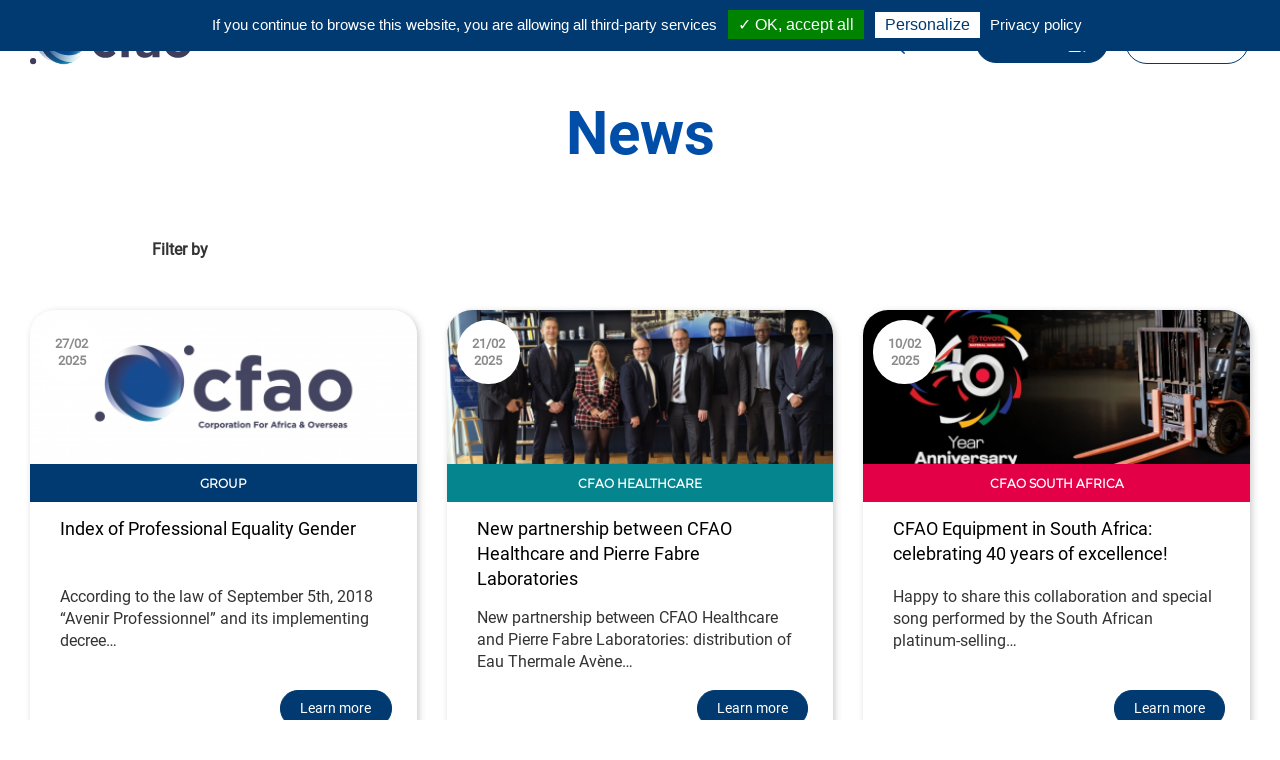

--- FILE ---
content_type: text/html; charset=UTF-8
request_url: https://www.cfaogroup.com/en/news/page/3/
body_size: 11456
content:
<!DOCTYPE html>
<html lang="en-GB">
<head>
    <meta charset="UTF-8">
    <meta name="viewport" content="width=device-width, initial-scale=1">
    <meta http-equiv="X-UA-Compatible" content="IE=edge" />
    <meta name="mobile-web-app-capable" content="yes">
    <meta name="apple-mobile-web-app-capable" content="yes">
    <meta name="apple-mobile-web-app-title" content="CFAO Group - With Africa for Africa">
    <meta name="theme-color" content="#317EFB"/>
    <link rel="profile" href="http://gmpg.org/xfn/11">
        <link rel="pingback" href="'">
    	<meta name='robots' content='index, follow, max-image-preview:large, max-snippet:-1, max-video-preview:-1' />
	<style>img:is([sizes="auto" i], [sizes^="auto," i]) { contain-intrinsic-size: 3000px 1500px }</style>
	
	<!-- This site is optimized with the Yoast SEO plugin v26.4 - https://yoast.com/wordpress/plugins/seo/ -->
	<title>Archives des News - Page 3 of 11 - CFAO Group</title>
	<link rel="canonical" href="https://www.cfaogroup.com/en/news/page/3/" />
	<link rel="prev" href="https://www.cfaogroup.com/en/news/page/2/" />
	<link rel="next" href="https://www.cfaogroup.com/en/news/page/4/" />
	<meta property="og:locale" content="en_GB" />
	<meta property="og:locale:alternate" content="fr_FR" />
	<meta property="og:type" content="article" />
	<meta property="og:title" content="Archives des News - Page 3 of 11 - CFAO Group" />
	<meta property="og:url" content="https://www.cfaogroup.com/en/news/" />
	<meta property="og:site_name" content="CFAO Group" />
	<meta name="twitter:card" content="summary_large_image" />
	<meta name="twitter:site" content="@CFAOGroup" />
	<script type="application/ld+json" class="yoast-schema-graph">{"@context":"https://schema.org","@graph":[{"@type":"CollectionPage","@id":"https://www.cfaogroup.com/en/news/","url":"https://www.cfaogroup.com/en/news/page/3/","name":"Archives des News - Page 3 of 11 - CFAO Group","isPartOf":{"@id":"https://www.cfaogroup.com/en/homepage/#website"},"primaryImageOfPage":{"@id":"https://www.cfaogroup.com/en/news/page/3/#primaryimage"},"image":{"@id":"https://www.cfaogroup.com/en/news/page/3/#primaryimage"},"thumbnailUrl":"https://www.cfaogroup.com/wp-content/uploads/2025/02/cfao-logo-1.png","breadcrumb":{"@id":"https://www.cfaogroup.com/en/news/page/3/#breadcrumb"},"inLanguage":"en-GB"},{"@type":"ImageObject","inLanguage":"en-GB","@id":"https://www.cfaogroup.com/en/news/page/3/#primaryimage","url":"https://www.cfaogroup.com/wp-content/uploads/2025/02/cfao-logo-1.png","contentUrl":"https://www.cfaogroup.com/wp-content/uploads/2025/02/cfao-logo-1.png","width":1900,"height":1069,"caption":"CFAO Logo"},{"@type":"BreadcrumbList","@id":"https://www.cfaogroup.com/en/news/page/3/#breadcrumb","itemListElement":[{"@type":"ListItem","position":1,"name":"Home","item":"https://www.cfaogroup.com/en/homepage/"},{"@type":"ListItem","position":2,"name":"News"}]},{"@type":"WebSite","@id":"https://www.cfaogroup.com/en/homepage/#website","url":"https://www.cfaogroup.com/en/homepage/","name":"CFAO Group","description":"With Africa for Africa","publisher":{"@id":"https://www.cfaogroup.com/en/homepage/#organization"},"potentialAction":[{"@type":"SearchAction","target":{"@type":"EntryPoint","urlTemplate":"https://www.cfaogroup.com/en/homepage/?s={search_term_string}"},"query-input":{"@type":"PropertyValueSpecification","valueRequired":true,"valueName":"search_term_string"}}],"inLanguage":"en-GB"},{"@type":"Organization","@id":"https://www.cfaogroup.com/en/homepage/#organization","name":"CFAO Group","url":"https://www.cfaogroup.com/en/homepage/","logo":{"@type":"ImageObject","inLanguage":"en-GB","@id":"https://www.cfaogroup.com/en/homepage/#/schema/logo/image/","url":"https://www.cfaogroup.com/wp-content/uploads/2020/09/logo-cfaogroup.svg","contentUrl":"https://www.cfaogroup.com/wp-content/uploads/2020/09/logo-cfaogroup.svg","caption":"CFAO Group"},"image":{"@id":"https://www.cfaogroup.com/en/homepage/#/schema/logo/image/"},"sameAs":["https://www.facebook.com/cfaogroup","https://x.com/CFAOGroup","https://fr.linkedin.com/company/cfao"]}]}</script>
	<!-- / Yoast SEO plugin. -->


<link rel='stylesheet' id='wp-block-library-css' href='https://www.cfaogroup.com/wp-includes/css/dist/block-library/style.min.css?ver=6.8.3' media='all' />
<style id='classic-theme-styles-inline-css'>
/*! This file is auto-generated */
.wp-block-button__link{color:#fff;background-color:#32373c;border-radius:9999px;box-shadow:none;text-decoration:none;padding:calc(.667em + 2px) calc(1.333em + 2px);font-size:1.125em}.wp-block-file__button{background:#32373c;color:#fff;text-decoration:none}
</style>
<style id='global-styles-inline-css'>
:root{--wp--preset--aspect-ratio--square: 1;--wp--preset--aspect-ratio--4-3: 4/3;--wp--preset--aspect-ratio--3-4: 3/4;--wp--preset--aspect-ratio--3-2: 3/2;--wp--preset--aspect-ratio--2-3: 2/3;--wp--preset--aspect-ratio--16-9: 16/9;--wp--preset--aspect-ratio--9-16: 9/16;--wp--preset--color--black: #000000;--wp--preset--color--cyan-bluish-gray: #abb8c3;--wp--preset--color--white: #ffffff;--wp--preset--color--pale-pink: #f78da7;--wp--preset--color--vivid-red: #cf2e2e;--wp--preset--color--luminous-vivid-orange: #ff6900;--wp--preset--color--luminous-vivid-amber: #fcb900;--wp--preset--color--light-green-cyan: #7bdcb5;--wp--preset--color--vivid-green-cyan: #00d084;--wp--preset--color--pale-cyan-blue: #8ed1fc;--wp--preset--color--vivid-cyan-blue: #0693e3;--wp--preset--color--vivid-purple: #9b51e0;--wp--preset--gradient--vivid-cyan-blue-to-vivid-purple: linear-gradient(135deg,rgba(6,147,227,1) 0%,rgb(155,81,224) 100%);--wp--preset--gradient--light-green-cyan-to-vivid-green-cyan: linear-gradient(135deg,rgb(122,220,180) 0%,rgb(0,208,130) 100%);--wp--preset--gradient--luminous-vivid-amber-to-luminous-vivid-orange: linear-gradient(135deg,rgba(252,185,0,1) 0%,rgba(255,105,0,1) 100%);--wp--preset--gradient--luminous-vivid-orange-to-vivid-red: linear-gradient(135deg,rgba(255,105,0,1) 0%,rgb(207,46,46) 100%);--wp--preset--gradient--very-light-gray-to-cyan-bluish-gray: linear-gradient(135deg,rgb(238,238,238) 0%,rgb(169,184,195) 100%);--wp--preset--gradient--cool-to-warm-spectrum: linear-gradient(135deg,rgb(74,234,220) 0%,rgb(151,120,209) 20%,rgb(207,42,186) 40%,rgb(238,44,130) 60%,rgb(251,105,98) 80%,rgb(254,248,76) 100%);--wp--preset--gradient--blush-light-purple: linear-gradient(135deg,rgb(255,206,236) 0%,rgb(152,150,240) 100%);--wp--preset--gradient--blush-bordeaux: linear-gradient(135deg,rgb(254,205,165) 0%,rgb(254,45,45) 50%,rgb(107,0,62) 100%);--wp--preset--gradient--luminous-dusk: linear-gradient(135deg,rgb(255,203,112) 0%,rgb(199,81,192) 50%,rgb(65,88,208) 100%);--wp--preset--gradient--pale-ocean: linear-gradient(135deg,rgb(255,245,203) 0%,rgb(182,227,212) 50%,rgb(51,167,181) 100%);--wp--preset--gradient--electric-grass: linear-gradient(135deg,rgb(202,248,128) 0%,rgb(113,206,126) 100%);--wp--preset--gradient--midnight: linear-gradient(135deg,rgb(2,3,129) 0%,rgb(40,116,252) 100%);--wp--preset--font-size--small: 13px;--wp--preset--font-size--medium: 20px;--wp--preset--font-size--large: 36px;--wp--preset--font-size--x-large: 42px;--wp--preset--spacing--20: 0.44rem;--wp--preset--spacing--30: 0.67rem;--wp--preset--spacing--40: 1rem;--wp--preset--spacing--50: 1.5rem;--wp--preset--spacing--60: 2.25rem;--wp--preset--spacing--70: 3.38rem;--wp--preset--spacing--80: 5.06rem;--wp--preset--shadow--natural: 6px 6px 9px rgba(0, 0, 0, 0.2);--wp--preset--shadow--deep: 12px 12px 50px rgba(0, 0, 0, 0.4);--wp--preset--shadow--sharp: 6px 6px 0px rgba(0, 0, 0, 0.2);--wp--preset--shadow--outlined: 6px 6px 0px -3px rgba(255, 255, 255, 1), 6px 6px rgba(0, 0, 0, 1);--wp--preset--shadow--crisp: 6px 6px 0px rgba(0, 0, 0, 1);}:where(.is-layout-flex){gap: 0.5em;}:where(.is-layout-grid){gap: 0.5em;}body .is-layout-flex{display: flex;}.is-layout-flex{flex-wrap: wrap;align-items: center;}.is-layout-flex > :is(*, div){margin: 0;}body .is-layout-grid{display: grid;}.is-layout-grid > :is(*, div){margin: 0;}:where(.wp-block-columns.is-layout-flex){gap: 2em;}:where(.wp-block-columns.is-layout-grid){gap: 2em;}:where(.wp-block-post-template.is-layout-flex){gap: 1.25em;}:where(.wp-block-post-template.is-layout-grid){gap: 1.25em;}.has-black-color{color: var(--wp--preset--color--black) !important;}.has-cyan-bluish-gray-color{color: var(--wp--preset--color--cyan-bluish-gray) !important;}.has-white-color{color: var(--wp--preset--color--white) !important;}.has-pale-pink-color{color: var(--wp--preset--color--pale-pink) !important;}.has-vivid-red-color{color: var(--wp--preset--color--vivid-red) !important;}.has-luminous-vivid-orange-color{color: var(--wp--preset--color--luminous-vivid-orange) !important;}.has-luminous-vivid-amber-color{color: var(--wp--preset--color--luminous-vivid-amber) !important;}.has-light-green-cyan-color{color: var(--wp--preset--color--light-green-cyan) !important;}.has-vivid-green-cyan-color{color: var(--wp--preset--color--vivid-green-cyan) !important;}.has-pale-cyan-blue-color{color: var(--wp--preset--color--pale-cyan-blue) !important;}.has-vivid-cyan-blue-color{color: var(--wp--preset--color--vivid-cyan-blue) !important;}.has-vivid-purple-color{color: var(--wp--preset--color--vivid-purple) !important;}.has-black-background-color{background-color: var(--wp--preset--color--black) !important;}.has-cyan-bluish-gray-background-color{background-color: var(--wp--preset--color--cyan-bluish-gray) !important;}.has-white-background-color{background-color: var(--wp--preset--color--white) !important;}.has-pale-pink-background-color{background-color: var(--wp--preset--color--pale-pink) !important;}.has-vivid-red-background-color{background-color: var(--wp--preset--color--vivid-red) !important;}.has-luminous-vivid-orange-background-color{background-color: var(--wp--preset--color--luminous-vivid-orange) !important;}.has-luminous-vivid-amber-background-color{background-color: var(--wp--preset--color--luminous-vivid-amber) !important;}.has-light-green-cyan-background-color{background-color: var(--wp--preset--color--light-green-cyan) !important;}.has-vivid-green-cyan-background-color{background-color: var(--wp--preset--color--vivid-green-cyan) !important;}.has-pale-cyan-blue-background-color{background-color: var(--wp--preset--color--pale-cyan-blue) !important;}.has-vivid-cyan-blue-background-color{background-color: var(--wp--preset--color--vivid-cyan-blue) !important;}.has-vivid-purple-background-color{background-color: var(--wp--preset--color--vivid-purple) !important;}.has-black-border-color{border-color: var(--wp--preset--color--black) !important;}.has-cyan-bluish-gray-border-color{border-color: var(--wp--preset--color--cyan-bluish-gray) !important;}.has-white-border-color{border-color: var(--wp--preset--color--white) !important;}.has-pale-pink-border-color{border-color: var(--wp--preset--color--pale-pink) !important;}.has-vivid-red-border-color{border-color: var(--wp--preset--color--vivid-red) !important;}.has-luminous-vivid-orange-border-color{border-color: var(--wp--preset--color--luminous-vivid-orange) !important;}.has-luminous-vivid-amber-border-color{border-color: var(--wp--preset--color--luminous-vivid-amber) !important;}.has-light-green-cyan-border-color{border-color: var(--wp--preset--color--light-green-cyan) !important;}.has-vivid-green-cyan-border-color{border-color: var(--wp--preset--color--vivid-green-cyan) !important;}.has-pale-cyan-blue-border-color{border-color: var(--wp--preset--color--pale-cyan-blue) !important;}.has-vivid-cyan-blue-border-color{border-color: var(--wp--preset--color--vivid-cyan-blue) !important;}.has-vivid-purple-border-color{border-color: var(--wp--preset--color--vivid-purple) !important;}.has-vivid-cyan-blue-to-vivid-purple-gradient-background{background: var(--wp--preset--gradient--vivid-cyan-blue-to-vivid-purple) !important;}.has-light-green-cyan-to-vivid-green-cyan-gradient-background{background: var(--wp--preset--gradient--light-green-cyan-to-vivid-green-cyan) !important;}.has-luminous-vivid-amber-to-luminous-vivid-orange-gradient-background{background: var(--wp--preset--gradient--luminous-vivid-amber-to-luminous-vivid-orange) !important;}.has-luminous-vivid-orange-to-vivid-red-gradient-background{background: var(--wp--preset--gradient--luminous-vivid-orange-to-vivid-red) !important;}.has-very-light-gray-to-cyan-bluish-gray-gradient-background{background: var(--wp--preset--gradient--very-light-gray-to-cyan-bluish-gray) !important;}.has-cool-to-warm-spectrum-gradient-background{background: var(--wp--preset--gradient--cool-to-warm-spectrum) !important;}.has-blush-light-purple-gradient-background{background: var(--wp--preset--gradient--blush-light-purple) !important;}.has-blush-bordeaux-gradient-background{background: var(--wp--preset--gradient--blush-bordeaux) !important;}.has-luminous-dusk-gradient-background{background: var(--wp--preset--gradient--luminous-dusk) !important;}.has-pale-ocean-gradient-background{background: var(--wp--preset--gradient--pale-ocean) !important;}.has-electric-grass-gradient-background{background: var(--wp--preset--gradient--electric-grass) !important;}.has-midnight-gradient-background{background: var(--wp--preset--gradient--midnight) !important;}.has-small-font-size{font-size: var(--wp--preset--font-size--small) !important;}.has-medium-font-size{font-size: var(--wp--preset--font-size--medium) !important;}.has-large-font-size{font-size: var(--wp--preset--font-size--large) !important;}.has-x-large-font-size{font-size: var(--wp--preset--font-size--x-large) !important;}
:where(.wp-block-post-template.is-layout-flex){gap: 1.25em;}:where(.wp-block-post-template.is-layout-grid){gap: 1.25em;}
:where(.wp-block-columns.is-layout-flex){gap: 2em;}:where(.wp-block-columns.is-layout-grid){gap: 2em;}
:root :where(.wp-block-pullquote){font-size: 1.5em;line-height: 1.6;}
</style>
<link rel='stylesheet' id='gi-activity-css' href='https://www.cfaogroup.com/wp-content/plugins/gi-activity/public/css/gi-activity-public.css?ver=1.0.0' media='all' />
<link rel='stylesheet' id='gi-banner-css' href='https://www.cfaogroup.com/wp-content/plugins/gi-banner/public/css/gi-banner-public.css?ver=1.0.0' media='all' />
<link rel='stylesheet' id='gi-sections-css' href='https://www.cfaogroup.com/wp-content/plugins/gi-sections/public/css/gi-sections-public.css?ver=2.0.0' media='all' />
<link rel='stylesheet' id='gi-slider-style-css' href='https://www.cfaogroup.com/wp-content/plugins/gi-sections/public/js/bxslider/jquery.bxslider.css?ver=6.8.3' media='all' />
<link rel='stylesheet' id='gi-testimonial-css' href='https://www.cfaogroup.com/wp-content/plugins/gi-testimonial/public/css/gi-testimonial-public.css?ver=1.0.0' media='all' />
<link rel='stylesheet' id='searchandfilter-css' href='https://www.cfaogroup.com/wp-content/plugins/search-filter/style.css?ver=1' media='all' />
<link rel='stylesheet' id='gi-custom-sections-css' href='https://www.cfaogroup.com/wp-content/plugins/gi-custom-sections/public/css/gi-custom-sections-public.css?ver=1.0.0' media='all' />
<link rel='stylesheet' id='fancy-style-css' href='https://www.cfaogroup.com/wp-content/plugins/gi-fancybox/public/css/jquery.fancybox.min.css?ver=1.0.0' media='all' />
<link rel='stylesheet' id='gi-fancybox-css' href='https://www.cfaogroup.com/wp-content/plugins/gi-fancybox/public/css/gi-fancybox-public.css?ver=1.0.0' media='all' />
<link rel='stylesheet' id='wpos-slick-style-css' href='https://www.cfaogroup.com/wp-content/plugins/wp-logo-showcase-responsive-slider-slider/assets/css/slick.css?ver=3.8.7' media='all' />
<link rel='stylesheet' id='wpls-public-style-css' href='https://www.cfaogroup.com/wp-content/plugins/wp-logo-showcase-responsive-slider-slider/assets/css/wpls-public.css?ver=3.8.7' media='all' />
<link rel='stylesheet' id='select2_css-css' href='https://www.cfaogroup.com/wp-content/themes/jetpress/vendor/select2/select2.min.css?ver=6.8.3' media='all' />
<link rel='stylesheet' id='parent-style-css' href='https://www.cfaogroup.com/wp-content/themes/jetpress/css/theme.css?ver=6.8.3' media='all' />
<link rel='stylesheet' id='child-style-css' href='https://www.cfaogroup.com/wp-content/uploads/child-theme/child-theme.css?ver=6.8.3' media='all' />
<link rel='stylesheet' id='print-style-css' href='https://www.cfaogroup.com/wp-content/uploads/child-theme/print.css?ver=6.8.3' media='all' />
<!--n2css--><!--n2js--><script src="https://www.cfaogroup.com/wp-includes/js/jquery/jquery.min.js?ver=3.7.1" id="jquery-core-js"></script>
<script src="https://www.cfaogroup.com/wp-includes/js/jquery/jquery-migrate.min.js?ver=3.4.1" id="jquery-migrate-js"></script>
<script src="https://www.cfaogroup.com/wp-content/plugins/gi-sections/public/js/jQuery.YoutubeBackground/jquery.youtubebackground.js?ver=1.0.5" id="youtubebackground-js"></script>
<script src="https://www.cfaogroup.com/wp-content/plugins/gi-custom-sections/public/js/gi-custom-sections-public.js?ver=1.0.0" id="gi-custom-sections-js"></script>
<script src="https://www.cfaogroup.com/wp-content/plugins/gi-fancybox/public/js/jquery.fancybox.min.js?ver=1.0.0" id="fancy-script-js"></script>
<script src="https://www.cfaogroup.com/wp-content/themes/jetpress/js/archive-loop.js?ver=3.5.41" id="ajax-scripts-js"></script>
<script src="https://www.cfaogroup.com/wp-content/plugins/cfao-timeline/public/js/cfao-timeline-public.js?ver=1.0.0" id="cfao-timeline-js"></script>
<link rel="https://api.w.org/" href="https://www.cfaogroup.com/wp-json/" /><link rel="alternate" title="JSON" type="application/json" href="https://www.cfaogroup.com/wp-json/wp/v2/categories/7" />
		<!-- GA Google Analytics @ https://m0n.co/ga -->
		<script async src="https://www.googletagmanager.com/gtag/js?id=UA-41029111-1"></script>
		<script>
			window.dataLayer = window.dataLayer || [];
			function gtag(){dataLayer.push(arguments);}
			gtag('js', new Date());
			gtag('config', 'UA-41029111-1');
		</script>

	<link rel="icon" href="https://www.cfaogroup.com/wp-content/uploads/2020/11/cfao-favicon.png" sizes="32x32" />
<link rel="icon" href="https://www.cfaogroup.com/wp-content/uploads/2020/11/cfao-favicon.png" sizes="192x192" />
<link rel="apple-touch-icon" href="https://www.cfaogroup.com/wp-content/uploads/2020/11/cfao-favicon.png" />
<meta name="msapplication-TileImage" content="https://www.cfaogroup.com/wp-content/uploads/2020/11/cfao-favicon.png" />
	<script>
		(function($) {
			$(document).on('facetwp-loaded', function() {
				$('.facetwp-facet').each(function() {
					var $facet = $(this);
					var facet_name = $facet.attr('data-name');
					var facet_label = FWP.settings.labels[facet_name];

					if ($facet.closest('.facet-wrap').length < 1) {
						$facet.wrap('<div class="facet-wrap"></div>');
						$facet.before('<h6 class="facet-label mgb-0 pd-0">' + facet_label + '</h6>');
					}
				});
			});
		})(jQuery);
	</script>
	    <script>
 var currentLanguage = document.documentElement.lang;
        if (currentLanguage == 'en-GB'){
            var lang = 'en';
        }else{
            var lang = 'fr';
        }

var tarteaucitronForceLanguage = lang;

        </script>
    <script src="/wp-content/themes/cfao/js/vendor/tarteaucitron/tarteaucitron.js"></script>

    <script>
       
        tarteaucitron.init({
            "privacyUrl": "/cookies/", /* Privacy policy url */

            "hashtag": "#tarteaucitron", /* Open the panel with this hashtag */
            "cookieName": "tartaucitron", /* Cookie name */

            "orientation": "top", /* Banner position (top - bottom) */
            "showAlertSmall": true, /* Show the small banner on bottom right */
            "cookieslist": true, /* Show the cookie list */

            "adblocker": false, /* Show a Warning if an adblocker is detected */
            "AcceptAllCta" : true, /* Show the accept all button when highPrivacy on */
            "highPrivacy": false, /* Disable auto consent */
            "handleBrowserDNTRequest": false, /* If Do Not Track == 1, accept all */

            "removeCredit": true, /* Remove credit link */
            "moreInfoLink": true, /* Show more info link */

            //"cookieDomain": ".my-multisite-domaine.fr" /* Shared cookie for subdomain */
        });
        tarteaucitron.user.gtagUa = 'UA-20454900-1';
        tarteaucitron.user.gtagMore = function () { /* add here your optionnal gtag() */ };
        (tarteaucitron.job = tarteaucitron.job || []).push('gtag');
    </script>
</head>

<body class="archive paged category category-news category-7 wp-custom-logo paged-3 category-paged-3 wp-theme-jetpress wp-child-theme-cfao nav-fixed-top group-blog hfeed">

<div class="hfeed site" id="page">

    <!-- ******************* The Navbar Area ******************* -->
    <div class="wrapper-fluid wrapper-navbar" id="wrapper-navbar">

        <a class="skip-link screen-reader-text sr-only" href="#content">Skip to content</a>

		<nav id="header"
     class="navbar header-three fixed-top Default">

    <!-- Main Header zone -->
  
    
      
          <header class="main-zone bg-blanc">

              <div class="container">

                  <div class="row pdy-1">

                      <div class="col col-sm-4 col-md-2 mob-center d-flex align-items-center">

                          <!-- Your site title as branding in the menu -->
                        
                          
                            <a href="https://www.cfaogroup.com/en/homepage/" class="navbar-brand custom-logo-link" rel="home"><img width="1" height="1" src="https://www.cfaogroup.com/wp-content/uploads/2020/09/logo-cfaogroup.svg" class="img-responsive" alt="CFAO Group" decoding="async" /></a>
                          <!-- end custom logo -->


                        
                      </div>

                      <div class="col d-flex align-items-center mob-center justify-content-end right justify-content-md-end cfao-header menu-close">

                        
                            <div class="widget widget--header widget--widget_implantation d-none d-md-block">

                              <a href="https://www.cfaogroup.com/en/our-locations/" title="Our locations" class="preheader_link lead-14"> Our locations
                              </a>
                            </div>

                        
                          <div class="widget widget--header widget--widget_search">

                              <a class="search-submit"
                                 href="/en/search"
                                 title="Search">

                              </a>

                          </div>

                          <!-- Header Tools -->
                        
                          <div id="polylang-2" class="widget widget--header widget--widget_polylang"><ul>
	<li class="lang-item lang-item-2 lang-item-fr lang-item-first"><a lang="fr-FR" hreflang="fr-FR" href="https://www.cfaogroup.com/fr/actualites/">FR</a></li>
</ul>
</div>
                        
                        									<a href="https://www.cfaogroup.com/en/talent/" class="btn btn-bleu-sombre talents-btn ml-1" title="Talents">Talents <div class="d-none d-md-inline"><img src="https://www.cfaogroup.com/wp-content/uploads/2023/12/add-user-e1685960689516.png" alt="'" class="mgl-1" /></div></a>
								
                          <div class="widget widget--header widget--widget_menu">

                              <div class="burger-btn">

                                  <button class="navbar-toggler row pull-xs-left collapsed mainmenu-toggler"
                                          type="button" data-toggle="collapse"
                                          data-target="#collapsingNavbar">

                                      <span class="col burger-label mg-0 lead-16 pd-0 d-none d-md-block">MENU</span>

                                      <span class="col burger-icon">

                                            <span> </span>
                                            <span> </span>
                                            <span> </span>

                                        </span>

                                  </button>

                              </div>

                          </div>

                          <div class="cfao-menu">

                            <div class="menu-primary-menu-container"><ul id="main-menu" class=" uppercase"><li id="menu-item-2405" class="menu-item menu-item-type-custom menu-item-object-custom menu-item-has-children nav-item menu-item-2405 pdy-1 dropdown"><span class="nav-link">GROUP <span class="caret"></span></span>
<ul class=" dropdown-menu" role="menu">
	<li id="menu-item-5433" class="menu-item menu-item-type-post_type menu-item-object-page nav-item menu-item-5433"><a title="About us" href="https://www.cfaogroup.com/en/about-us/" class="nav-link">About us</a></li>
	<li id="menu-item-2408" class="menu-item menu-item-type-post_type menu-item-object-page nav-item menu-item-2408"><a title="Our history" href="https://www.cfaogroup.com/en/our-history/" class="nav-link">Our history</a></li>
	<li id="menu-item-2527" class="menu-item menu-item-type-post_type menu-item-object-page nav-item menu-item-2527"><a title="Governance" href="https://www.cfaogroup.com/en/governance/" class="nav-link">Governance</a></li>
</ul>
</li>
<li id="menu-item-2406" class="menu-item menu-item-type-custom menu-item-object-custom menu-item-has-children nav-item menu-item-2406 pdy-1 dropdown"><span class="nav-link">ACTIVITIES <span class="caret"></span></span>
<ul class=" dropdown-menu" role="menu">
	<li id="menu-item-2412" class="menu-item menu-item-type-post_type menu-item-object-page menu-item-has-children nav-item menu-item-2412 dropdown-submenu"><a title="MOBILITY" href="https://www.cfaogroup.com/en/mobility-en/" class="nav-link">MOBILITY</a>
	<ul class=" dropdown-menu" role="menu">
		<li id="menu-item-5435" class="menu-item menu-item-type-post_type menu-item-object-page nav-item menu-item-5435"><a title="CFAO Mobility Africa" href="https://www.cfaogroup.com/en/mobility-en/cfao-mobility/" class="nav-link">CFAO Mobility Africa</a></li>
		<li id="menu-item-7744" class="menu-item menu-item-type-post_type menu-item-object-page nav-item menu-item-7744"><a title="CFAO Mobility South Africa" href="https://www.cfaogroup.com/en/mobility-en/cfao-south-africa/" class="nav-link">CFAO Mobility South Africa</a></li>
	</ul>
</li>
	<li id="menu-item-5902" class="menu-item menu-item-type-post_type menu-item-object-page nav-item menu-item-5902"><a title="GREEN INFRA" href="https://www.cfaogroup.com/en/greeninfra-en/" class="nav-link">GREEN INFRA</a></li>
	<li id="menu-item-5432" class="menu-item menu-item-type-post_type menu-item-object-page nav-item menu-item-5432"><a title="HEALTHCARE" href="https://www.cfaogroup.com/en/healthcare-en/" class="nav-link">HEALTHCARE</a></li>
	<li id="menu-item-5434" class="menu-item menu-item-type-post_type menu-item-object-page nav-item menu-item-5434"><a title="CONSUMER" href="https://www.cfaogroup.com/en/consumer/" class="nav-link">CONSUMER</a></li>
</ul>
</li>
<li id="menu-item-2483" class="menu-item menu-item-type-post_type menu-item-object-page menu-item-has-children nav-item menu-item-2483 pdy-1 dropdown"><a title="COMMITMENT" href="https://www.cfaogroup.com/en/commitment/" data-toggle="dropdown" class="nav-link dropdown-toggle">COMMITMENT <span class="caret"></span></a>
<ul class=" dropdown-menu" role="menu">
	<li id="menu-item-5512" class="menu-item menu-item-type-post_type menu-item-object-page nav-item menu-item-5512"><a title="Our contribution to sustainable development" href="https://www.cfaogroup.com/en/commitment/contribution-sustainable-development/" class="nav-link">Our contribution to sustainable development</a></li>
	<li id="menu-item-2500" class="menu-item menu-item-type-post_type menu-item-object-page nav-item menu-item-2500"><a title="Ethics and compliance" href="https://www.cfaogroup.com/en/commitment/ethics-and-compliance/" class="nav-link">Ethics and compliance</a></li>
</ul>
</li>
<li id="menu-item-2551" class="menu-item menu-item-type-custom menu-item-object-custom nav-item menu-item-2551 pdy-1"><a title="NEWS" href="/en/news/" class="nav-link">NEWS</a></li>
<li id="menu-item-2520" class="menu-item menu-item-type-post_type menu-item-object-page nav-item menu-item-2520 pdy-1"><a title="OUR LOCATIONS" href="https://www.cfaogroup.com/en/our-locations/" class="nav-link">OUR LOCATIONS</a></li>
</ul></div>
                          </div>

                      </div>

                  </div>

              </div><!-- .container -->

          </header>

    
  
</nav><!-- .site-navigation -->
    </div><!-- .wrapper-navbar end -->
<div class=" news-block page page--wrapper page--archive Default" id="page-wrapper">

	
<div class="page__header page__header--default">

	
        
            
            
            <header class="page__header pdb-md-2 container">

                
                    <h1 class="page__title d-flex justify-content-center textes division-title groupe-title">
                        News                    </h1>

                
            </header><!-- .entry-header -->

        
    
</div>

    <div class="container" id="content" tabindex="-1">

        <div class="row">

            <!-- Do the left sidebar check -->
			


<div class="col-md-12  pd-0 content-area" id="primary">
            <main class="site-main" id="main">

	            
	            <div class="row mg-0 pdy-1"><div class="col-12 col-md-2 right bold tab-center mgb-1 mgb-md-0">Filter by</div><div class="col-12 col-md tab-center"><div class="facetwp-facet facetwp-facet-cfao_theme facetwp-type-fselect" data-name="cfao_theme" data-type="fselect"></div></div><div class="col-12 col-md tab-center"><div class="facetwp-facet facetwp-facet-cfao_type facetwp-type-fselect" data-name="cfao_type" data-type="fselect"></div></div><div class="col-12 col-md tab-center"><div class="facetwp-facet facetwp-facet-cfao_date facetwp-type-date_range" data-name="cfao_date" data-type="date_range"></div></div><div class="col-12 col-md-1 left pdt-md-2"><a onclick="FWP.reset()" class="btn-sm cursor btn-reset">X Reset</a></div></div>
				
                    <div class="page-content row m-0">

						<!--fwp-loop-->

							

<article class="article article--news article--grid align-self-md-stretch news-block col-md-4"
         id="post-9729" data-target="https://www.cfaogroup.com/en/index-of-professional-equality-gender/">

    <div class="article__wrapper">

        
        <header class="article__header">

        
<div class="article__meta pdx-0 gris d-inline">

            <div class="date">
        27/02<br>2025        </div>
    
    
</div>


            <div class="article__thumbnail relative">

                <a href="https://www.cfaogroup.com/en/index-of-professional-equality-gender/" title="Index of Professional Equality Gender">

                    <img width="377" height="150" src="https://www.cfaogroup.com/wp-content/uploads/2025/02/cfao-logo-1-377x150.png" class="attachment-news-thumbnail size-news-thumbnail wp-post-image" alt="CFAO Logo" decoding="async" fetchpriority="high" />
                </a>

                
                    
                        <div class="">

                            <div class="entry-tags center pd-05 bg-groupe"><a href="/en/news/?fwp_cfao_type=group" title="See more about Group"><span class="blanc uppercase lead-12 montserrat-regular">Group</span></a></div>
                        </div>

                    
                
            </div>

        </header>

		
        <div class="article__content">

        <a href="https://www.cfaogroup.com/en/index-of-professional-equality-gender/" title="Index of Professional Equality Gender" class="article__title col-12 pdx-0 lead-18 pdr-1 pdr-md-0 d-block">

Index of Professional Equality Gender
</a>

<div class="article__main">

    According to the law of September 5th, 2018 &#8220;Avenir Professionnel&#8221; and its implementing decree&hellip;
</div>

<a href="https://www.cfaogroup.com/en/index-of-professional-equality-gender/" title="Index of Professional Equality Gender" class="pull-right pdx-0 lead-14 pdr-1 pdr-md-0 btn btn-bleu-sombre">

Learn more
</a>
        </div>

    </div><!-- .entry-header -->

</article><!-- #post-## -->

						
							

<article class="article article--news article--grid align-self-md-stretch news-block col-md-4"
         id="post-9719" data-target="https://www.cfaogroup.com/en/new-partnership-between-cfao-healthcare-and-pierre-fabre-laboratories/">

    <div class="article__wrapper">

        
        <header class="article__header">

        
<div class="article__meta pdx-0 gris d-inline">

            <div class="date">
        21/02<br>2025        </div>
    
    
</div>


            <div class="article__thumbnail relative">

                <a href="https://www.cfaogroup.com/en/new-partnership-between-cfao-healthcare-and-pierre-fabre-laboratories/" title="New partnership between CFAO Healthcare and Pierre Fabre Laboratories">

                    <img width="377" height="150" src="https://www.cfaogroup.com/wp-content/uploads/2025/02/cfao-healthcare-pierre-fabre-laboratories-site-web-800x450-1-377x150.png" class="attachment-news-thumbnail size-news-thumbnail wp-post-image" alt="CFAO Healthcare Pierre Fabre Laboratories" decoding="async" />
                </a>

                
                    
                        <div class="">

                            <div class="entry-tags center pd-05 bg-healthcare"><a href="/en/news/?fwp_cfao_type=cfao-healthcare-en" title="See more about CFAO Healthcare"><span class="blanc uppercase lead-12 montserrat-regular">CFAO Healthcare</span></a></div>
                        </div>

                    
                
            </div>

        </header>

		
        <div class="article__content">

        <a href="https://www.cfaogroup.com/en/new-partnership-between-cfao-healthcare-and-pierre-fabre-laboratories/" title="New partnership between CFAO Healthcare and Pierre Fabre Laboratories" class="article__title col-12 pdx-0 lead-18 pdr-1 pdr-md-0 d-block">

New partnership between CFAO Healthcare and Pierre Fabre Laboratories
</a>

<div class="article__main">

    New partnership between CFAO Healthcare and Pierre Fabre Laboratories: distribution of Eau Thermale Avène&hellip;
</div>

<a href="https://www.cfaogroup.com/en/new-partnership-between-cfao-healthcare-and-pierre-fabre-laboratories/" title="New partnership between CFAO Healthcare and Pierre Fabre Laboratories" class="pull-right pdx-0 lead-14 pdr-1 pdr-md-0 btn btn-bleu-sombre">

Learn more
</a>
        </div>

    </div><!-- .entry-header -->

</article><!-- #post-## -->

						
							

<article class="article article--news article--grid align-self-md-stretch news-block col-md-4"
         id="post-9711" data-target="https://www.cfaogroup.com/en/cfao-equipment-in-south-africa-celebrating-40-years-of-excellence/">

    <div class="article__wrapper">

        
        <header class="article__header">

        
<div class="article__meta pdx-0 gris d-inline">

            <div class="date">
        10/02<br>2025        </div>
    
    
</div>


            <div class="article__thumbnail relative">

                <a href="https://www.cfaogroup.com/en/cfao-equipment-in-south-africa-celebrating-40-years-of-excellence/" title="CFAO Equipment in South Africa: celebrating 40 years of excellence!">

                    <img width="377" height="150" src="https://www.cfaogroup.com/wp-content/uploads/2025/02/tmh-cfao-equipment-south-africa-377x150.png" class="attachment-news-thumbnail size-news-thumbnail wp-post-image" alt="" decoding="async" />
                </a>

                
                    
                        <div class="">

                            <div class="entry-tags center pd-05 bg-mobility"><a href="/en/news/?fwp_cfao_type=cfao-production-support-en" title="See more about CFAO South Africa"><span class="blanc uppercase lead-12 montserrat-regular">CFAO South Africa</span></a></div>
                        </div>

                    
                
            </div>

        </header>

		
        <div class="article__content">

        <a href="https://www.cfaogroup.com/en/cfao-equipment-in-south-africa-celebrating-40-years-of-excellence/" title="CFAO Equipment in South Africa: celebrating 40 years of excellence!" class="article__title col-12 pdx-0 lead-18 pdr-1 pdr-md-0 d-block">

CFAO Equipment in South Africa: celebrating 40 years of excellence!
</a>

<div class="article__main">

    Happy to share this collaboration and special song performed by the South African platinum-selling&hellip;
</div>

<a href="https://www.cfaogroup.com/en/cfao-equipment-in-south-africa-celebrating-40-years-of-excellence/" title="CFAO Equipment in South Africa: celebrating 40 years of excellence!" class="pull-right pdx-0 lead-14 pdr-1 pdr-md-0 btn btn-bleu-sombre">

Learn more
</a>
        </div>

    </div><!-- .entry-header -->

</article><!-- #post-## -->

						
							

<article class="article article--news article--grid align-self-md-stretch news-block col-md-4"
         id="post-9701" data-target="https://www.cfaogroup.com/en/val-de-reuil-cfao-healthcares-new-logistics-hub/">

    <div class="article__wrapper">

        
        <header class="article__header">

        
<div class="article__meta pdx-0 gris d-inline">

            <div class="date">
        17/01<br>2025        </div>
    
    
</div>


            <div class="article__thumbnail relative">

                <a href="https://www.cfaogroup.com/en/val-de-reuil-cfao-healthcares-new-logistics-hub/" title="Val-de-Reuil: CFAO Healthcare&#8217;s new logistics hub">

                    <img width="377" height="150" src="https://www.cfaogroup.com/wp-content/uploads/2025/01/cfao-healthcare-val-de-reuil-1-1-377x150.jpg" class="attachment-news-thumbnail size-news-thumbnail wp-post-image" alt="CFAO Healthcare Val-de-Reuil" decoding="async" loading="lazy" />
                </a>

                
                    
                        <div class="">

                            <div class="entry-tags center pd-05 bg-healthcare"><a href="/en/news/?fwp_cfao_type=cfao-healthcare-en" title="See more about CFAO Healthcare"><span class="blanc uppercase lead-12 montserrat-regular">CFAO Healthcare</span></a></div>
                        </div>

                    
                
            </div>

        </header>

		
        <div class="article__content">

        <a href="https://www.cfaogroup.com/en/val-de-reuil-cfao-healthcares-new-logistics-hub/" title="Val-de-Reuil: CFAO Healthcare&#8217;s new logistics hub" class="article__title col-12 pdx-0 lead-18 pdr-1 pdr-md-0 d-block">

Val-de-Reuil: CFAO Healthcare&#8217;s new logistics hub
</a>

<div class="article__main">

    Dive into CFAO Healthcare&#8217;s new logistics hub and the diversity of its business lines&hellip;
</div>

<a href="https://www.cfaogroup.com/en/val-de-reuil-cfao-healthcares-new-logistics-hub/" title="Val-de-Reuil: CFAO Healthcare&#8217;s new logistics hub" class="pull-right pdx-0 lead-14 pdr-1 pdr-md-0 btn btn-bleu-sombre">

Learn more
</a>
        </div>

    </div><!-- .entry-header -->

</article><!-- #post-## -->

						
							

<article class="article article--news article--grid align-self-md-stretch news-block col-md-4"
         id="post-9640" data-target="https://www.cfaogroup.com/en/modernising-small-scale-fishing-in-senegal-114-fibreglass-pirogues-manufactured-by-cfao/">

    <div class="article__wrapper">

        
        <header class="article__header">

        
<div class="article__meta pdx-0 gris d-inline">

            <div class="date">
        27/12<br>2024        </div>
    
    
</div>


            <div class="article__thumbnail relative">

                <a href="https://www.cfaogroup.com/en/modernising-small-scale-fishing-in-senegal-114-fibreglass-pirogues-manufactured-by-cfao/" title="Modernising small-scale fishing in Senegal: 114 fibreglass pirogues manufactured by CFAO">

                    <img width="377" height="150" src="https://www.cfaogroup.com/wp-content/uploads/2025/01/cfao-mobility-377x150.jpg" class="attachment-news-thumbnail size-news-thumbnail wp-post-image" alt="CFAO Mobility pirogues" decoding="async" loading="lazy" />
                </a>

                
                    
                        <div class="">

                            <div class="entry-tags center pd-05 bg-mobility"><a href="/en/news/?fwp_cfao_type=cfao-mobility-en" title="See more about CFAO Mobility"><span class="blanc uppercase lead-12 montserrat-regular">CFAO Mobility</span></a></div>
                        </div>

                    
                
            </div>

        </header>

		
        <div class="article__content">

        <a href="https://www.cfaogroup.com/en/modernising-small-scale-fishing-in-senegal-114-fibreglass-pirogues-manufactured-by-cfao/" title="Modernising small-scale fishing in Senegal: 114 fibreglass pirogues manufactured by CFAO" class="article__title col-12 pdx-0 lead-18 pdr-1 pdr-md-0 d-block">

Modernising small-scale fishing in Senegal: 114 fibreglass pirogues manufactured by&hellip;
</a>

<div class="article__main">

    We are delighted to announce our continued commitment to the modernization of the small-scale&hellip;
</div>

<a href="https://www.cfaogroup.com/en/modernising-small-scale-fishing-in-senegal-114-fibreglass-pirogues-manufactured-by-cfao/" title="Modernising small-scale fishing in Senegal: 114 fibreglass pirogues manufactured by CFAO" class="pull-right pdx-0 lead-14 pdr-1 pdr-md-0 btn btn-bleu-sombre">

Learn more
</a>
        </div>

    </div><!-- .entry-header -->

</article><!-- #post-## -->

						
							

<article class="article article--news article--grid align-self-md-stretch news-block col-md-4"
         id="post-9575" data-target="https://www.cfaogroup.com/en/best-wishes-for-2025/">

    <div class="article__wrapper">

        
        <header class="article__header">

        
<div class="article__meta pdx-0 gris d-inline">

            <div class="date">
        12/12<br>2024        </div>
    
    
</div>


            <div class="article__thumbnail relative">

                <a href="https://www.cfaogroup.com/en/best-wishes-for-2025/" title="Best wishes for 2025!">

                    <img width="377" height="150" src="https://www.cfaogroup.com/wp-content/uploads/2024/12/site-internet-800x450-1-377x150.jpg" class="attachment-news-thumbnail size-news-thumbnail wp-post-image" alt="2025 CFAO Best wishes" decoding="async" loading="lazy" />
                </a>

                
                    
                        <div class="">

                            <div class="entry-tags center pd-05 bg-groupe"><a href="/en/news/?fwp_cfao_type=group" title="See more about Group"><span class="blanc uppercase lead-12 montserrat-regular">Group</span></a></div>
                        </div>

                    
                
            </div>

        </header>

		
        <div class="article__content">

        <a href="https://www.cfaogroup.com/en/best-wishes-for-2025/" title="Best wishes for 2025!" class="article__title col-12 pdx-0 lead-18 pdr-1 pdr-md-0 d-block">

Best wishes for 2025!
</a>

<div class="article__main">

    As we approach the end of 2024, we at CFAO would like to extend&hellip;
</div>

<a href="https://www.cfaogroup.com/en/best-wishes-for-2025/" title="Best wishes for 2025!" class="pull-right pdx-0 lead-14 pdr-1 pdr-md-0 btn btn-bleu-sombre">

Learn more
</a>
        </div>

    </div><!-- .entry-header -->

</article><!-- #post-## -->

						
							

<article class="article article--news article--grid align-self-md-stretch news-block col-md-4"
         id="post-9619" data-target="https://www.cfaogroup.com/en/madagascar-somaphar-celebrates-its-50th-anniversary-and-its-new-name-laborex/">

    <div class="article__wrapper">

        
        <header class="article__header">

        
<div class="article__meta pdx-0 gris d-inline">

            <div class="date">
        11/12<br>2024        </div>
    
    
</div>


            <div class="article__thumbnail relative">

                <a href="https://www.cfaogroup.com/en/madagascar-somaphar-celebrates-its-50th-anniversary-and-its-new-name-laborex/" title="Madagascar : Somaphar celebrates its 50th Anniversary and its new name, Laborex">

                    <img width="377" height="150" src="https://www.cfaogroup.com/wp-content/uploads/2024/12/site-web-somaphar-laborex-madagascar-377x150.png" class="attachment-news-thumbnail size-news-thumbnail wp-post-image" alt="50 ans Somaphar Laborex Madagascar" decoding="async" loading="lazy" />
                </a>

                
                    
                        <div class="">

                            <div class="entry-tags center pd-05 bg-healthcare"><a href="/en/news/?fwp_cfao_type=cfao-healthcare-en" title="See more about CFAO Healthcare"><span class="blanc uppercase lead-12 montserrat-regular">CFAO Healthcare</span></a></div>
                        </div>

                    
                
            </div>

        </header>

		
        <div class="article__content">

        <a href="https://www.cfaogroup.com/en/madagascar-somaphar-celebrates-its-50th-anniversary-and-its-new-name-laborex/" title="Madagascar : Somaphar celebrates its 50th Anniversary and its new name, Laborex" class="article__title col-12 pdx-0 lead-18 pdr-1 pdr-md-0 d-block">

Madagascar : Somaphar celebrates its 50th Anniversary and its new&hellip;
</a>

<div class="article__main">

    &nbsp; Over 170 guests gathered in Madagascar at the end of November for a&hellip;
</div>

<a href="https://www.cfaogroup.com/en/madagascar-somaphar-celebrates-its-50th-anniversary-and-its-new-name-laborex/" title="Madagascar : Somaphar celebrates its 50th Anniversary and its new name, Laborex" class="pull-right pdx-0 lead-14 pdr-1 pdr-md-0 btn btn-bleu-sombre">

Learn more
</a>
        </div>

    </div><!-- .entry-header -->

</article><!-- #post-## -->

						
							

<article class="article article--news article--grid align-self-md-stretch news-block col-md-4"
         id="post-9564" data-target="https://www.cfaogroup.com/en/cfao-healthcare-acquisition-of-medimport-a-pharmaceutical-distributor-in-mozambique/">

    <div class="article__wrapper">

        
        <header class="article__header">

        
<div class="article__meta pdx-0 gris d-inline">

            <div class="date">
        03/12<br>2024        </div>
    
    
</div>


            <div class="article__thumbnail relative">

                <a href="https://www.cfaogroup.com/en/cfao-healthcare-acquisition-of-medimport-a-pharmaceutical-distributor-in-mozambique/" title="CFAO Healthcare: acquisition of Medimport, a pharmaceutical distributor in Mozambique">

                    <img width="377" height="150" src="https://www.cfaogroup.com/wp-content/uploads/2022/03/logo-cfao-healthcare-site-web-800x450-2-377x150.png" class="attachment-news-thumbnail size-news-thumbnail wp-post-image" alt="Logo CFAO Healthcare" decoding="async" loading="lazy" />
                </a>

                
                    
                        <div class="">

                            <div class="entry-tags center pd-05 bg-healthcare"><a href="/en/news/?fwp_cfao_type=cfao-healthcare-en" title="See more about CFAO Healthcare"><span class="blanc uppercase lead-12 montserrat-regular">CFAO Healthcare</span></a></div>
                        </div>

                    
                
            </div>

        </header>

		
        <div class="article__content">

        <a href="https://www.cfaogroup.com/en/cfao-healthcare-acquisition-of-medimport-a-pharmaceutical-distributor-in-mozambique/" title="CFAO Healthcare: acquisition of Medimport, a pharmaceutical distributor in Mozambique" class="article__title col-12 pdx-0 lead-18 pdr-1 pdr-md-0 d-block">

CFAO Healthcare: acquisition of Medimport, a pharmaceutical distributor in Mozambique
</a>

<div class="article__main">

    CFAO Healthcare accelerates its expansion in Lusophone Africa with the acquisition of Medimport, a&hellip;
</div>

<a href="https://www.cfaogroup.com/en/cfao-healthcare-acquisition-of-medimport-a-pharmaceutical-distributor-in-mozambique/" title="CFAO Healthcare: acquisition of Medimport, a pharmaceutical distributor in Mozambique" class="pull-right pdx-0 lead-14 pdr-1 pdr-md-0 btn btn-bleu-sombre">

Learn more
</a>
        </div>

    </div><!-- .entry-header -->

</article><!-- #post-## -->

						
							

<article class="article article--news article--grid align-self-md-stretch news-block col-md-4"
         id="post-9532" data-target="https://www.cfaogroup.com/en/loxea-becomes-the-pioneer-of-electric-solutions-in-madagascar/">

    <div class="article__wrapper">

        
        <header class="article__header">

        
<div class="article__meta pdx-0 gris d-inline">

            <div class="date">
        10/10<br>2024        </div>
    
    
</div>


            <div class="article__thumbnail relative">

                <a href="https://www.cfaogroup.com/en/loxea-becomes-the-pioneer-of-electric-solutions-in-madagascar/" title="LOXEA becomes the pioneer of electric solutions in Madagascar">

                    <img width="377" height="150" src="https://www.cfaogroup.com/wp-content/uploads/2024/10/loxea-byd-madagascar-cfao-group-377x150.png" class="attachment-news-thumbnail size-news-thumbnail wp-post-image" alt="Loxea BYD Madagascar CFAO Group" decoding="async" loading="lazy" />
                </a>

                
                    
                        <div class="">

                            <div class="entry-tags center pd-05 bg-mobility"><a href="/en/news/?fwp_cfao_type=cfao-mobility-en" title="See more about CFAO Mobility"><span class="blanc uppercase lead-12 montserrat-regular">CFAO Mobility</span></a></div>
                        </div>

                    
                
            </div>

        </header>

		
        <div class="article__content">

        <a href="https://www.cfaogroup.com/en/loxea-becomes-the-pioneer-of-electric-solutions-in-madagascar/" title="LOXEA becomes the pioneer of electric solutions in Madagascar" class="article__title col-12 pdx-0 lead-18 pdr-1 pdr-md-0 d-block">

LOXEA becomes the pioneer of electric solutions in Madagascar
</a>

<div class="article__main">

    By offering BYD vehicles, LOXEA becomes the pioneer of electric solutions in Madagascar and&hellip;
</div>

<a href="https://www.cfaogroup.com/en/loxea-becomes-the-pioneer-of-electric-solutions-in-madagascar/" title="LOXEA becomes the pioneer of electric solutions in Madagascar" class="pull-right pdx-0 lead-14 pdr-1 pdr-md-0 btn btn-bleu-sombre">

Learn more
</a>
        </div>

    </div><!-- .entry-header -->

</article><!-- #post-## -->

						
							

<article class="article article--news article--grid align-self-md-stretch news-block col-md-4"
         id="post-9503" data-target="https://www.cfaogroup.com/en/contributing-to-sustainable-growth-on-the-african-continent/">

    <div class="article__wrapper">

        
        <header class="article__header">

        
<div class="article__meta pdx-0 gris d-inline">

            <div class="date">
        08/10<br>2024        </div>
    
    
</div>


            <div class="article__thumbnail relative">

                <a href="https://www.cfaogroup.com/en/contributing-to-sustainable-growth-on-the-african-continent/" title="Contributing to sustainable growth on the African continent">

                    <img width="377" height="150" src="https://www.cfaogroup.com/wp-content/uploads/2024/10/pirogue-senegal-cfao-group-377x150.png" class="attachment-news-thumbnail size-news-thumbnail wp-post-image" alt="Pirogue Senegal CFAO Group" decoding="async" loading="lazy" />
                </a>

                
                    
                        <div class="">

                            <div class="entry-tags center pd-05 bg-groupe"><a href="/en/news/?fwp_cfao_type=group" title="See more about Group"><span class="blanc uppercase lead-12 montserrat-regular">Group</span></a></div>
                        </div>

                    
                
            </div>

        </header>

		
        <div class="article__content">

        <a href="https://www.cfaogroup.com/en/contributing-to-sustainable-growth-on-the-african-continent/" title="Contributing to sustainable growth on the African continent" class="article__title col-12 pdx-0 lead-18 pdr-1 pdr-md-0 d-block">

Contributing to sustainable growth on the African continent
</a>

<div class="article__main">

    Guided by our promise With Africa For Africa, CFAO is committed to sustainable development&hellip;
</div>

<a href="https://www.cfaogroup.com/en/contributing-to-sustainable-growth-on-the-african-continent/" title="Contributing to sustainable growth on the African continent" class="pull-right pdx-0 lead-14 pdr-1 pdr-md-0 btn btn-bleu-sombre">

Learn more
</a>
        </div>

    </div><!-- .entry-header -->

</article><!-- #post-## -->

						
							

<article class="article article--news article--grid align-self-md-stretch news-block col-md-4"
         id="post-9496" data-target="https://www.cfaogroup.com/en/cfao-healthcare-makes-strategic-move-into-south-african-market-with-acquisition-of-sanofis-south-african-consumer-healthcare-business/">

    <div class="article__wrapper">

        
        <header class="article__header">

        
<div class="article__meta pdx-0 gris d-inline">

            <div class="date">
        02/10<br>2024        </div>
    
    
</div>


            <div class="article__thumbnail relative">

                <a href="https://www.cfaogroup.com/en/cfao-healthcare-makes-strategic-move-into-south-african-market-with-acquisition-of-sanofis-south-african-consumer-healthcare-business/" title="CFAO Healthcare makes strategic move into South African market with acquisition of Sanofi&#8217;s South African Consumer Healthcare business">

                    <img width="377" height="150" src="https://www.cfaogroup.com/wp-content/uploads/2022/03/logo-cfao-healthcare-site-web-800x450-1-377x150.png" class="attachment-news-thumbnail size-news-thumbnail wp-post-image" alt="Logo CFAO Healthcare" decoding="async" loading="lazy" />
                </a>

                
                    
                        <div class="">

                            <div class="entry-tags center pd-05 bg-healthcare"><a href="/en/news/?fwp_cfao_type=cfao-healthcare-en" title="See more about CFAO Healthcare"><span class="blanc uppercase lead-12 montserrat-regular">CFAO Healthcare</span></a></div>
                        </div>

                    
                
            </div>

        </header>

		
        <div class="article__content">

        <a href="https://www.cfaogroup.com/en/cfao-healthcare-makes-strategic-move-into-south-african-market-with-acquisition-of-sanofis-south-african-consumer-healthcare-business/" title="CFAO Healthcare makes strategic move into South African market with acquisition of Sanofi&#8217;s South African Consumer Healthcare business" class="article__title col-12 pdx-0 lead-18 pdr-1 pdr-md-0 d-block">

CFAO Healthcare makes strategic move into South African market with&hellip;
</a>

<div class="article__main">

    &nbsp; JOHANNESBURG, 2 October 2024 – CFAO Healthcare is pleased to announce its strategic&hellip;
</div>

<a href="https://www.cfaogroup.com/en/cfao-healthcare-makes-strategic-move-into-south-african-market-with-acquisition-of-sanofis-south-african-consumer-healthcare-business/" title="CFAO Healthcare makes strategic move into South African market with acquisition of Sanofi&#8217;s South African Consumer Healthcare business" class="pull-right pdx-0 lead-14 pdr-1 pdr-md-0 btn btn-bleu-sombre">

Learn more
</a>
        </div>

    </div><!-- .entry-header -->

</article><!-- #post-## -->

						
                    </div>

				
            </main><!-- #main -->

            <!-- The pagination component -->

	        <div class="facetwp-pager"></div>
        </div><!-- #primary -->

        <!-- Do the right sidebar check -->
		
			
		
    </div> <!-- .row -->

</div><!-- Container end -->

</div><!-- Wrapper end -->


<div class="wrapper" id="wrapper-footer">
				
	
        <div class="pdy-1 bg-bleu-sombre">

            <div class="container">

                <div class="row align-items-center tab-center">

	                <div class="col-12 mgb-2 mgb-md-0 tab-center col-md-2">

		                
			                <a rel="home"
			                   href="https://www.cfaogroup.com/en/homepage/"
			                   title="CFAO Group">

			                    <img src="https://www.cfaogroup.com/wp-content/uploads/2020/11/logo_cfao_white_footer-2.png" alt="logo_cfao_white_footer" />

			                </a>

		                
	                </div>

                    <div class="col-12 col-md-8 center montserrat-regular">

						<div class="menu-footer-menu-container"><ul id="footer-menu" class="lead-12 blanc none-hover"><li id="menu-item-2404" class="menu-item menu-item-type-post_type menu-item-object-page menu-item-2404"><a href="https://www.cfaogroup.com/en/legal-mentions/">Legal mentions</a></li>
<li id="menu-item-8627" class="menu-item menu-item-type-post_type menu-item-object-page menu-item-8627"><a href="https://www.cfaogroup.com/en/personal-data/">Personal data</a></li>
<li id="menu-item-8655" class="menu-item menu-item-type-post_type menu-item-object-page menu-item-8655"><a href="https://www.cfaogroup.com/en/cookies-policy/">Cookies Policy</a></li>
<li id="menu-item-2446" class="menu-item menu-item-type-post_type menu-item-object-page menu-item-2446"><a href="https://www.cfaogroup.com/en/contact-en/">Contact</a></li>
<li id="menu-item-2403" class="menu-item menu-item-type-post_type menu-item-object-page menu-item-2403"><a href="https://www.cfaogroup.com/en/sitemap/">Sitemap</a></li>
</ul></div>
	                    
                    </div>

					<div class="col-12 col-md-2 center md-right">
					
<div class="widget widget--header widget--widget_social">

	
		<ul class="list-unstyled list-inline mg-0">

							<li class="list-inline-item lead-22">

					<a href="https://fr.linkedin.com/company/cfao" title="Follow us on LinkedIn" target="_blank">
					<img src="https://www.cfaogroup.com/wp-content/uploads/2023/12/linkedin-blanc.png" alt="" width="20" />

					</a>
				</li>

							<li class="list-inline-item lead-22">

					<a href="https://twitter.com/CFAOGroup" title="Follow us on Twitter" target="_blank">
					<img src="https://www.cfaogroup.com/wp-content/uploads/2023/12/twitter-blanc.png" alt="" width="20" />

					</a>
				</li>

							<li class="list-inline-item lead-22">

					<a href="https://www.facebook.com/cfaogroup" title="Follow us on Facebook" target="_blank">
					<img src="https://www.cfaogroup.com/wp-content/uploads/2023/12/facebook-blanc.png" alt="" width="20" />

					</a>
				</li>

							<li class="list-inline-item lead-22">

					<a href="https://www.youtube.com/user/CFAOGroup" title="Follow us on Youtube" target="_blank">
					<img src="https://www.cfaogroup.com/wp-content/uploads/2023/12/youtube-blanc.png" alt="" width="20" />

					</a>
				</li>

			
		</ul>

	
</div>

					</div>

                </div>
				<div class="row">
					<div class="col-12 center">

					<div class="mgt-1 blanc lead-12">
                            © CFAO Group - 2026
                        </div>

					</div>

				</div>

            </div>

        </div>

	
</div>


    <div id="back-top" style="display: none;"><i class="fa fa-chevron-up"></i>
    </div>


</div><!-- container end -->


<script type="speculationrules">
{"prefetch":[{"source":"document","where":{"and":[{"href_matches":"\/*"},{"not":{"href_matches":["\/wp-*.php","\/wp-admin\/*","\/wp-content\/uploads\/*","\/wp-content\/*","\/wp-content\/plugins\/*","\/wp-content\/themes\/cfao\/*","\/wp-content\/themes\/jetpress\/*","\/*\\?(.+)"]}},{"not":{"selector_matches":"a[rel~=\"nofollow\"]"}},{"not":{"selector_matches":".no-prefetch, .no-prefetch a"}}]},"eagerness":"conservative"}]}
</script>
<script src="https://www.cfaogroup.com/wp-content/plugins/gi-sections/public/js/gi-sections-public.js?ver=2.0.0" id="gi-sections-js"></script>
<script src="https://www.cfaogroup.com/wp-content/plugins/gi-activity/public/js/gi-activity-public.js?ver=1.0.0" id="gi-activity-js"></script>
<script src="https://www.cfaogroup.com/wp-content/plugins/gi-banner/public/js/gi-banner-public.js?ver=1.0.0" id="gi-banner-js"></script>
<script src="https://www.cfaogroup.com/wp-content/plugins/gi-sections/public/js/parallax.js/parallax.js?ver=2.1.0" id="parallax-js-js"></script>
<script src="https://www.cfaogroup.com/wp-content/plugins/gi-sections/public/js/bxslider/jquery.bxslider.min.js?ver=4.1.2" id="slider-js-js"></script>
<script src="https://www.cfaogroup.com/wp-content/plugins/gi-testimonial/public/js/gi-testimonial-public.js?ver=1.0.0" id="gi-testimonial-js"></script>
<script src="https://www.cfaogroup.com/wp-content/plugins/gi-fancybox/public/js/gi-fancybox-public.js?ver=1.0.0" id="gi-fancybox-js"></script>
<script id="pll_cookie_script-js-after">
/* <![CDATA[ */
(function() {
				var expirationDate = new Date();
				expirationDate.setTime( expirationDate.getTime() + 31536000 * 1000 );
				document.cookie = "pll_language=en; expires=" + expirationDate.toUTCString() + "; path=; secure; SameSite=Lax";
			}());
/* ]]> */
</script>
<script src="https://www.cfaogroup.com/wp-content/themes/jetpress/vendor/select2/select2.min.js?ver=3.5.41" id="select2_js-js"></script>
<script src="https://www.cfaogroup.com/wp-content/themes/jetpress/js/scripts.js?ver=3.5.41" id="custom-scripts-js"></script>
<script src="https://www.cfaogroup.com/wp-content/themes/jetpress/js/form.js?ver=3.5.41" id="custom-form-scripts-js"></script>
<script id="child-theme-js-js-extra">
/* <![CDATA[ */
var ajax_object = {"ajax_url":"https:\/\/www.cfaogroup.com\/wp-admin\/admin-ajax.php"};
/* ]]> */
</script>
<script src="https://www.cfaogroup.com/wp-content/themes/cfao/js/child-theme.js?ver=3.5.41" id="child-theme-js-js"></script>
<link href="https://www.cfaogroup.com/wp-content/plugins/facetwp/assets/css/front.css?ver=4.4.1" rel="stylesheet">
<script src="https://www.cfaogroup.com/wp-content/plugins/facetwp/assets/js/dist/front.min.js?ver=4.4.1"></script>
<link href="https://www.cfaogroup.com/wp-content/plugins/facetwp/assets/vendor/fSelect/fSelect.css?ver=4.4.1" rel="stylesheet">
<script src="https://www.cfaogroup.com/wp-content/plugins/facetwp/assets/vendor/fSelect/fSelect.js?ver=4.4.1"></script>
<link href="https://www.cfaogroup.com/wp-content/plugins/facetwp/assets/vendor/fDate/fDate.css?ver=4.4.1" rel="stylesheet">
<script src="https://www.cfaogroup.com/wp-content/plugins/facetwp/assets/vendor/fDate/fDate.min.js?ver=4.4.1"></script>
<script>
window.FWP_JSON = {"prefix":"fwp_","no_results_text":"No results found","ajaxurl":"https:\/\/www.cfaogroup.com\/wp-json\/facetwp\/v1\/refresh","nonce":"c72a0b761c","preload_data":{"facets":{"cfao_theme":"<select class=\"facetwp-dropdown\" multiple=\"multiple\"><option value=\"\">Choose a type of content<\/option><option value=\"news-en\" data-counter=\"78\" class=\"d0\">News<\/option><option value=\"press-releases-en\" data-counter=\"32\" class=\"d0\">Press releases<\/option><option value=\"news\" data-counter=\"18\" class=\"d0\">News<\/option><\/select>","cfao_type":"<select class=\"facetwp-dropdown\" multiple=\"multiple\"><option value=\"\">All themes<\/option><option value=\"group\" data-counter=\"29\" class=\"d0\">Group<\/option><option value=\"healthcare\" data-counter=\"14\" class=\"d0\">Healthcare<\/option><option value=\"mobility\" data-counter=\"14\" class=\"d0\">Mobility<\/option><option value=\"cfao-mobility-en\" data-counter=\"13\" class=\"d0\">CFAO Mobility<\/option><option value=\"cfao-healthcare-en\" data-counter=\"12\" class=\"d0\">CFAO Healthcare<\/option><option value=\"cfao-consumer\" data-counter=\"10\" class=\"d0\">CFAO Consumer<\/option><option value=\"consumer\" data-counter=\"10\" class=\"d0\">Consumer<\/option><option value=\"cfao-production-support-en\" data-counter=\"4\" class=\"d0\">CFAO South Africa<\/option><option value=\"cfao-infrastructure\" data-counter=\"1\" class=\"d0\">CFAO Infrastructure<\/option><option value=\"infrastructure\" data-counter=\"1\" class=\"d0\">Infrastructure<\/option><\/select>","cfao_date":"<input type=\"text\" class=\"facetwp-date facetwp-date-min\" data-empty=\"No start dates\" value=\"\" placeholder=\"Start date\" \/>"},"template":"","settings":{"debug":"Enable debug mode in [Settings > FacetWP > Settings]","pager":{"page":3,"per_page":11,"total_rows":115,"total_rows_unfiltered":115,"total_pages":11},"num_choices":{"cfao_theme":3,"cfao_type":10},"labels":{"cfao_theme":"Content","cfao_type":"Theme","cfao_date":"Date"},"cfao_theme":{"placeholder":"Choose a type of content","overflowText":"{n} selected","searchText":"Search","noResultsText":"No results found","operator":"or"},"cfao_type":{"placeholder":"All themes","overflowText":"{n} selected","searchText":"Search","noResultsText":"No results found","operator":"or"},"cfao_date":{"locale":"","format":"d F Y","fields":"start_date","range":{"minDate":"2020-10-21","maxDate":"2026-01-13"}},"places":"place-class"},"pager":"<a class=\"facetwp-page\" data-page=\"2\"><i class=\"fa fa-chevron-left\"><\/i><\/a><a class=\"facetwp-page\" data-page=\"1\">1<\/a><a class=\"facetwp-page\" data-page=\"2\">2<\/a><a class=\"facetwp-page active\" data-page=\"3\">3<\/a><a class=\"facetwp-page\" data-page=\"4\">4<\/a><a class=\"facetwp-page\" data-page=\"5\">5<\/a><a class=\"facetwp-page\" data-page=\"6\">6<\/a><a class=\"facetwp-page\" data-page=\"7\">7<\/a><a class=\"facetwp-page\" data-page=\"8\">8<\/a><a class=\"facetwp-page\" data-page=\"9\">9<\/a><a class=\"facetwp-page\" data-page=\"10\">10<\/a><a class=\"facetwp-page\" data-page=\"11\">11<\/a><a class=\"facetwp-page\" data-page=\"4\"><i class=\"fa fa-chevron-right\"><\/i><\/a>"}};
window.FWP_HTTP = {"get":[],"uri":"en\/news\/page\/3","url_vars":[]};
</script>

</body>

</html>

--- FILE ---
content_type: text/css
request_url: https://www.cfaogroup.com/wp-content/plugins/gi-activity/public/css/gi-activity-public.css?ver=1.0.0
body_size: 939
content:
/**
 * All of the CSS for your public-facing functionality should be
 * included in this file.
 */
.section-activity-container .order-first {
	-ms-flex-order: 1 !important;
	order: 1 !important;
}

.section-activity-container .section-activity-teaser .teaser{
	margin:0;
}

.order-last {
	-ms-flex-order: 2 !important;
	order: 2 !important;
}

@media (min-width: 768px) {

	.section-activity-container .order-1{
		-ms-flex-order: 1 !important;
		order: 1 !important;
	}

	.section-activity-container .order-2{
		-ms-flex-order: 2 !important;
		order: 2 !important;
	}

	.section-activity-container .order-3 {
		-ms-flex-order: 3;
		order: 3;
	}

	.section-activity-container .order-4 {
		-ms-flex-order: 4;
		order: 4;
	}

}

/*
* Arrows animations
 */
.activity_arrows{
	display:none;
}

@media (max-width: 992px) {
	.activity-col{
		padding:0 !important;
	}
}

@media (min-width: 992px) {
	.activity-col{height:300px;}
	.activity-col:first-child,
	.activity-col:nth-child(3){
		padding-right:1.5em;
	}
	.activity-col:last-child,
	.activity-col:nth-child(3){
		margin-top:2em;
	}
	.activity-col:last-child,
	.activity-col:nth-child(2){
		padding-left:1.7em;
	}
	.activity_arrows {
		display:block;
		position: absolute;
		width: 100%;
		height: 642px;
		z-index: 5;
		opacity:0;
		clip-path: polygon(1.3% 43%, 48% 43%, 48% 0%, 52% 0%, 52% 43%, 99% 43%, 99% 53%, 52% 53%, 52% 96%, 48% 96%, 48% 53%, 1.3% 53%);
	}

	.section-activity-content:hover .activity_arrows{
		opacity:1;
	}

	.activity_arrows .arrow-container{
		transition: all 0.5s ease-in-out;
		-webkit-transition: all 0.5s ease-in-out;
		-moz-transition: all 0.5s ease-in-out;
		-o-transition: all 0.5s ease-in-out;
		-ms-transition: all 0.5s ease-in-out;
	}

	.activity_arrows .arrow-title {
		font-family: Oswald-Regular, sans-serif;
		font-size: 18px;
	}

	.activity_arrows .arrow-container:first-child {
		position: absolute;
		left: 48.5%;
		width: 42px;
		height: 100px;
		padding-top: 50px;
		top:3em;
	}

	.section-activity-content:hover .arrow-container:first-child{
		transform: translateY(-3em);
		-webkit-transform: translateY(-3em);
		-moz-transform: translateY(-3em);
		-o-transform: translateY(-3em);
		-ms-transform: translateY(-3em);
	}

	.activity_arrows .arrow-container:first-child .arrow-title {
		padding-right: 40px;
		-webkit-transform: rotate(270deg);
		-moz-transform: rotate(270deg);
		-ms-transform: rotate(270deg);
		-o-transform: rotate(270deg);
		transform: rotate(270deg);
	}

	.activity_arrows .arrow-container:first-child .arrow{
		border-color: transparent transparent #e3e3e3 transparent;
		border-width: 0 20px 20px 20px;
	}

	.activity_arrows .arrow-container:nth-child(2) {
		position: absolute;
		top: 48%;
		height:42px;
		transform: translate(0, -50%);
		padding-right: 40px;
		right:3.5em;
	}

	.section-activity-content:hover .arrow-container:nth-child(2){
		transform: translate(2.5em,-1.3em);
		-webkit-transform: translate(2.5em,-1.3em);
		-moz-transform: translate(2.5em,-1.3em);
		-o-transform: translate(2.5em,-1.3em);
		-ms-transform: translate(2.5em,-1.3em);
	}

	.activity_arrows .arrow-container:nth-child(2) .arrow-title{
		padding-top:10px;
		width: 120px;
		text-align: right;
	}

	.activity_arrows .arrow-container:nth-child(2) .arrow{
		right:0;
		border-width: 20px 0 20px 20px;
		border-color: transparent transparent transparent #e3e3e3;
	}

	.activity_arrows .arrow-container:nth-child(3) {
		position: absolute;
		left: 48.5%;
		width: 42px;
		height: 20px;
		bottom:5em;
	}

	.section-activity-content:hover .arrow-container:nth-child(3){
		transform: translateY(3.2em);
		-webkit-transform: translateY(3.2em);
		-moz-transform: translateY(3.2em);
		-o-transform: translateY(3.2em);
		-ms-transform: translateY(3.2em);
	}

	.activity_arrows .arrow-container:nth-child(3) .arrow-title {
		-webkit-transform: rotate(270deg);
		-moz-transform: rotate(270deg);
		-ms-transform: rotate(270deg);
		-o-transform: rotate(270deg);
		transform: rotate(270deg);
		padding-left:50px;
		padding-bottom: 5px;
	}

	.activity_arrows .arrow-container:nth-child(3) .arrow {
		position:absolute;
		bottom:0;
		border-width: 20px 20px 0 20px;
		border-color: #e3e3e3 transparent transparent transparent;
	}

	.activity_arrows .arrow-container:nth-child(4) {
		position: absolute;
		top: 48%;
		height:42px;
		left:3.5em;
		transform: translate(0, -50%);
	}

	.section-activity-content:hover .arrow-container:nth-child(4){
		transform: translate(-2.5em,-1.2em);
		-webkit-transform: translate(-2.5em,-1.2em);
		-moz-transform: translate(-2.5em,-1.2em);
		-o-transform: translate(-2.5em,-1.2em);
		-ms-transform: translate(-2.5em,-1.2em);
	}

	.activity_arrows .arrow-container:nth-child(4) .arrow-title {
		padding-left:40px;
		padding-top:10px;
	}

	.activity_arrows .arrow-container:nth-child(4) .arrow{
		left:0;
		border-width: 20px 20px 20px 0px;
		border-color: transparent #e3e3e3 transparent transparent ;
	}

	.activity_arrows .arrow {
		position: absolute;
		top: 0;
		width: 0;
		height: 0;
		border-style: solid;
		border-width: 0 20px 20px 20px;
	}
}

/*
* Activity Layers
 */

@media (min-width: 992px) {
	.activity-layer{
		opacity:0;
		transition: all 0.5s ease;
		position:absolute;
		z-index:5;
		height:100%;
		width:100%;
	}
	.activity-layer:hover{
		opacity:1;
	}
}

@media (max-width: 992px) {
	.activity-link{
		display: block;
		position: absolute;
		height: 100%;
		width: 100%;
		z-index: 500;
	}

	.activity-picture {
		height: 300px;
	}
	
	
	.section-activity-container .order-md-1{
		-ms-flex-order: 1 !important;
		order: 1 !important;
	}

	.section-activity-container .order-md-2{
		-ms-flex-order: 2 !important;
		order: 2 !important;
	}

	.section-activity-container .order-md-3 {
		-ms-flex-order: 3;
		order: 3;
	}

	.section-activity-container .order-md-4 {
		-ms-flex-order: 4;
		order: 4;
	}
	
	
}

.activity-picture {
	background-repeat: no-repeat;
	background-position: center;
	background-size: cover;
}

.activity-layer-bg{
	opacity:0.2;
	width:100%;
	top:0;
	height:100%;
	position:absolute;
	z-index:-1;
}

.activity-layer-buttons{
	padding-top: 45%;
	text-align: center;
}

.activity-layer-buttons a{
	/*margin-bottom:0.5em;*/
	max-width: 200px;
	margin-left: auto;
	margin-right: auto;
	width: auto;
}

--- FILE ---
content_type: text/css
request_url: https://www.cfaogroup.com/wp-content/plugins/gi-banner/public/css/gi-banner-public.css?ver=1.0.0
body_size: -64
content:
/**
 * All of the CSS for your public-facing functionality should be
 * included in this file.
 */

.card-columns {
	column-count: 5;
}

.shadow-white{
	text-shadow: 0px 3px 6px rgba(255,255,255,0.91);
}

.shadow-dark{
	text-shadow: 0px 3px 6px rgba(22,21,21,0.91);
}

.section-banner-container{
	background-repeat: no-repeat;
	/*background-size: cover;*/
}

@media (min-width: 1200px) {
	.section-banner-container.fullscreen .banner picture {
		height: calc(100vh - 110px);
	}
}

.section-banner-container:not(.fullscreen) .banner picture{
	max-height:400px;
}

.section-banner-container h1,.section-banner-container .h1{
	margin-bottom:0;
}

--- FILE ---
content_type: text/css
request_url: https://www.cfaogroup.com/wp-content/plugins/gi-sections/public/css/gi-sections-public.css?ver=2.0.0
body_size: 3463
content:
/**
 *  GI style for sections
 */

/***************************************************************
 * SECTIONS background colors
 ***************************************************************/

.section-bg-white {
    background-color: #fff
}

.section-bg-grey {
    background-color: #eee;
}

.section-bg-custom {
    background-color: #0ad;
}

.section-bg-image {
    background-repeat: no-repeat;
    background-size: cover;
}

.parallax-window{
    position:relative;
}

.parallax-window > div {
    z-index: 2;
}

/***************************************************************
 * SECTIONS background layers
 ***************************************************************/

.section-layer {
    position: relative;
    z-index: 2;
}

.section-layer > div {
    z-index: 1;
}

.section-layer::before {
    content: "";
    position: absolute;
    top: 0;
    left: 0;
    width: 100%;
    height: 100%;
}

/***************************************************************
 * SECTIONS background video
 ***************************************************************/

.section-bg-video {
    position: relative;
    overflow: hidden;
    min-height: 10rem;
    transform: translate3d(0, 0, 0);
}

.section-video-background {
    box-sizing: border-box;
    background: #000;
    position: fixed;
    /*top: -100%;*/
    left: 0;
    right: 0;
    bottom: 0;
    z-index: -99;
}

iframe.ytplayer-player-inline {
    margin: 0;
}

/***************************************************************
 * TEXT & COLUMN
 ***************************************************************/
.section-text-wrapper .text__column .col-12 {
    padding: 1rem;
}

@media (max-width: 992px) {

    .order-1,.order-first {
        -ms-flex-order: 1 !important;
        order: 1 !important;
    }

    .order-2,.order-last {
        -ms-flex-order: 2 !important;
        order: 2 !important;
    }

    .order-3 {
        -ms-flex-order: 3;
        order: 3;
    }

    .order-4 {
        -ms-flex-order: 4;
        order: 4;
    }

}

/***************************************************************
 * SERVICES - Fix for LazyLoad
 ***************************************************************/
.lazy-container{
    width: 100%;
    height: 0;
    padding-bottom: 66.67%;
    position: relative;
}

.lazy-container .lazy{
    width: auto;
    position: absolute;
    top: 50%;
    transform: translateY(-50%);
}

/***************************************************************
 * PRESENTATION
 ***************************************************************/

.section-presentation-wrapper .no-repeat {
    background-repeat: no-repeat;
}

.section-presentation-wrapper .cover {
    background-size: cover;
    height: 100%;
    min-height: 300px;
}

@media (min-width: 992px) {
    .section-presentation-wrapper .cover {
        min-height: initial;
    }
}

.section-presentation-wrapper .cover img {
    opacity: 0;
}

.section-presentation-wrapper .wrapper img {
    opacity: 1;
}

.section-presentation-wrapper .fullscreen.image-cover {
    max-height: 100%;
}

.section-presentation-wrapper .fullscreen.image-cover .presentation__image > div {
    height: 100%;
}

/***************************************************************
 * ACCORDION
 ***************************************************************/

.section-accordion-wrapper .card {
    position: relative;
    display: flex;
    flex-direction: column;
    background-color: #fff;
    border: none;
    border-radius: 0.25rem;
}

.section-accordion-wrapper .card-block {
    flex: 1 1 auto;
    padding: 1.25rem;
}

.section-accordion-wrapper .card-title {
    margin-bottom: 0.75rem;
}

.section-accordion-wrapper .card-subtitle {
    margin-top: -0.375rem;
    margin-bottom: 0;
}

.section-accordion-wrapper .card-text:last-child {
    margin-bottom: 0;
}

.section-accordion-wrapper .card-link:hover {
    text-decoration: none;
}

.section-accordion-wrapper .card-link + .card-link {
    margin-left: 1.25rem;
}

.section-accordion-wrapper .card-header {
    padding: 0 0 0 1.25rem;
    margin-bottom: 0;
    border-bottom: 1px solid rgba(0, 0, 0, 0.125);
    border-left: 1px solid rgba(0, 0, 0, 0.125);
    position: relative;
    letter-spacing: -0.31em;
}

.section-accordion-wrapper .card-header:hover{
    cursor:pointer;
}

.section-accordion-wrapper .card-header:first-child {
    border-radius: calc(0.25rem - 1px) calc(0.25rem - 1px) 0 0;
}

.section-accordion-wrapper .card-footer {
    padding: 0.75rem 1.25rem;
    border-top: 1px solid rgba(0, 0, 0, 0.125);
}

.section-accordion-wrapper .card-footer:last-child {
    border-radius: 0 0 calc(0.25rem - 1px) calc(0.25rem - 1px);
}

.section-accordion-wrapper .accordion-title {
    display: inline-block;
    width: 100%;
    max-width: -webkit-calc(100% - 50px);
    max-width: calc(100% - 50px);
    letter-spacing: normal;
    vertical-align: middle;
    margin: 0;
    padding: 0;
}

.section-accordion-wrapper .accordion-link {
    width: 50px;
    height: 50px;
    display: inline-block;
    letter-spacing: normal;
    vertical-align: middle;
    line-height: 50px;
    font-size: 1.4em;
    text-align: center;
    border-left: 1px solid rgba(0, 0, 0, 0.125);
    position: relative;
}

.section-accordion-wrapper .accordion-link:before {
    transition: background 0.5s;
    content: '';
    position: absolute;
    left: 0;
    top: 0;
    width: 100%;
    height: 100%;
    background-color: rgba(0, 0, 0, 0);
}

.section-accordion-wrapper .accordion-link:hover:before,
.section-accordion-wrapper .card-header:hover:before,
.section-accordion-wrapper .active .card-header:before{
    content: '';
    position: absolute;
    left: 0;
    top: 0;
    width: 100%;
    height: 100%;
    background-color: rgba(0, 0, 0, 0.125);
}

/***************************************************************
 * SLIDER
 ***************************************************************/

.section-slider-wrapper .sliderfullscreen {
    max-height: 100%;
}

.section-slider-wrapper .section__content {
    position: relative;
}

.section-slider-wrapper .section__content .bx-wrapper {
    margin: 0;
    height: 100%;
}

.section-slider-wrapper .section__content .bx-wrapper .bx-viewport {
    background: transparent;
    border: none;
    box-shadow: none;
    left: 0;
}

.section-slider-wrapper .sliderfullscreen .section__content .bx-wrapper .bx-viewport {
    height: 100% !important;
}

.section-slider-wrapper .section__content .bx-pager {
    bottom: 0;
    z-index: 11;
}

.section-slider-wrapper .section__content .bx-controls-direction a {
    top: 50%;
    transform: translateY(-50%);
    z-index: 200;
}

.section-slider-wrapper .section__content .bxslider,
.section-slider-wrapper .section__content .bxslider li {
    height: 100%;
    min-height: 300px;
}

@media (min-width: 768px) {
    .section-slider-wrapper .section__content .bxslider li {
        min-height: 50vh;
    }
}

.section-slider-wrapper .section__content > .bxslider > .slide {
    display: none;
}

.section-slider-wrapper .section__content > .bxslider > .slide:first-child {
    display: block;
}

.section-slider-wrapper .section__content .slide {
    /*
    background-position: center center;
    */
    background-repeat: no-repeat;
}

.section-slider-wrapper .section__content .slide.blender {
    background-blend-mode: multiply;
}

.section-slider-wrapper .blender .section__content .slide .section-layer::before {
    content: none;
}

.section-slider-wrapper .section__content .slider-description {
    position: absolute;
    z-index: 10;
    width: 100%;
    height: 100%;
    padding: 0 55px;
    box-sizing: border-box;
}

.section-slider-wrapper .section__content .slider-description .content {
    width: 100%;
}

.section-slider-wrapper .bx-wrapper .bx-next,
.section-slider-wrapper .bx-wrapper .bx-prev {
    background: none;
    text-indent: 0;
    top: 50%;
    transform: translateY(-50%);
    width: 40px;
    height: 40px;
    margin-top: 0;
}

.section-slider-wrapper .bx-wrapper .bx-prev {
    left: 15px;
}

.section-slider-wrapper .bx-wrapper .bx-next {
    right: 15px;
}

.section-slider-wrapper .bx-wrapper .bx-prev i,
.section-slider-wrapper .bx-wrapper .bx-next i {
    font-size: 30px;
    border-radius: 50%;
    width: 40px;
    height: 40px;
    position: relative;
}

.section-slider-wrapper .bx-wrapper .bx-prev i:before,
.section-slider-wrapper .bx-wrapper .bx-next i:before {
    position: absolute;
    left: 50%;
    top: 50%;
}

.section-slider-wrapper .bx-wrapper .bx-next i:before {
    transform: translate(-35%, -45%);
}

.section-slider-wrapper .bx-wrapper .bx-prev i:before {
    transform: translate(-60%, -45%);
}

.section-slider-wrapper .bx-wrapper .bx-controls-direction a:hover,
.section-slider-wrapper .bx-wrapper .bx-controls-direction a:active,
.section-slider-wrapper .bx-wrapper .bx-controls-direction a:focus,
.section-slider-wrapper .bx-wrapper .bx-controls-direction a:visited {
    text-decoration: none !important;
}
.section-slider-wrapper .section__content .bxslider li.slide{
    background-size: cover !important;
}
.section-slider-wrapper .section__content .bxslider li.responsive {
    background-position-y: inherit !important;
}
@media (max-width: 990px) {
    .section-slider-wrapper .section__content .bxslider li.responsive {
        background-size: cover !important;
    }
}

@media (max-width: 480px) {
    .section-slider-wrapper .section__content .bxslider li.responsive {
        background-size: cover !important;
        background-position: bottom !important;
    }
}

/***************************************************************
 * IFRAME
 ***************************************************************/

.section-iframe-wrapper .section__wrapper {
    max-height: 100%;
}

.section-iframe-wrapper .section__wrapper iframe {
    border: none;
    margin: 0;
}

.section-iframe-wrapper .section__wrapper .display-wide iframe {
    width: 100%;
}

.section-iframe-wrapper .section__wrapper .display-4-3 {
    width: 100%;
    padding-top: 75%;
    position: relative;
}

.section-iframe-wrapper .section__wrapper .display-16-9 {
    width: 100%;
    padding-top: 56.25%;
    position: relative;
}

.section-iframe-wrapper .section__wrapper .display-4-3 iframe,
.section-iframe-wrapper .section__wrapper .display-16-9 iframe{
    position: absolute;
    top: 0;
    left: 0;
    height: 100%;
    width: 100%;
}

/***************************************************************
 * SHOWCASE
 ***************************************************************/

.section-showcase-wrapper .wpls-logo-showcase {
    padding: 0 30px !important;
}

.section-showcase-wrapper .wpls-logo-showcase .slick-slide {
    height: auto;
}

.section-showcase-wrapper .showcase--grid .container{
    padding:0;
}

/***************************************************************
 * MAP
 ***************************************************************/

.section-map-wrapper .map .address:last-child {
    margin-bottom: 0;
}

.section-map-wrapper .map .address:hover,
.section-map-wrapper .map .address.active {
    cursor: pointer;
}

.section-map-wrapper .map-panel{
    min-height:300px;
}

.section-map-wrapper .acf-map {
    min-height: 300px;
    position: absolute !important;
}

.section-map-wrapper .fullscreen .full .acf-map {
    position: relative !important;
}
@media (max-width: 768px) {
    .section-map-wrapper .map.full {
        height: auto !important;
    }
}

/***************************************************************
 * SOCIAL SHARING POSITIONS
 ***************************************************************/
.juiz-sharing-fixed {
    position: fixed;
    top: 20%;
    left: -2px;
    z-index: 2000;
}

.juiz-sharing-inline{
    padding:0 !important;
}

.juiz-sharing-fixed.juiz_sps_links .juiz_sps_item {
    float: left !important;
    clear: both !important;
    display: inherit !important;
    text-align: center;
}

.juiz-sharing-fixed.juiz_sps_links .juiz_sps_links_list,
.juiz-sharing-fixed.juiz_sps_links .juiz_sps_item,
.juiz-sharing-fixed.juiz_sps_links .juiz_sps_item .juiz_sps_button{
    display:grid !important;
    text-align: center;
}

.juiz-sharing-fixed .juiz_sps_item a {
    text-align:center;
}
.juiz-sharing-fixed .juiz_sps_item a span{
    margin:0 auto;
    width:100%
}

.juiz_sps_compact.juiz_sps_hide_name .juiz_sps_button:hover,
.juiz_sps_compact.juiz_sps_hide_name .juiz_sps_button:focus {
    --link-padding: 4px !important;
}

.juiz-sharing-fixed .juiz_sps_icon {
    margin: 0 !important;
    /*padding: 0.5em 0;*/
}

.juiz-sharing-fixed .juiz_sps_icon:before {
    left: inherit !important;
    text-align: center !important;
}

.juiz-sharing-fixed .juiz_sps_network_name {
    display: none !important;
}

/***************************************************************
 * TIMELINE
 ***************************************************************/

.section-timeline-wrapper .bx-wrapper .bx-controls-direction a {
    top: 50%;
    background: none;
    overflow: hidden;
    width: 20px;
    text-indent: 0;
    height: 46px;
    margin: 0;
    transform: translateY(-50%);
    font-size: 0;
	z-index:2;
}

.section-timeline-wrapper .bx-wrapper .bx-controls-direction a.disabled {
    display: none;
}

.section-timeline-wrapper .bx-wrapper .bx-controls-direction a:active,
.section-timeline-wrapper .bx-wrapper .bx-controls-direction a:focus,
.section-timeline-wrapper .bx-wrapper .bx-controls-direction a:visited {
    text-decoration: none;
}

.section-timeline-wrapper .bx-wrapper .bx-controls-direction a:after {
    font-size: 33px;
    font-family: FontAwesome;
}

.section-timeline-wrapper .bx-wrapper .bx-controls-direction a.bx-next:after {
    content: "\f054";
}

.section-timeline-wrapper .bx-wrapper .bx-controls-direction a.bx-prev:after {
    content: "\f053";
}

.section-timeline-wrapper .bx-wrapper .bx-viewport {
    border: none;
    box-shadow: none;
    height: 100% !important;
    background: transparent;
    left: 0;
}

.section-timeline-wrapper .bx-wrapper .bx-viewport:before {
    content: '';
    top: 50%;
    height: 2px;
    width: calc(100% - 30px);
    left: 15px;
    background: #353535;
    transform: translateY(-50%);
    display: block;
    position: absolute;
}

.section-timeline-wrapper .bx-wrapper .timeline-slides {
    height: 230px;
}

.timeline-slide{
    height: 100%;
}

.timeline-slide:after{
    content: '';
    display: block;
    background: #f0f0f0;
    width: 9px;
    height: 9px;
    border-radius: 6px;
    border: 2px solid #353535;
    position: absolute;
    left: 50%;
    top: 50%;
    transform: translate(-50%, -50%);
}

.timeline-slide:before{
    content: '';
    display: block;
    background: #353535;
    width: 2px;
    height: 30px;
    position: absolute;
    left: 50%;

}

.timeline-slide:nth-child(even):before {
    bottom: 50%;
    transform: translate(-50%, 35px);
}

.timeline-slide:nth-child(odd):before {
    top: 50%;
    transform: translate(-50%, -35px);
}

.timeline-slide:nth-child(even) .timeline-slide__wrapper {
    bottom: 0;
    position: absolute;
    width: 100%;
    /*height:70px*/
}

.timeline-slide__title {
    display: block;
    font-size: 1em;
    padding: 0;
    margin: 0;
}

.timeline-slide__header {
    font-size: 1.1rem;
    text-align: center;
}

.timeline-slide__date {
    font-size: 12px;
}

.timeline-slide__content {
    position: absolute;
    top: 100%;
    opacity: 0;
}

/***************************************************************
 * SECTION GALERIE
 ***************************************************************/
.section-gallery-container figure{
    padding-top:15px;
}
.section-gallery-container a{
    display:block;
    overflow:hidden;
    position:relative;
}

.section-gallery-container a img{
    -moz-transform: scale(1);
    -webkit-transform: scale(1);
    -o-transform: scale(1);
    transition: all 0.3s;
}

.section-gallery-container a:hover img{
    transition: all 0.3s;
    -ms-transform: scale(1.1);
    -moz-transform: scale(1.1);
    -webkit-transform: scale(1.1);
    -o-transform: scale(1.1);
    transform: scale(1.1);
}

.section-gallery-container figcaption{
    position:absolute;
    bottom:-50px;
    width:100%;
    color:#fff;
    padding:10px;
    background: rgba(0, 0, 0, 0.5);
    transition: bottom 0.5s;
    font-size:0.8em;
}

.section-gallery-container a:hover figcaption{
    bottom:0;
}

.masonry *{
    line-height: 0;
}

.masonry { /* Masonry container */
    -webkit-column-count: 4;
    -moz-column-count:4;
    column-count: 4;
    -webkit-column-gap: 0em;
    -moz-column-gap: 0em;
    column-gap: 0em;
    margin: 0;
    padding: 0;
    -moz-column-gap: 0;
    -webkit-column-gap: 0;
    margin-bottom:0 !important;
    line-height: 0;
}
.masonry-item {
    display: inline-block;
    background: #fff;
    padding: 0 !important;
    margin: 0 0;
    width: 100%;
    border:1px solid #fff;
    -webkit-transition:1s ease all;
    -webkit-margin-before: 0em;
    -webkit-margin-after: 0em;
    -webkit-margin-start: 0px;
    -webkit-margin-end: 0px;
}
.masonry-item img{max-width:100%;}

.masonry-item figcaption{
    line-height:1.5em;
}

@media only screen and (max-width: 320px) {
    .masonry {
        -moz-column-count: 1;
        -webkit-column-count: 1;
        column-count: 1;
    }
}

@media only screen and (min-width: 321px) and (max-width: 768px){
    .masonry {
        -moz-column-count: 2;
        -webkit-column-count: 2;
        column-count: 2;
    }
}
@media only screen and (min-width: 769px) and (max-width: 1200px){
    .masonry {
        -moz-column-count: 3;
        -webkit-column-count: 3;
        column-count: 3;
    }
}
@media only screen and (min-width: 1201px) {
    .masonry {
        -moz-column-count: 4;
        -webkit-column-count: 4;
        column-count: 4;
    }
}

/***************************************************************
 * SECTION PRICE
 ***************************************************************/

.price{
    border: 1px solid #E3E3E3;
}

.price-icon{
    line-height: initial;
}

.price-hover:hover{
    transition: all 0.3s;
    -moz-box-shadow: 0px 0px 20px 0px #c0c0c0;
    -webkit-box-shadow: 0px 0px 20px 0px #c0c0c0;
    -o-box-shadow: 0px 0px 20px 0px #c0c0c0;
    box-shadow: 0px 0px 20px 0px #c0c0c0;
    filter:progid:DXImageTransform.Microsoft.Shadow(color=#c0c0c0, Direction=NaN, Strength=10);
}

/***************************************************************
 * FIX bx controls
 ***************************************************************/

.bx-wrapper .bx-controls-direction a{
    z-index:500;
}

/***************************************************************
 * FIX IFRAME Border
 ***************************************************************/
iframe{
    border:none;
}

/**************************************************************
* ARCHIVES
 ************************************************************/
.article--news .article__thumbnail{
    overflow:hidden;
}

.article--news .article__thumbnail img{
    transition: all 0.3s;
}

.article--news .article__thumbnail.hover :hover img{
    -ms-transform: scale(1.5);
    -moz-transform: scale(1.5);
    -webkit-transform: scale(1.5);
    -o-transform: scale(1.5);
    transform: scale(1.5);
}

.article--news--calendar .overlay{
    background-color: rgba(255,255,255,0.5);
    padding:0.5em 1em;
}

/**************************************************************
* MASONRY
 ************************************************************/
 .masonry-container {
    columns: 2;
    column-gap: 0px;
 }
 @media only screen and (min-width: 1201px) {
    .masonry-container {
    columns: 4;
 }
}
 .masonry-container .masonry-brick {
      display: inline-block;
      margin-bottom: 16px;
      position: relative;
      background-color:#ededed;
      position: relative;
    }
    .masonry-container .masonry-brick:before{
        content:'';
        position:absolute;
        width:100%;
        height:100%;
        z-index:100;
        background-color: #000;
        opacity:0.4;
        transition: all;
    }
    .masonry-container .masonry-brick:hover:before{
        opacity:0.2;
    }
      .masonry-container img {
        width: 100%;
        border-radius: 5px;
      }

      .masonry-brick__container{
        position:absolute;
        width: 100%;
        height:100%;
        top:0;
        z-index:200;
      }
      .masonry-container .masonry-brick__title h3 {
        font-size: 20px;
        margin: 0px 0px 10px 0px;
        padding: 20px;
        color:#fff;
      }
      .masonry-container .masonry-brick__author {
        font-size: 12px;
        font-weight:300;
        color:#fff;
        margin-left:15px;
      }
      .masonry-container .masonry-brick__author .posted-on{
        font-size: 16px;
        font-weight:bold;
      }
      .masonry-container .masonry-brick__author a{
        color:#fff;
      }
      .masonry-container .masonry-brick__link {
        position: absolute;
        left: 0;
        right: 0;
        top: 0;
        bottom: 0;
        width:100%;
        height:100%;
        z-index:300;
      }
      .masonry-container .masonry-brick__body {
        position: relative;
        left: 0;
        right: 0;
        top: 0;
        bottom: 0;
        padding: 30px 6px;
        color: #fff;
        display: flex;
        flex-direction: column
      }
      .masonry-container .masonry-brick__tags {
        background-color:rgba(255,255,255,.8);
        color: #333;
        border-radius:5px;
        padding: 5px 15px;
        margin-bottom: 5px;
        bottom:0;
        left:8px;
        position: absolute;
        z-index:500;
      }
 
  .mt-auto {
    margin-top:auto;
  }
  
  

--- FILE ---
content_type: text/css
request_url: https://www.cfaogroup.com/wp-content/plugins/gi-testimonial/public/css/gi-testimonial-public.css?ver=1.0.0
body_size: 56
content:
/**
 * All of the CSS for your public-facing functionality should be
 * included in this file.
 */

.section-testimonial-wrapper .bx-wrapper .bx-viewport{
	border:none;
	box-shadow: none;
	background:none;
}

.section-testimonial-wrapper .bx-wrapper .bx-next,
.section-testimonial-wrapper .bx-wrapper .bx-prev{
	background:none;
	text-indent:0;
	top: 50%;
	transform: translateY(-50%);
	width: 40px;
	height: 40px;
	margin-top: 0;
}

.section-testimonial-wrapper .bx-wrapper .bx-prev{
	left: -25px;
}

.section-testimonial-wrapper .bx-wrapper .bx-next{
	right: -25px;
}

.section-testimonial-wrapper .bx-wrapper .bx-prev i,
.section-testimonial-wrapper .bx-wrapper .bx-next i{
	font-size:30px;
	border-radius:50%;
	width: 40px;
	height: 40px;
	position: relative;
}

.section-testimonial-wrapper .bx-wrapper .bx-prev i:before,
.section-testimonial-wrapper .bx-wrapper .bx-next i:before{
	position: absolute;
	left: 50%;
	top: 50%;
	transform: translate(-50%, -50%);
	height: 26px;
}

.section-testimonial-wrapper .bx-wrapper .bx-controls-direction a:hover,
.section-testimonial-wrapper .bx-wrapper .bx-controls-direction a:active,
.section-testimonial-wrapper .bx-wrapper .bx-controls-direction a:focus,
.section-testimonial-wrapper .bx-wrapper .bx-controls-direction a:visited{
	text-decoration:none !important;
}

.section-testimonial-wrapper .article--testimonial .article__wrapper{
	padding:15px;
}

--- FILE ---
content_type: text/javascript
request_url: https://www.cfaogroup.com/wp-content/themes/jetpress/js/form.js?ver=3.5.41
body_size: 1951
content:
/**
 * Apply origamInput
 *
 */

(function ($, w) {

    'use strict';

    // INPUT PUBLIC CLASS DEFINITION
    // ===============================

    var Input = function (element, options) {
        this.type = null;
        this.options = null;
        this.focus = null;
        this.blur = null;
        this.$element = null;

        this.init('input', element, options);
    };

    Input.VERSION = '1.0.0';

    Input.TRANSITION_DURATION = 1000;

    Input.DEFAULTS = {
        placeholder: '',
        classes: {
            focus: 'text-field--focused',
            active: 'text-field--active'
        },
        parentNode: '.text-field, .field-wrap',
        placement: 'after',
        parentClass: '',
        onShow: function () {
        },
        onBeforeShow: function () {
        },
        onHide: function () {
        },
        onChange: function () {
        },
        onSubmit: function () {
        }
    };

    /**
     * @Implement init
     *
     * @definition Init input events
     *
     * @param type
     * @param element
     * @param options
     */
    Input.prototype.init = function (type, element, options) {
        this.type = type;
        this.element = element;
        this.$element = $(element);
        if($(this.$element.hasClass("no-init-element-by-jetpress")))
        {
            return false;
        }

        this.options = this.getOptions(options);
        this.$parent = this.options.parentNode;
        this.inState = {click: false, hover: false, focus: false};
        this.classes = this.options.classes;
        this.activate = false;
        this.id = this.getUID(8);

        var userAgent = navigator.userAgent.toLowerCase();

        this.$element
            .parents(this.$parent)
            .addClass(this.options.parentClass);

        //this.setMargin();

        this.event(this.options);

        this.$element
            .on('focusin', $.proxy(this.startFocus, this))
            .on('focusout', $.proxy(this.endFocus, this))
            .on('change', $.proxy(this.valChange, this));
    };

    Input.prototype.getDefaults = function () {
        return Input.DEFAULTS;
    };

    Input.prototype.getOptions = function (options) {
        options = $.extend({}, this.getDefaults(), this.$element.data(), options);

        return options;
    };

    /**
     * @Implement getUID
     *
     * @definition Generate random uid
     *
     * @param length
     *
     * @returns {string}
     */
    Input.prototype.getUID = function (length) {
        var chars = '0123456789ABCDEFGHIJKLMNOPQRSTUVWXTZabcdefghiklmnopqrstuvwxyz'.split('');
        if (!length) {
            length = Math.floor(Math.random() * chars.length);
        }
        var str = '';
        for (var i = 0; i < length; i++) {
            str += chars[Math.floor(Math.random() * chars.length)];
        }
        return str;
    };

    /**
     * @Implement isInStateTrue
     *
     * @definition check statement
     *
     * @returns {boolean}
     */
    Input.prototype.isInStateTrue = function () {
        for (var key in this.inState) {
            if (this.inState[key]) {
                return true;
            }
        }

        return false;
    };

    /**
     * @Implement toggle
     *
     * @definition Toggle click
     *
     * @param e
     */
    Input.prototype.toggle = function (e) {
        var that = this;

        if (e) {
            that.inState.click = !that.inState.click;
            if (that.isInStateTrue()) {
                that.show(e);
            } else {
                that.hide(e);
            }
        }
    };

    /**
     * @Implement bindSelector
     *
     * @definition bind events
     *
     * @params element
     */
    Input.prototype.bindSelector = function (element) {

    };

    /**
     * @Implement event
     *
     * @define Add event to input. (use on other type)
     *
     * @param options
     *
     * @returns {null}
     */
    Input.prototype.event = function (options) {
        return null;
    };

    /**
     *
     * @constructor
     */
    // Input.prototype.setMargin = function () {
    //     var descriptionHeight = $(this.$parent).find('.nf-field-description').height();
    //
    //     $(this.$parent).css({
    //         'margin-bottom': descriptionHeight
    //     });
    //
    // };

    /**
     * @Implement ValChange
     *
     * @definition Add or remove active class depend value of input
     *
     * @param e
     */
    Input.prototype.valChange = function (e) {
        if ($(e.currentTarget).val() !== '') {
            $(e.currentTarget)
                .closest(this.$parent)
                .addClass(this.classes.active);
        } else {
            $(e.currentTarget).closest(this.$parent).removeClass(this.options.classes.active);
        }
    };

    /**
     * @Implement startFocus
     *
     * @definition Add focus class if input is focused
     *
     * @param e
     */
    Input.prototype.startFocus = function (e) {
        $(e.currentTarget)
            .closest(this.$parent)
            .addClass(this.options.classes.focus);
        this.valChange(e);
    };

    /**
     * @Implement endFocus
     *
     * @definition remove focus class if input is focused
     *
     * @param e
     */
    Input.prototype.endFocus = function (e) {
        $(e.currentTarget)
            .change()
            .closest(this.$parent)
            .removeClass(this.options.classes.focus);
        this.valChange(e);
    };

    // INPUT PLUGIN DEFINITION
    // =========================

    function Plugin(option) {
        return this.each(function () {
            var $this = $(this);
            var data = $this.data('jetpress.input');
            var options = typeof option === 'object' && option;

            if (!data && /destroy|hide/.test(option)) {
                return;
            }
            if (!data) {
                $this.data('jetpress.input', (data = new Input(this, options)));
            }
            if (typeof option === 'string') {
                data[option]();
            }
        });
    }

    var old = $.fn.input;

    $.fn.input = Plugin;
    $.fn.input.Constructor = Input;


    // INPUT NO CONFLICT
    // ===================

    $.fn.input.noConflict = function () {
        $.fn.input = old;
        return this;
    };

    $(document).ready(function () {
        $(w).on('load', function () {
            $('input[type=text], input[type=email], input[type=number], input[type=password], input[type=tel], input[type=url]').input();
        });
    });

})(jQuery, window);

(function ($, w) {

    'use strict';

    var Textarea = function (element, options) {
        this.type = null;
        this.options = null;
        this.$element = null;

        this.init('textarea', element, options);
    };

    Textarea.VERSION = '1.0.0';

    Textarea.TRANSITION_DURATION = 1000;

    Textarea.DEFAULTS = $.extend({}, $.fn.input.Constructor.DEFAULTS, {
        baseHeight: '32'
    });

    Textarea.prototype = $.extend({}, $.fn.input.Constructor.prototype);

    Textarea.prototype.constructor = Textarea;

    Textarea.prototype.event = function (options) {
        var baseHeight = options.baseHeight + 'px',
            offset = this.offset();

        this.$element.css('height', baseHeight);

        this.$element.on('keyup input', function () {
            var $this = $(this);

            $this.css('height', baseHeight);
            $this.css('height', this.scrollHeight + offset);
        });
    };

    Textarea.prototype.getDefaults = function () {
        return Textarea.DEFAULTS;
    };

    Textarea.prototype.offset = function () {
        var offset = this.element.offsetHeight - this.element.clientHeight;

        return offset;
    };

    // TEXTAREA PLUGIN DEFINITION
    // =========================

    function Plugin(option) {
        return this.each(function () {
            var $this = $(this);
            var data = $this.data('jetpress.textarea');
            var options = typeof option === 'object' && option;

            if (!data) {
                $this.data('jetpress.textarea', (data = new Textarea(this, options)));
            }
            if (typeof option === 'string') {
                data[option]();
            }
        });
    }

    var old = $.fn.textarea;

    $.fn.textarea = Plugin;
    $.fn.textarea.Constructor = Textarea;


    // TEXTAREA NO CONFLICT
    // ===================

    $.fn.input.noConflict = function () {
        $.fn.textarea = old;
        return this;
    };

    $(document).ready(function () {
        $(w).on('load', function () {
            $('textarea').textarea();
        });
    });

})(jQuery, window);

(function ($, w) {

    'use strict';

    var Select = function (element, options) {
        this.type = null;
        this.options = null;
        this.$element = null;

        this.init('select', element, options);
    };

    Select.VERSION = '1.0.0';

    Select.TRANSITION_DURATION = 1000;

    Select.DEFAULTS = $.extend({}, $.fn.input.Constructor.DEFAULTS, {});

    Select.prototype = $.extend({}, $.fn.input.Constructor.prototype);

    Select.prototype.constructor = Select;

    Select.prototype.event = function (options) {
        var s2option = {
            theme: 'jetpress'
        };

        if (this.$element.find('option').length < 10) {
            s2option.minimumResultsForSearch = -1;
        }

        this.$element.select2(s2option);

        this.bindSelector(this.$element);
    };

    Select.prototype.bindSelector = function (element) {
        element.on('select2:opening', $.proxy(this.startFocus, this));
        element.on('select2:closing', $.proxy(this.endFocus, this));
        element.on('change', $.proxy(this.valChange, this));
    };

    Select.prototype.getDefaults = function () {
        return Select.DEFAULTS;
    };

    // TEXTAREA PLUGIN DEFINITION
    // =========================

    function Plugin(option) {
        return this.each(function () {
            var $this = $(this);
            var data = $this.data('jetpress.select');
            var options = typeof option === 'object' && option;

            if (!data) {
                $this.data('jetpress.select', (data = new Select(this, options)));
            }
            if (typeof option === 'string') {
                data[option]();
            }
        });
    }

    var old = $.fn.textarea;

    $.fn.select = Plugin;
    $.fn.select.Constructor = Select;


    // TEXTAREA NO CONFLICT
    // ===================

    $.fn.input.noConflict = function () {
        $.fn.select = old;
        return this;
    };

    $(document).ready(function () {
        $(w).on('load', function () {
            $('select').select();
        });
    });

})(jQuery, window);

--- FILE ---
content_type: text/javascript
request_url: https://www.cfaogroup.com/wp-content/plugins/cfao-timeline/public/js/cfao-timeline-public.js?ver=1.0.0
body_size: 247
content:
/**
 * Created by glejoncour on 05/06/19.
 */
(function ($) {

    $(document).ready(function () {
        var $animation_elements = $('.animation-element');
        var $window = $(window);

        if ($animation_elements.length){

            function check_if_in_view() {

                var window_height = $window.height();
                var window_top_position = $window.scrollTop();
                var window_bottom_position = (window_top_position +  (window_height / 2));

                $.each($animation_elements, function () {
                    var $element = $(this);
                    var element_height = $element.outerHeight();
                    var element_top_position = $element.offset().top;
                    var element_bottom_position = (element_top_position + element_height);

                    //check to see if this current container is within viewport
                    //(element_bottom_position >= window_top_position) &&
                    if (element_top_position <= window_bottom_position) {
                        $element.addClass('in-view is-fixed');
                    } else {
                        $element.removeClass('in-view is-fixed');
                    }
                });

            }

            $window.on('scroll resize', check_if_in_view);
            $window.trigger('scroll');

            // Show/Hide close Btn

            var distance = $('.timeline').offset().top,
                $window = $(window);

            $window.scroll(function() {
                if ( $window.scrollTop() >= distance - 100 ) {
                    $('.timeline-close-btn').addClass('is-fixed');
                } else{
                    $('.timeline-close-btn').removeClass('is-fixed');
                }
            });

            // Open/Close section

            $('.timeline-close-btn').on('click tap', function (e) {
                $('.timeline').toggleClass('timeline-closed', 'timeline-open');
                console.log('click');
            });
        }

    });



})(jQuery);


--- FILE ---
content_type: image/svg+xml
request_url: https://www.cfaogroup.com/wp-content/uploads/2020/09/logo-cfaogroup.svg
body_size: 120844
content:
<?xml version="1.0" encoding="utf-8"?>
<!-- Generator: Adobe Illustrator 22.0.1, SVG Export Plug-In . SVG Version: 6.00 Build 0)  -->
<svg version="1.1" id="Calque_2" xmlns="http://www.w3.org/2000/svg" xmlns:xlink="http://www.w3.org/1999/xlink" x="0px" y="0px"
	 viewBox="0 0 554.9 180.7" style="enable-background:new 0 0 554.9 180.7;" xml:space="preserve">
<style type="text/css">
	.st0{fill:#3D3D5C;}
	.st1{fill:url(#SVGID_1_);}
	.st2{fill:url(#SVGID_2_);}
	.st3{fill:url(#SVGID_3_);}
	.st4{fill:url(#SVGID_4_);}
	.st5{fill:url(#SVGID_5_);}
	.st6{fill:#3E3D5C;}
</style>
<path class="st0" d="M508.1,121.2c-13.6,0-22.8-11.2-22.8-23.9V97c0-12.8,8.4-23.6,22.5-23.6c13.6,0,22.8,11.2,22.8,23.9v0.3
	C530.6,110.4,522.2,121.2,508.1,121.2 M507.8,142.4c27,0,47.1-20.2,47.1-45.1V97c0-24.9-19.9-44.8-46.7-44.8
	c-27,0-47.1,20.2-47.1,45.1v0.3C461.1,122.5,481,142.4,507.8,142.4 M401.5,125.1c-7.9,0-13.4-3.9-13.4-10.5v-0.3c0-7.8,6.5-12,17-12
	c6,0,11.5,1.3,15.7,3.2v4.4C420.8,118.8,413,125.1,401.5,125.1 M394.1,142.1c12,0,20.2-4.4,26.2-11v9.4h23.8V90.2
	c0-11.6-2.9-21.2-9.4-27.7c-6.1-6.1-15.9-9.7-29.3-9.7c-14.7,0-24.1,2.8-33.6,7l6.1,18.8c7.9-2.9,14.6-4.7,23.9-4.7
	c12.3,0,18.6,5.7,18.6,15.9v1.5c-6.1-2.1-12.5-3.6-21.2-3.6c-20.5,0-34.9,8.7-34.9,27.7v0.3C364.3,132.7,377.8,142.1,394.1,142.1
	 M314.4,140.5h24.6V74.8h19.6V54.7h-19.9v-3.4c0-6.5,3.2-9.4,8.9-9.4c4.2,0,7.6,0.8,11.2,2.1V23.7c-4.5-1.5-9.7-2.4-17.5-2.4
	c-8.7,0-15.4,2.3-19.9,6.8c-4.5,4.5-7,11.5-7,21v5.5h-10.2v20.2h10.2V140.5z M258.7,142.4c17.3,0,27-6.6,35.4-15.9L279.7,112
	c-6,5.7-11.6,9.2-19.9,9.2c-13.4,0-22-10.7-22-23.9V97c0-12.8,8.7-23.6,21-23.6c8.7,0,14.2,3.7,19.7,9.5l15-16.2
	c-8.1-9.1-18.3-14.6-34.6-14.6c-26.5,0-45.5,20.4-45.5,45.1v0.3C213.6,122.4,232.7,142.4,258.7,142.4"/>
<g>
	<g>
		
			<linearGradient id="SVGID_1_" gradientUnits="userSpaceOnUse" x1="156.5979" y1="2.9303" x2="206.3905" y2="117.9076" gradientTransform="matrix(0.9938 -0.1112 0.1107 0.9894 -23.0872 15.3301)">
			<stop  offset="0" style="stop-color:#6F74A5;stop-opacity:0"/>
			<stop  offset="7.481361e-02" style="stop-color:#6C71A4;stop-opacity:4.636898e-02"/>
			<stop  offset="0.1721" style="stop-color:#6268A0;stop-opacity:0.2949"/>
			<stop  offset="0.2957" style="stop-color:#59609D;stop-opacity:0.6105"/>
			<stop  offset="0.3982" style="stop-color:#555D9B;stop-opacity:0.8722"/>
			<stop  offset="1" style="stop-color:#454A7A"/>
		</linearGradient>
		<path class="st1" d="M189.2,57.4C178.9,24.1,145.5,3,108.6,3.5c25.1,3.2,49.6,18.5,64.1,42.9c14.4,24.2,15.1,58,6.1,73.2
			C191.5,101.3,195.9,79.3,189.2,57.4z"/>
		<linearGradient id="SVGID_2_" gradientUnits="userSpaceOnUse" x1="22.4689" y1="51.4875" x2="82.4306" y2="166.9755">
			<stop  offset="0" style="stop-color:#2E5593"/>
			<stop  offset="0.2895" style="stop-color:#7183B5"/>
			<stop  offset="0.6334" style="stop-color:#BCC1DD"/>
			<stop  offset="0.8789" style="stop-color:#ECEDF6"/>
			<stop  offset="1" style="stop-color:#FFFFFF"/>
		</linearGradient>
		<path class="st2" d="M42.1,117.5c-16.7-28.2-16.6-59.6-1.2-82.9C26.3,48,15.8,76.6,24.3,105c9.4,31,39,51.3,72.6,53.7
			C75.2,153.3,54.9,139,42.1,117.5z"/>
		
			<image style="overflow:visible;" width="651" height="684" xlink:href="[data-uri]
GXRFWHRTb2Z0d2FyZQBBZG9iZSBJbWFnZVJlYWR5ccllPAABvKlJREFUeNrsvWmvPM+S11eR5/dG
LITgGRozi5ntgoYZMLbwIjxzvT+yLMuyAe+2vMjyLtsy4B1jjHd4AWA/MptgmLljkBcweBjgffie
Cp/q7qrOJSIzcqnq6u5v/NX3/k53LVlZmZGfjMyImCYIBAKBQCAQCAQCgUAgEAgEAoFAIBAIBAKB
QCAQCAQCgUAgkNcTQhVAIJC95Ff/+u9y7TkzcfP9fuWX/gh0GgQCgQAkIRDIo+TX/M0/x7NZM4xT
Iexdir/+o8nVnT/NDRowLf+vfO8PQy9CIBAIQBICgeRgMQ91dtVQYz/knQE1XxYJNL9g1WgBBWBC
IBAIQBICATAOgMdWmOSqW9Ad8ipO5NpzOpbSAZgQCAQgCYFAXgAY/b2IdjDqgccakIxvMxtUj7ss
VlMd6K3w2AiHPKAu5ttF/vovATAhEAhAEgKBnAUWf+C7bOuxbOreOYMdtYBVhTaxguR2/IGaaiRM
SgLAhEAgAEkIBLIvMO7cay0Q2QRWAzUKk4vg07/NHJXRmX4rF3/27qdfE4AJgUAgAEkI5DTya3/g
Z7kKemjvXk8R1PEuzx3DYhHEHvBuisv2hVIt77R0DAATAoEAJCEQSDU4StBx6ZgZcOOebkvGH4T7
c4Xi4GwRIkvjwVooty+Umc31xtwGl71gCbiEQCAASQgE4KhDhsH6l4PJbX9ja6idzP1rYjvW2DBl
mKTyVWi8CuMGqOwBzBxY+r9pcAmohEAgAEkI5I3hMemShl4ZgyQpDJbfC0k34OSK0lUuRRvuvx2r
Yh0dqsU4C4ncdN8W6+VmnRZ+/1x/4xlgCYFAAJIQyPuCo9AVe4N2UwpFVPTg5mZYLIEkVaqZBY0W
QyNzW/XtJVnAbPT1Zq5tJTpUSmAJqIRAIABJCOTM8PjrfpbruGuEdY0KX9V36xUkWyFyVpm2MUNN
w2kj3IH4UmIedt8WwPTrbGY2QeXSCGPEBFRCIBCAJARyRnCMxQ3qXnT/P5NDDY3pynTbZ8hTuitR
u+qnqXgdmXLIsD9yEFCWlthrwNKc4eeGrLXHlMDSn9UALCEQCEASAjkjOBYhkrp6oRkkrxTYBY8d
9FkViscJYNOeVYfrK7XmZ76XdYVI6X3kAJOzN+63nc7GNfESTK5F+utI8wiBQACSEMhB8FiESWrq
fWkgcCqyY00oIBM8VsDdbGHqSD6JzEpoSOTKHg3HetxKC2Byt3q114AFLGcB7Dew9IoKqIRAIABJ
COQIgEwIqt0KRsIF4/11EuMNB8kp3Z9IA9TE3GkBZVO5y/egIdbA8vXz4Zm4EzK5Gyq1ycC1fNES
OMASAoEAJCGQwfCYcB+ZOhaTpQOmIEnUj0ZZkBwYj3Huvpac6Xum49SVpVZXGKQqy+HIUrZdrASa
cwYsAZUQCAQgCYGMAkgFJLPb76gMkGEPZVO35e0KV5eL9d9ZkO0Fs4iK55He6yqkPlJZjlmyLoHn
PFF9XKCdoBJgCYFAAJIQyB7wGPAfmTuUDJIZAiM2d1XLEvTl/q0A6YOjs0DH/uqFB1gpxVBDzA9v
rytwznE9cs7Jh82e9/d3xiYOzQEloBICAUhCIADITpBsiyPuBvROqu7M7IxHL5RVGVpy7glF1Hju
p9vx/a7gloNWCe6oMkG3pW7Jm18o11q3RNBtN6alKc7+cWyHSQkqAZQQCEASAgFA1nYkR5W9rhcg
qfqUZEnWKeCYgHIFc01UYpGhAHkISPZCKA3KpRgBZbDrIT5PSQ0kgSUlsMjxSXmgJD0X59/43v+E
MQYCAUhCIIDHYRB5PaGzV1JVBxZD1LiID+Jl67kOIjmzb3MkMB4HlGPiPe4JqKX9ouL22s266n/F
YnuapeePd1rwCrb5xO4ASggEIAmBACAlcRWANBAg479IATgf8KTbc4MFss7Z5LgUiT448SDNNlPr
8x3QHD0onJXXNhsAk3nOPtllFX2yOOWw6SUCKiEQgCQEchJ4/Hv4kc14sUQGIXq0cnQDZJjthgqn
z4oFUqI1FgCSt911o+q17jr+SvB8zJs0waAefog777U3dHIRMMmzSjKz0v60qwv7K0mzaBKAEgIB
SEIgZwHIBzZlF9+d7ODYAJF3wMufHu9RJMM+SHbyNdqVCgmQYfA6j52Tv744ynmapchLCsW2hSCy
p3X0Xw/tVgGcgKW/Or3ed4FKP/4oF8rDuf2VGbgEVEIgAEkI5AHweHwzjq2QCUQaQZJkpss8jQtG
Ztmu1ehMcwOpWoCUgVE/jg3gqALKAJ7izv2TElhq16wvr+AYk6mP8YDJZutvznpZXAIvgOXf+MX/
GWMSBAKQhECOAsgHNOOcJdIAkVTgunKgcrZBpH+qYcPg7PrrkGrMqwZYakaiEss4e5m5YtnZEm6n
FThDK6V9DygNCmw+W6FSWANvhUtAJQQCkIRAdgbI45qxyRJZAElSBtAQbPLkKmVF6YLIKE+4xSoV
Z8ypto1RGSKt1s6+l9oWqqgEnKbA8IOeqWcPaQCBt7rIg+c9s49W/uX86uXvAlj+tV/EsjcEApCE
QHYByP2a8bYvjCpBQQFJygyWC0gOB8jgQItnNgVw4irrlGvfk5OYgcRik3Jx3kV70W7Q1wKnVotp
K1BueyEVqJfBsgIoydZArHD517CXEgIBSEIg4wByn2bsOxdUg2QEk2SlLncQRLqa+muFSasVNL0X
H6aR+m7EJ40xyRV7HVuhM9ecg34i7aU0gCXnf4SVEgIBSEIgowDygGZcsZ9ucyqhTMDwARCpgqTL
AKQIcDS8TovlUupskZlMp4gym8LqHKvuzgCb8+CyUHHZWn9+cT9lBiotZQZQQiAASQgA8tzN2Bhw
PNjTR5nc11yCLFeESBHaXAYgk0uTqT7rc7vcQLoYNpNMrzMIpm4syfxkKu2+SEzZuYblKhag1GCt
d09qDJh8azy5pe8AKv1mqWTPkcq3lvtXfvF/xFgGgQAkIYDIczZjSwrEMI4k2cZ7BSLJGHNQCiae
A8llyZ6NmVooiykGZ5IKS650WT6ZauKnKENdKbUsmD1WzNCBJy2W9ZoqaBZOB1BCIABJCADyoc34
Alt+7mFjWJwsSBaXs2tBklJgKwBkUByyQ6QF7Ni4dG19dfE58ynaCJ8SLvcATKnOe5bGE7jkyWRt
LIJl5hX/yi8AKCEQgCQEAHlwMx4CkU0g6bzhOweTJELcEihb8rol0qOdsxEgA7iotMw6CUwM4GgB
m3OoPT4VVHL10WS+4twJldLeSlbM3qXr+1l3Sm3+r/7C/4AxDgIBSEIAkPs34xgim0GyyRrplCfi
8jOSljUmH+lc8rAm5doB0FEZADUDpeXcFGVa9u49Vq1xE7SNR8XcGbb9r7LpULNWSn2oBiwDuDRY
KvVrpHX9K3/uv8dYB4EAJCEAyJNDZAxfXRBpBBBKg4PHMTBLoEaG65YG6hxA5s7JgWMLRvW0hqMa
bVOIIx73BMu7sGS8sfpnz4UXYoHLXHm4JVuOIgBKCAQgCQFADm3CK3QNB8kqiPSXtM0Fz39PHfVX
gD6yQuEAeLS+v9Eya5edd2riQnvjlnzaLP9xz1xjh9lLUPHKm85CM4/rstdq6d+Vq+MKXAvzV//c
f4exDwIBSEIAkf3NWAJJqsg7LS5rVznXNEBkCfZM5bcB5GhoPBQid9BuqvVtAcwB+coTUK28ZgBp
uTCaLL3DPMhxV73F1+Lg/fVYLS2uaSzUwQLVvwyghEAAkpB3Bsh9QNIKk2ZrpGE5u+opcgBFl7VE
A4SQXA/J32zLHV0NkvZ83c7LFDTzrP52LcexzXGe6oOnV0NqC6DH7TneAtGwtK2B5bWFcDI5oCg8
ee5Z/X2WI+CyVgCUEAhAEvKWAHkikKzaG9kIkmTYL7nF3NOWuA1Wxw4ozC+ZUvarO/+OQbPdobJl
s+OOZdojNeJcAWoSaOaDytvgsuXe2uQmDEWU/v5Xf/6/xZgIgQAkIe8FkX1NWfM0LYFk1d7IgB0b
90U2QOTlq1qINMNkXWgh6+uiYfa9462TXYDZ1fR5V6Bkr1217Ntc4W2OLJfCnYaBZa8AKCEQgCTk
bQByfDMebo3cGDKOrDjQweaSu5iEQ+k2AJMNIGsgknJIsANA0h7JAx8Ej0dC7q1sV6eXvvuy1860
EEI52GShCK1wuTdYLn3kl//sH8IYCYEAJCGvDZHtTfkwa2QCkgMdbBRLpF8nxRiTRYikpurmAnBW
Wx874GtE4yX2l/B5HFTuUQdLGRQX7Zn2rSkugGWwvDzV5FQfFyDdohvWW/7yzwMmIRCAJOSFAbK9
GQ8BSas1cgPJMMOxteSbAwMJEKlYIqVhuM0SSU1VrTngdAEkP5/KmmkIC+8GpWwODt8Hmzwp2WjY
B0QLVMpWyqVVfQ6Cyksfv5lc1576V37+v8F4CYEAJCGvB5FtzTiXhWM3kNxgsq7UgcWGIoj0vgy5
rWHvYw4kK6uYBfh8VoDUbt0KhfPAR8lVUW35SlU8KhjQ5u3Nhrzak+YFnqlfc/RLTvvzlKb29Kd8
S1n+35//gxg3IRCAJOQ1AHI8SDYva1vGVnf9n5rSSpbIMC5eDJl1mXBKvwX2IbKVNb1sHUA6BW54
cKs8i3GTd+sDpZzVY+qnFTCD4EAWqBQy8nBHjc5Kmwvrk4O/+TId4ukvwzoJgQAkIa8CkfXNuBUi
E5CshMhai5xkiQxiShuXtE0gqS5De4Mo1QFkCITlZ3clkOF9nGd0YLLbjMdB5R4qub18NZlwegEv
BktLTMnYemkvmZLUWwXyECTXvvdX/iyskxAIOgHkiQGyvhn3LGmrIPkAiJy8AOKmJe0GkKT4X1E4
IQtATgaYdCW4O6hlznQGdcgmqByPuNZM5jz4Sbm6dDmv8BUs7VelyZTTPq6FYBJH01/+M/81xlII
QBICiARI7uCt7dpiI7aBpCWBsjE1ogCRG3BVAqS/tD2fECDTMtCji3AQqj7uChI2t9y5BJW8k7bZ
cpd7oZD+H8AkBCAJAUQCJKtAcoWwHUGSNIdp8YcxICn+Fd2jBITxvki+naHVRT1A5pfbj2xn/IK4
yZmn79mXOBIqS2BJDWkgc2+cBZBcdYp/HIASApCEACDfsCk35dYu3de1Z2rJgmSS0tBYB0Zr5P1K
VA+qEUTuBZDqNU7Y3npBkzra9t6Qyx2/7gKWPjwWMvFsy+CrVdEIniWQXN/YX/ozfwDjKwQgCQFE
vlJTHuZkE4MYa3Danu4vBkkqAmEdSAbWJdUiaQfJWgtkPURGZRQuOw9u1VSxZ5JP3qOOtJra4bJu
z2ULWJZyhZciTMWwuX4nLW1LugIwCQFIQgCQL9KUhzrZWEDS9eWNrgbJ3Pc5kOyESMn6WALIBCYH
QGQPUNIgJxursw4ZCshuvGrW7js7W9n8MlFlJWtL5b2xKS2uNVX5wVlzvEkBmD2IJCJRX6z//xf/
zH+FsRYCkIQAIl8RJLshUhvH9gJJyuWwtsWITKLqiL9VLms3Bh1fq255DSmb1AGkVodHyzm8v/uh
chQUt4JmC1xywznJNaRniqznq/WSbtwZgiSJFsoFxP/Sn/79GHMhAEkIAPLZmvKu1sjMeLfL0jbl
8l63geQyKrLrgMgLCLqq4dsHyARmuA4g6ZLzhE8HlM8ElhokBtbKyfdm5wfBZWt6xsZ9lqUC0l3H
WEByEcAkBCAJAUS+CEiScflQ9dbOjW0DHG3qQTJTD8JeLh8k1zLXgKRL9kXWwUGp+pk6ID+GueKF
BqnCAoQ8K1T2ApoEl7VL5T1Wy3Uv5Pz1D+e1+7kz+fmqV6Slbdosl9dWGjzv139/8U//lxh/IQBJ
CCDybUHSAJOtFsm2Ze1MPRSskSMgsjSsVwGkb5F0fQApAaV7Eqibn6j3jXLmsVozrdZKkRM1eFza
3e23mrqPs/BMt+w3F0s/ha11hclt7yRgEgKQhAAiz92ce5e1VWgxpEccDpISTPZAZCNIusJaM2eq
pQoiBZCkgSpr3inwOJnecS+4vT5YHgKVVQfYgd95fUuySpIfYOurP/3ff+o/x1gMAUhCAJBnbMq9
1shmkBzgbFNvkSxbTq0WyThWXg1IqoMr9QJkPpXdAoYus7RcY4F85o7EpyqL/87Y0Hf7917qYJn6
iY+CSzFAvwCS67+CZe5bfwJMQgCSEEDkCZvxCJB8FEwm+xpb9kc2QuT9kHqLZDzAjgFI/TlrALFW
4c0v2mP4Ifccm8+7xqnHgrMtVszN+n47MIZIC0j6MLl8+38BKCEASQgg8twQ+TQgeYkrYslok6kH
DSQNECmBpBUiWakmER6NABm/g09r3MaBrW1+4Z7EHfXI1fdidZtC67L4iNiWpV8dp20ggcgCSEow
uS5xu1ub/j//5H+GsRkCkIQAIh/ZhEdC5GNAMk2R2AOSLdZI//vtcOP+SKm4IkQ2AGQMk0crsRlq
ZxhQWoAzbY/1Fsttb2JTaCJO/qku0q8mzGhZO+5bolXSg8nlMv/HnwJMQgCSEEDkw5ovlfLsjoDJ
A0Byu01T2B9KfWcaIPJeZ3ZPbSIZXFkBSAkiLYj4SM/rlwXKdbLAs/y92gjmQ+DSBpwesH3952b7
OfkbGc4h32P7XoowUmsYW9Lvbc59BEvqAEoIQBICgDxh891zadvHofag5JTeyr+fxRopWTUbIVJ7
FjG6inS/+LxOS+QZQHKtyPmsWpTnMiyWjsuBZQkwuR21j1JwgdVyao9lSQJgcjKJ00HSTbE1311j
UV7A0k1/4U/8JxirIQBJCCDy7UBykEWyDSRJBrvBMMkNEOnD5DEA6Q5pjbNg/UVnVcDSstfWO36v
erR7gnNlWXi6WyKF/uyB5CXSAFFy7RUmP9zdEefPAyghAEkIIPIcTffcIEnyrRpAciREaiApMh1X
1K/bCyL3B0jLY6LTDoLPB9SnBpqcAc177+Hkr1U3uBUxnReyiii8ygUkr634w31s1/nzf+I/xrgN
AUhCAJGvDpJXa8NgkPT/UcyDrYDkSj8DrZEqrFaC5J6WSD6JpkMnfn64vDZENpaABaz0YrXevl2+
m28W+tC/zm0t+bJ3cgHQrz7wF/7478PYDQFIQgCRzwKStSkS+0Eyfb4WkFSZawPJOmtkESYbac3y
LnqXsvkJNB0/sMc8rYLJQCXt+IyxpZKNwYS8ZImbI9AKkZKu+ViSLXqLCI4+FqK8hCFavv/zAEoI
QBICgHxc090ru02wR64JJneEyBtVLYYOPZKfbVl7feyzQ+TlPrflw9k9r8rjA3sId17vYYpL24eZ
cfyxljXOmsSsQ+S2BzL6VYtMMKtWebd1/eWXj1uHWxxwLqGCvr79pT/+ezGOQwCSEEDkmUEyu+S6
i1WyAJLBYSSem7VGemOsDJN2kNwOrwTJvQGSCmFanhkoh/WgqH6Zx6uchyuxCs9xFnpAdj4253Lk
cAiKQU9Le92c3d7hvDkkfcHk1/nLMjfdLJS3cn4PQAkBSEIAkcc236EgqVgkJ9e/R1IHSVLPs4Kk
BqJVIFkJkw+BSBpxn4p2UQCM8T2BhnapGCqpoZ40MOWGnrtLrXWEJ1rL/6llwJlDQFz+vjvbcPLO
rCB5++vS4i9e3Yt18uaUsxz0vf/t92BMhwAkAZGAyCOa7xF7JKdmoOwDydKydh4k9XrtBUlLnfuB
mD9N78jpAFnZPOpydhO6VQdQWsFUOndXBVkJlznvbX95+/L3zGrbKYFk3K/XLDiLdXJxwnG3UEFX
mPyPMK5DAJKASMgRzfeIpe1dQTL5bgRIjrdImuuZ0wH003ERIBOI7NRqTA5dK3m3jx9Nckvv0rJ0
szLthMn8bGVO9kWW9UwEkjfT5pZS8atePjaYvB64/OsXAJQQgCQgErJf8x1ikdwFJCnDiSXL6IOW
tul+7Zg5aq2QEiimMDnOCvkKUEmDbXQs7prlxvrbb4jp3dNZffagFJCLZdK3QHLG7S0Bycgl/bLM
ffPg/riEB7oueX/c2i1gEgKQBERCHgySxSVMC0h2WCNDTlQsflsgY5ujTQtIFq2RHkhen7ndCikV
e/460N3Kvy5B10DkiKXo5b6+5+6eIYXYUF7aZZG3256nPw/VPV/tMy9gKS2ZtwBn1Rk8V9eWtE+y
CJLCq9o8uZcrLWGBiLYlbsAkBCAJiITs2ISHL2t7o8/IZW0rSPqD8x5L29Zl7fTZqRkic6DGFU3g
yP2MZbjsAbWj1TUPuvcYFTeTGwrPJcAs3ck3lH+WS99R0uW55ylKARX8c4XJafXkvvw/LJMQgCQg
ErJLEx62rB1T2w5L20NBssMiqcKkZI2MyhbDldUKaUEbzhT5LA4xey7vPqfw1DP0+E5RPlj6Fmru
fPct3vVqbhtuBUtvC0cMkl67X59Ugsllsdu5D8AkBCAJiIQ8AiRNICKA5KMskusA2r4/Uq9P6/5I
sUykAWQKkVYrpOr/QeeCSO1lovOPAlKxMWbO2C9kk/WdhmA5GyAyrypo7Vt03y+5/P8Sa/IClUvs
yRtMAighAElAJGRQE95zj2QfSKZXqAHJ3HGtINmyrG0L72KDSBNArlc8AtQGWhihCB4JnnWAaQFK
ri5OvL/S2bSbH1eS7/2HPOebe0ige6rFy+8Ej24IQBIQCelqwnsvbY+OI1mCyXEWyX6PbRtIDrZC
RhA5DNQOXpJuTUsIhXIOwKTbQrsKnMnXs/d1DJDxUrb3d1QkHyTXcixOYZce6a5Byy/fLeUj8oKX
AyYhAElAJKSpGR++tH0wSKoMNNoiSdF1TSBZD5GWMIauAH38IDg8pPV3hihiQ9zEER7qSzl5nvNt
qqbc87xzzbbtueTsv+QvdLcmfW+kD5HrO1p11hpdYIPJFTDXtkIIXg4BSAIiIV3N2BTfsAYkhwUj
z4CkcY+kykyVFkkqlb9qWfs4K2SpbvkBWi8HezHI1Rz7COGTjBoXMPXqw6+3fSCTo79Cp591D/Ac
9MfKzDzB+3WTxRIZv5cSTJIXImiR7/1xpFWEACQBkWjGjwNJASYfaZH0B7jg60qP7TRmnZMPL4Kk
U59upiMhkoaCUI0V0Ap/MRidpncZy3U0YC7WtVko1/5AGbZUyYlMS7eZBUuexf4SdzAp2RMLTmYB
SN500AqTa/abVUks//uLAEoIQBIQiWY8FiYfB5LpVaqXtm/5MoJTWi2S/knUB5JS3cyRUXfEUnYL
RNYuEZ8R+nqe5xVGmgUsicuA6y+z1xQxmOhk4lBa87bHYMlR5po4UlIOIn2d5QfOj0Fy/c63TK7f
AyYhAElAJJrxQJisCiGzs1WyZWlbgkgrSI62SOZqco7iLM88HiDjAdcF338NsB4UHomHhLzeY0eh
Co2750Rgbi4+q3nDrRAZg6T/G3l6aINOckG/BUxCAJKASDTlo2HyAIebUSAZcosRJMnphxe9tV0V
RPI2yO8HkTFIjoCAlwNC6oO0w7v1gLKNBMtPP2g6W+NQyseR5gROqa5ys6yAApCMYHKzTAImIQBJ
QCSa8gMgMia2B8SStIAk8TU0iQUkTdbI9ZrUbo2cXQqQ6eDeApHhXS8x9Vrh4lUthu+s+Ru1s2+1
/jRU4WfUZiWgXCyHsxi2iitf5826uIBkJtMTCTopsExizyQE6gQQiWY8DiZ7QHI0TLY42+RBstMa
ebtm/JsVJC0QaXsXtMFiTnpxcBeghPYdWpXVipfrTtS2P2gJHz+FvvoR7NuQbzxvQfXDfY7x30kb
z0CkBSQ3mLwFMQdMQqDKAJFowp0gaYbJ4fm207N7l7Y36BsNkpSDWtcFkRRuABPLmgPIvWyJTVBJ
r9OL+EnKO6qc2tLyrCyFS3xK3Fa7FqcdbTlb02UxTK7pFf26vW/VuCY4AFBCAJKASDTjo2ByJ8/t
lqVt/1BKPE3Gg6Rlf+RsrAK/vMtl+QwQSfZYmBgEnkO4ASAtMCndg7ithDNR4jwjfWeByGkSQgJx
qjDWvZOTF/kBMAmBDgFEohnvBZIxQA2ByXF7JEn0NCH9Xo0gmcJkurRds6S9ljtk9PJStqt/+X0w
QuNbLO/Syt+h7w9Sxdx+WMlpxw6WlWvvtRAZ9FuXWCWnDSbXfwMmIQBJQCSacTVIVseS3BMkRyxt
b+WQQbLG0UYFzK08MkjWQGRatTpIurYXP6wVWoCSXqof8dP18+IzcPcVqqAyPt9mtWRjbZEIo7FO
4+m+lL30XX/PJwEmIQBJQCSa8QEgSXqKlvZ9kuNAkrLmO5qKFsnBIGl6es7kDJ/CvWOu/aW/sVaF
6reTYlnNc9XlhGw8W3rFqHvy/eqSU4/s6KNP1VZ9NgstgSKvbV+JLOXzgfJ7fwIwCYE2AUiiGe8H
kjs43Axd2g4gMrqPBFu1ILm6fCp7JFuWtaV6memEEKk1S841U+pEFKjxRwMmXzbyNgwH1Skc28IC
JbdVWtAGk+ytZtzy099h8n5NACUEGggQiWZcAMkmmBwCkjaLpDX0TxNIZvZHbtfNxKyTYNJikdSW
tcW6qQ4v+YC4kAQ1e1atwQrzN3FlBJf7AqV0dzJ1ibmgPcl93J6DApgMdQ5gEgKQBESiKZthstrZ
xhuN2vdJ7rxHMgDJzJNWxpEcAZL+tYeC5NEQCYA8VJK2n0FCGnI/w3cHg2UvRF6brQt7MmASApAE
RKIpt4Pk8KVtM0iGZ4/IbJMHybqsNts1c1k07vnYqkCytD9SIddxACktUx4IhTv5Ie8Gb3RgCXlA
P3c7lncW2zP3v8sCWFJl+bLdJekv176cgGQUfxIwidEXAohEU56umR2YuA8kvRFjlEVSA90zg+T9
/iFI1gQiL1ok94DIkytaftB9dTjJbQvhzmcd+wTuAOidp9j7mrvfYwksRwZo10ByXT3fPLm31XTA
5LuLQxVAIDrIHDnoN5WV5OW8+gGc9fLy2Ae0D2idaFQDkReTy5j3TsJnNJRaP8cMIrx9JBDs+Yyq
EK18e2C4yxZQL3bdTVz4Gfg0qVc53wz0nmWV+ZqykcNe/UPf+V0wtsCMA9EE1sjXb84uyVzC3RZJ
sVSNFsk7H1EWJs2e2+Ieyci9uGeP5CRbJK0QbwZJSt9j1Q6zDoCEAiXT9GDuqSnNV2yIRubOt2i0
NnL9tKrK8iwtfa965vZb1fUkq6T3PoJl7jVi5Wqd/LrR9/4kLJMYeSGASICk/ZK1IGmCyT6QpIu9
gPQ0iQpIJnfuAEltj2Ruabt3Wdt/h3PLe4Ni3PnpuQoyXdd9qPM4NtZH5dI1t11L8yw3va0vmKxa
2l6skpE+pDtFxmi5udStYYIW3QOYhMaAACLfsjknMNkCkly4xAMskiJIJjDpAegAkAyrxmaVzINk
3hopTQTmSogk9I8nER74PFyoJ1ZrMgd0c8ut1R/JDJkaSPr9WQyKTuXJLfl3VCyTvh4CTGLkBUQC
IgGSe1gkG2NJtsJkF0iugw8VwI9yICkAnstfr3ZZ22UGwfmlIFIDildT5XzqZyIjhM61+zIHpkhM
+1bP2cIOT/Kuu2XEAUy+o8DZBvJig88TlKo7+PCy8sS7lJQ9m0Nv1dZuPRzp5BQrOf8jDZCPH+lq
3Gce5VaTa+E84HzuvtbShLSPdpzlenpbyb8HV/tupEttf7fXDfFoPcZicTj6YpmYwgEHJpy3FVgj
369JD9sjyYXLHGyRXItYY5EM7l5a3q5wtkmY2skgOdIimQcFOnWbPB4Iz19WfkARexx75s4Jbg4C
2Xht4jFTbhL+IqHTOuHIX/iTvxe88aICiyQgEvKE0mKR5B6zRMMQUGK02XUWoBcibx6m7eP8mYLw
WCCRx7/kCPBGQZ7VsngkRLbe23XUa6nLUvTf3lMbNn4nwfOPfOd3Ylx9UcEMARCJJj1lgKR1j6Sg
YU9plVQ8t0NLQ73DTc7ZRoLJ3rA/NTDJehT1J1Obj7EgMkGb1MCepA5KlkTyHca5pkWwuYwjrZLb
v7xA5U45EpZJjLqASMh7wWTtpZRl7j0cbkowaXK4UWJJ9npuW5a2Y4vkHo42/RB5hIrkA+8FeHzY
wGhYoqbO6zQXqSInOFmxEjD5NoKlbQhk6GBhjCk3wOEmZViqLdZXOQYERCYbU3fg8pCRvt8SuRNF
PGgJPLd8/Ojl5DGDG4mf+HetOZDy3xT9PqKR369F5XYxcOcEmTur9qSs/8XpEve6weKHscyNidcr
CqyRaNaXwSVjkZy/4C/4naYyQe2Y4ebya2UYoCaHmwOdbfZY1ub8CD6gPR2zxMxi/ZePeW1LyJM9
MPMAgyJ3/SweXrBI1kz0ks0xa7xJTnn1F2GZBEgCIiGv1KxjIJmFoL3VIOkp9lPGkzzJ0jZl7R7t
y9r9EHkOVclvqqndCw1RxPd89uMHnPZNkDmQDPSJCpuU+cbTD3zr3/7c8+u7X/xTgEmAJCAS8kZN
2wSSMUw+0CpZb5Gsg8mWNIk5mEwtnO3WyJFL2ZQJQQ1I1OGvJvSNe+HhKMmVw9zCfLtDZf6yNpCM
s/7QJOsn8g4CTGK0BURCAJInAcmmDDc1nttRcXoskipIpjd/KEiW9sHxG8DhO0FfjYZpDqjE9hiQ
fRzI4yi1wSLJSv/ZLJPeJQGTz6wPIBCIWYLlbquCPlA9xpYO8gppc8yk4BzTqNb4fLY4kgMrr9I5
wepM4fs9PLNzigaMOYeVZwM/LU+Q9Xgtx1BLy8058VjLnu01bIfI4jXZ3oEogW1bIX74J+GA88yT
qrcUWCPRtJsH1yeySu5ikfR+3NUiGdehUBUmi2TnUnbXxOOJPZ7R43ee9E11qQt73HTY6EzDNRPI
+1Nk30PWKikcD8skRltAJOTlm3kTSHqKeDRIHuq5vTNIJqBLbY42rRBJO6rFPaCyZj/iKyxH02nv
3pBpKr46R3m9iwsDFUvjAkhqjjTc+Xik4iZNWoSDuG0CJp9t4gmBvLyMnTc0LW93lyYT7zGKBSkO
Gv4SN7UGH44HPquun5/i1VPF2rf/6NZYjC3h/7SlZWmJuebYM4Pi+GSTNOgz9h4ULZLHed9L8Txz
MS4laIw/EkSqfb7jZaRXL3dKLHMDJE8tsEa+ozxoEOXHNbXUK5QG12jJAYWf6tXXLGWvA3rvfsh4
TH6VvYgae7Qes8+dn1M/ldpbdZD0K2VOGqJWNWDz09nKB5h8HvkGiIS8vjwmJ7GoP3dqgYtVMue9
XV9jZVCkwXWavCUakxZxNEDuAePPioy007GnnBgeohKkHYa3X7ivXauTO9br1Hwd70EkbUuBzgiP
WL5btmUgEsDzCpa2IZAGMS9vW6ySg9Ml0pBrcPHRTPBVuICrfHTicXW0F0SS8b9ngp2xS80td3om
C+PI/nprqTziPkq7M2RlzLXvXnxewVTa4wurJEDyVAJr5LsLv0Bpalw8OYFC/+tkn+TMD69e65BU
dkKwONr0Q+SzA6IV38beIXfnUxPdC4Gr0F6VNN+W7RsjWn7ubMAkQBIQCXlvsS4xD7BKrk43vP3d
ToUcx5MULla3D1IuTBxLMufAM8bSah/ytEH0WYFxX3ayouhJwLEUGHKkH86TwOWI9tEaVzNnlQRM
AiQhkPeW4Q435etZlL/F45qLi25UUTSbqgkspZzzVJ8vn1FWDwkie6/xCBY6jn+emKTo8C7ZVSTa
2WnvHs9Rtq53L6vfJtNsfGLAJEDydAJrJGSoxu+9NPWWhqqKolkluXZ0oH1UhcttNW1wGOoJQl4a
bI+EyMcZwV7IBPcq1kOiB1Yh2R33LkFqKSwv5RzKGDAJkAREQp5OIw+92mxdO7ZaFEwWtvy1/JiS
RPI+SXtteUvl1qVtTn+/Pv48/O1QLpB7Y8/X4vUdjWuPQ9Qn7NIv9CgmSIth7azwS1R4QnhpAyQh
kKcTfssnjRmw1uHmYeo+cBjqG5UtMKjth9yDe46nqRcExRfkkKpHylj/XulB4wkrrJIAycME1kjI
aTm1e3n7iH2Sd4cb1oh0AK/PrjBQVo9PDanqMllDasfF4/Yk1mZcOSEU9j4aJAXKnayV1H1NqlZS
6/J2pIUAkwBJQCTktWT48vZejNvowR043DTuk7yPQWkh3A7ZE5dhx7oFdIQVkirgvR0Ynxl0lEcA
LDZPAs1wOXApXEqzaN8/2faAgEmAJARyQuG3fcrYWldyuKGeutqyXLCZoXkYfN+9TS+fnSDSzkFv
FEdmmt7Lqsj7VuHYi+6zz5J2XlKfM5X8Qz8OmARI7iCwRkJOO7AMzXJTgsB+OBwfS9LVlTkzQGUd
bUrPRWMg0vbti27kw3L0YVX9FOW0wOSA9hHrm2WRBDAJkAREQp5eZp4fcNdSLuxVwbPIgSrTBg43
x3annEWSh1z9tkzGe0CkRlkvCIsQyBD4oN2tmRCAJATyerLC0Y4ONzyPA8B1j+SYnNvtwD0G827P
0hHeZ9+8OzvCYA0oYmyHNDU3anJSk2BSukbuuj8IqyRAcoTAGgkZAWGnuPw8n+YpR+yTPN2At+2d
pNeDyCdJaw0ZPYE6V2GlLDnu9rmCB2WBtGaCtyxvE2ASIAmIhDy7VC1vD/PgbtsnGVyh4HDDPUMZ
jXtsDgaOMWqL+MnVBiyJz/OqxnWjp0VV3qCD1BL48Ojvh8x5b/sCmARIQiBva27YI10iq2dx1U1H
Otxw435SGlDHPTBJj2ofWH5+SmiUnKOl73PO0+6w/YPHJd/M/07q3z58isve7n59wCRAslpgjYT0
zY8fdPkSwAxIlzjuUUruJWT+jTKxKGu8tg9EUYDi28/2yNT9eiLqSHDpT9Do8Gc+l8b1QwBZJq6A
SYAkBPKU0uS9vZPTjZZzO/Dcvv1Pophznts1QcmFa+cskrt4bXP5CiWrJLX8+iYhI98PKO+f3VNf
741C3DrL2QFEiLIT0ZJFclVNBJgESNYKrJGQU8shVklNqXp7jTw3ZZ8DSdfqkSpnDzx7Y0kebCMh
Iw427ZcEDb4yKJ7t/dKTVGNzMk9tiV84U9M5AAKAJCASAhlEq6tFkifZIhlvWQ/+muNfrjB5loGM
m7zauTiK0ahrgi8BjM9UFWcvo/i17HRDkfMgrJIASQjk6aR6eZt5wPL2wchqfcbGQUryJLd5bVNb
YYjUo2iPB4Q8EBqf/4keD5THOuRw5+0AkwBJUWCNhAxGo6e+hWWfZP8d/CBxTvidm5/d1bL3HhbJ
6uESEAlorC1hfcDuQ9veIGNtF/iR/Zai9/ZlwyoDJgGSEMi78Wyvjivvk+zHyHwIoJrBkXeLucmV
TyXfYx0/edyrgOxOPUffveSglf5X+j13fHrvA59fhMu6+3KtN1LvYwkw+UM/8U8CJndsIk8lsEZC
nqEbuNhqR/YyJIeaAnDrMEkbL4VONxwNV8FfgsNNcHz0fJTxXraEAJpd+BTkmzWIkiesWt5WHG4o
LNSY9gKQfMnhioJQPHRJ9hnDJA0sH3MpUUBPfQwYQgdcgkzPmGVDVbRFi2UP5ff+9O9DLx093qEK
IJDXllxg8lqHG22fZM5zuysE0BHsUR27BU42+8IiRf8+3upINyv88nFTuiwdf0dPFelxQL3S8c9Y
s2ROCkRCAJKwRkKeRgKnG5MCHBAzsVLn85ORT4C21n2SbPipemsBiHEfeKSH1XEJHM/bI3iAxmiE
ys6q4R0z90jhbi8rMl+fH8J+yfcGSQjkaTqWr8l61dY8d51eTJVovs5+it/NO12YTn/BNwXGxzrF
PCc45loi7/yOHrUXdey5ay0BJt8UJGGNhDyTzDy/wkP0D1QVp60webGxjFqG4oOQEHx5SmCMwdFN
09OCY/JMu6XUsb7bAd2zovxU2c/iTDcQgCQEsqPw6crBg57BkioxvArb7kSPVR3kjPcHLb4VMGoQ
OU3Tc1kblwD5hc82gG8wxofX7BG2y9FvDVbJNwVJWCMhTw+Tuy9v07FFq0yVWONwk54sBCgfuUfy
6SYcZwHH8wFj/PGtj6/9atak35PpM+oN5iyKZO5VZGp5lnsCJgGSEMiDB8mx0rK8Tc1WydfQh8P3
Sh5hkaRX7hPnA0cJGOkWV+CRntRP81ZZf8P0iO5Hk/g2V8iUvpdgVPptXd7Gfsl95dvZCwhrJOQY
4fMTwWKFc27o063xIccMGvRUr5Uqn+6Zm07+efgURFzr/AVQvE2+VvVg7RKUj8lIxm61f9elzDPQ
FoeypL8uMXNntJMj2iAEAtmD/XwNZtC+2UPcA7rrLA/2mN0JL+4pKkWyzzwuO4z/8QExtijC2niu
wdxvMcFSs+AAZLVKjobNGCZzR8Iq+cIgCWsk5B2FTkUkGc9ta1DyysdZlrcTz21OAZZ3Cov03EB5
rvAtteCopRKEDG6mNLa1JQC57dncz7Nc2itZu7rCgMnXBklAJOSx0HRCKYJTu+d2nMcmzHLTrqhz
oFnlcEOPhAk6UVM6LyjmoNEKjpD+Af2MgzrRY9/zRW85tLa3A0kI5FWkx+lmJI+wCJmWe3GkkvcH
7jMh0WPmJc8RWqf8FFiSPuvAfkv0Msw6eZbuyUmo9vxSO6ySLwqSsEZCXlZ4yCGd1oGeO1BKokHZ
+bCHIuee/H2f37JYmuyUPKghzzG4HwGTRaskjex2ipe3o2I3BUy+CEhCIBBlr+SA5e0mOdjrkeL7
cRoWqXeP5KEwydN05mXoFmCUjwVAAib3ZcXu3qMscQMm2+V04X9gjYRA7rPqI2GCn8YSVqI2OuRO
rcC2Rz33bjdoOR/A+Dww+TTRbxarJbOpR5I/PwM1PM2EBQJ5C3w7wy14Om6fZO0VrguXfFLdfVKI
pBDaSp8c8NUcP65WsdfxHQb6vfdMcm1n2Us7wyr5uiAJayTkLYR2PXw/MWcl1PdJdnlumwaTUSpk
nCpqcVg9EzACGjHY76cI/YVqWpWCuWdSp5IsnQaYfNa2BYE8XMbrjtrA5OQBRXJ44z5JUHrNkfSC
NVP+D/L6A74lRNBeVsnF4YY0JFwAkvmIrg8BSEIg54GR50FZPZ5kW/n2r6PF4YY7y2kq5o4x7h4V
Pg+QCOkd/Pd3vqEhnSVwvqm5xM2Dmwq6F1bJJwJJLGtDziN8qlLstR9xhcnFWLrGk4wDkyelmcP6
4fUCezy/QTsN8dzmfd73HhBJxv8gECsAuKNhkjItVOo0t+w4tIeGNoQDAkw+EUhCIBB9vp6ou44w
QK+kEe2xJKmC+Ohk7QCACHkcUD40YLmQt3v9gOwAkoHAGgl5B6ndJ8l7zMCfCRKrjY20w5FDxr8i
IMK6CDkzEAz35iZDyybbLuYkvX1tOQ0e3IvAKnlykIRAzif8tk9nXd4OwhPxYyLVtS5tP+rtAhAh
zwAFhwGlBpACRPLXd+tH5UZu79yWxwJMnhQkYY2EQMrAQ08GtrssoBf3Mjbcc4eNjARGhAAoTeTW
eglWlrybL2jcKwmYPClIQiDnFDp/Kc6UIpDcg27r+uqV+cB3CcKEQBKYpLa0h5J10i29rHUm59BD
nxIkYY2EnFf2aZo9+ySP0estqfKe+O0OdrSBNRLyipCw+1I39fU+f7vIBUoHdkRYJU8OkhAI5Hi4
9eNJjiva/FQ1SYffD4QJgewBk4tVcqb0UtQRlxIwCZCEQN5Hssvb+Z3nl3zeXsDvSmMpaDG+HQEi
IYCFR3VdCSZdLUwqQcohJwVJLGtD3pb9XoTY+CykliNlCAQyFBgkaFiXt7uXur3Nki37JmU2HAOT
sEqeECQhkGdApVcW6rEIPGIlu9YxRsmbRq1g2sC4sEZC3gUcfIDMwyRV9N06mFyskjPtB5MTYPI8
IAlrJATSirO1XYcG3PMV0Fh4tkEe24BIyLvCg/TxYTIFSmrqziOskyNgEuByIpCEQCADtVNxn2Tf
bXMxIUfkAWfFUWfJtU3+SERj9i/pFsn6KwMiIZA8YBJJWmecI4yoEjOWyao7Z2DS34H+7lbJw0ES
1kgIJNon+Qh2nfNwaAHTUUHSyRqDkqE6IJDnFqrDQmqHSV3f9MOkH8AcWgkWSQikRC/H6laIvdpy
wcgPqFNYIyGQx+NodsKuWCZ7YJLWfy8BzG+fZZT4wTe2SgIkIZAnYNU9NZQfAgj83weREAikpr+0
WSVHQOcCk5elbuFzP9P7LBPXy+SVhEntFSh/6Cd/11vC5KEgiWVtCKhk3xl495POL/LKqj22QYYQ
yPRC3d930MmFJZIcecrBzEcFJwJIQiCQDplPTm2vMetTfN6T/ZY88I48wAUJAnlFvBt3Kgmfnt6c
wmQLsk5vaZU8DCRhjYS8pQI8jEr39dw+zZvgvvBHo94km7YjQOVBIHcw4wKM9athP+e2dLdSwHQJ
Jv2PCSrn93u3sEhCIAYkOFcJACgDRrVDYBICgaxai8b0W0PfvQOlfKwVJqnl9pe9kr/7rbQDQBIC
eT4KGqPYm0MAvcCUQKTA+mcGTEIgD9B7ItFRlb4swaTkchPfPgeV7wSTh4AklrUhkF1waJyKfkLP
bZ7nproaDZMQCKTUC8kwB5aQrQCJG81ZnGPqYLJUQsox7ZsJLJIQyGuyYd3teY2Ndlf8ZFDIfPD+
Uc5qbD4dD2KfJATSNLXd4XAZOLnTB2j7CED5LlZJgCQE8gpK1tV3ZXKCUi0a+Tg4NlgC39sLPdLS
ZH5mzhF0N9WXlrcBkxDIQTDZCIUrTI6ASveGFsrdQRLL2hDIaBG61DwfcZfjn5T0pellaTtd3oa6
gUBehw8b6JDarunDZA4o+TJ9vn+0OyxAuXx+5Duvb5WERRICeV587LvefH79Rj0mAtZrL/wJVkkI
ZD+99QDznIk/qTCJTaFSepYcUK7y6jAJkIRAHoJxO0/kT1yNMVSxsiROc2SRXGjtRmwcAHGbVbIM
k5WPBlaEQE42E7USp+hGs32WvdlcWK+2ACVAskGwrA2BvDN6j+n+AUzWbj7iPGDyyScPEMh7At7j
7nVFR5J9yA2WTm3Z+4e/80+9rEKBRRICeRow21HXRnsRKVkKNtydxqmT2V0/aSVwfX3AgxsCeVCb
LwdrPIQpK7ZasoVFjdcr7aUESEIgkH5g8pd1ec9JfMH2xmlYnzDDg+QpTuHVeT+HHy7EuRzidLPz
2jRNhAYPeU0oVNt8uU8xHWigNANgqkHEvN6VvkCvapXcDSSxrA2BPPvA4f+bBc3BxcFFtMIZ9km6
HF+3WCUzZ4xc3sY+SQhgsv74FSafAShFsCT7NV8RJmGRhECeEOxGhwAqLW0H1rQHaY0uqyS3w+G4
9wfKhDw/QJrhsBY6KQTKQ5e8CzfkAlROMVS+mQAkIZCnlLHaqrS0HQIri1DWs7xNwv5Kq1USAoEc
A5FWSBy1J3AUUJKVGQ35Dm1Q6f+XyqtZJb/tcVEsa0Mgj5gWts8LF4ukD5N0W7a2KHEqLHGLV+Kr
hfGiaC8/zc3zWp6eJzSSvVYhkPMDprYHkgzbXtTrLizH8rTZ5Agj6jcSz2MhnNgGlIZJK3vH05zD
yml65SgQsEhCIFXI8mZCOzmJ0B2scsZFN8eDTO3ydu0rhsMNBFIDkzXf18CklIvAbFksQGT8m289
pBxUSr+Z17LD437kO//0ywwowy2SsEZCIEdB7TgokZa2fXjLZZhpGjQai1/KdJPm334meyUE8pww
uVomR4e5CayTVD+vJ7KtqeS+4Rgml8mmcF32VE/OOvmKAoskBPJgmZv2FQ6EyCl1tjEUOhpKvCWi
HcIA+VAbKPT498QiSeY6aP21rq4xz4Y8FyRaj9stVqJmehTMkws4+p/yBNp++60Ylus6y4emH/5N
/8xLKIRv6CoQyHMq9kSdLRDVsE8yiBfpUkVL1G+VTPYGDtlBL1gScs9/kHFSMVhAIJCTyUW3cd3v
/V379ZTDUIsklrUhkB01HlFeFTVAJM93GxkdtT6hu4N3APb6PAMCk0MgkFNkYzmiBNI2R/+7qm2Q
6lPouzp/5AWskljahkCeASL3urQb509YymKRc5SxLDHlQgDV19C+ujv3PFjehkDOAZEBMN+IUVO3
K1Buv/tfxJ9jo2ECJCEQyCCp9FgmFznYBGBWCzvR8f4+SYM+PdVS8ADP7ayjJ5x/ICeXZ8wNbelX
NGme32HAdd4C9pD4KSosMnw8eXar5LA9kljWhkBGKHAp5mK66U7c7le7tG3czGc7jEKYJHdwvSGW
JATyWrqwr09T8fqkHs/TtH8vpTRaxrMKLJIQyCNmz442i+Dy/8uy7xqgOz2YqpVk8f7GXF5Zy+Q8
0Jv5qGkoN/00Iec2BPIQTWn+rLEnLZ+ZKIlVyZTetU+nUfKJf/PlR37TP/u0WgNe2xDIofPkcEk5
Xl4+quwXK+PEhnRgmd8d2Y99t+EPS9uQp9Vwz90+a0uvwWRy3QrM0yyNr2KBTIYCdBsI5DlxNpGK
PZJD9iRGFsnAelkZSzJXntrsNhAIBBC5z9Vtn8QxxyjPapUcYpHE/kgIxIciChxX6hS5bY9kb/if
lliHpViSYQFd1TMvpgCtPLOLLQOw6EEg7wG29p2Ke2mFXn2T1bMUuvrw/JwoBYskBHKqGbVtj2Q/
7I5WqOx5Ok5VFsnwmdPzfIskTy3Zbc6lnBH+BwLp0IcHQmRf2e2f+/ybpt/wU//c0ykI7JGEQJ5d
3PPMBzerJrVZHd5pcIRAIOMBMrd8H8aeuE2MvXzf+al0ZbleKP0VLJIQiDh/tP72ICBbP672GRvv
x/a9iX015HZ6t+XCUVbBA/4gry1n3B+Zs97vAZGbtl+22vC0fRK9K3ymjhEi9ir/W37zc1kluy2S
2B8Jec35bJtSpc5ZZnaPZHdPi7y2SQJG3p6BvOVqWxzJcq2V9xvNWZikI2b1SJYNAUQ+l+amtuci
jeqa5sA0KEPY8wkskpAXA8OWnSlnegJljyTr3MUdOaq7BpeG0EVlq2ZZJZVglBzUGgRSp3f4icqq
f5FkoDkK2DrCuK2jkfv6X3cZAa7//ehv/uef5qVgjyTkiaHx1R+RVu1YqAk38JbGenXnfReLsw1g
EgIZOGl8Ao3P3Y45JB/AnQXbVObrjlnQtpAD1cDIz0kV8qiUJmTb13fVc/Mu5fetFOvXLGqNkRPn
ufCsZa/tVojEHh0I5LwjhzqUTLYl7HTkMI4puWHIkZp5rHfE4q/r/oaf/heeQi11WSSxPxICJ4TR
loHbHsnd9ulFmXmM9/EPWSL70IMskqT/o+nxIRDIk4wsNOI6Azs/2a5sjdLAtFtJdxdYJN9uXvce
lsHT9jZXekskw89e6jlWXt7f7GVoCI5x7WouDv2TPnNYQUsw8iAgORPC50Ag72ie4Ppr0ORnmBkP
kYtBcv1Q/JmoKg6mNrL+6BNYJbFH8vm6E+Tdpmk0HbbuunptD9szRdZjXGAsXOCRDu4p+fA/EAjk
qBEvyA5GlvM4mAD73LlcpsUXxi1e2HGmGaKyemC7k89qheQnxwBYJB/WXWDte+nX29izDs964ivr
2/SdjSVtqRdODKI05A48GaN2tC6JQyAvrbL4AfeUR7wt/NgF2ur6qTYBXniQvf+KESHXMnzBZPCh
/mddAZKJbCd+yY/+zLmtks0WSeyPfMJpAwQyeXqS6ERtOIwfuaRFnBtgHN7aEEjLBHbfvm+9Oh2w
GkCWb78m2DOXr0O+qZNtexxtAElPRRbQusU5EqyHkCNbYP0eSWv4n8tgsWNzDT0r+1RL7dJ2y9AJ
gUAGDoHSPsF1f6LpXBpQfC4+2spp932T9fd1NwtleAMOPkt0iTjzjajrKPxcls+Fkv3Yz/yLp1Va
3163N0Agz2gZEDLbFPZILuF/aIc5YaLXF0cXF/exUX3NPbzLH+HQDUchCEba/foFZ+yNXZz6dXLV
PkvWLYrEnLVKzl9P8fFkesK9TnOGdRACeQT6pv+y6mYK1GegmObK63HdwILpJwQS9RGqG2VP318i
j+omOnJX66MZIvm+ETxbR0olflw+pF76N/yWf+mUVskmi+R59kdC9UPeitWUXuC2QygzWJA/XmQD
nh/Tr/y83lLYnypndTIZBx6uMUSLMwRysqGUDr31IGukp9O6LWRu5Tyy3Liojj5vJBqXa77BY3ym
5Di4ZMbhk6oO9xwtHPsSIe+iz635ttztc+xuP57Ppht69IlKuH2lov0HTQjkod3oJBC5ej+3QCRr
VObCiZ8VIjXNIkHketxH9AxMevSJ9fsf+63ns0p+Q2uGQM4jxT2Szp/LrhHOZ5P6tCfLKe0WJPHf
VNm9qZDJIdaWVJiOu4KDD5Wz7CokCN0EAVeeESIV/hv2/MUyLo41LB/FF+eZECJXVc6lGWdBVz49
SI5d1oaChkDCLlFeps5OobPKqEJ9kjwd7nLG5n57XI0+teyPXNmU4MQNeceJ64PS8o2EyJHLqrX6
LZ7clpaeuaWOaGzd7SEHL21jaRoCUTVYZ8icXXsU8eEFSlmWo1VnDv45d6y7S0tkEAgg8nwQuRfA
xJbI0goGefAoLUnH1kjT8/D1QwUHqB//W//lU019D1zahoKGQNo0fk6F2pa1X+axM+pFXNom673u
WwqOCAMEgZwJIo+jgDH3dcPLdb+oXkba4lRaPd2Dcip17tiOTETn1PVuzyYD6yPk3SQOUkvCf8JJ
Nv5B+oDOySnvctWjB1EI5J17fO9+wcXJhuMQPa5khaQNIJuyAMX7Ofn+Ccq25Pd2lC5nC+kif+y3
nccq+W38a4ZAnkRyYFa7SioA5L6SWiJHWtLsjjkHDiLdsS/IBHk99YiVccjZRbJGHtFsW3Vib9k0
72yLUw1XlHuO9m06QSks4HgBxdseHTYEqLwD5D000McTDaWJpI42sDpCTg6KuU/TNUn+HCFzvuuO
LEU+q03p5P1Mp2cHNYbTDgQQOQQi96SKbX+jS1eRasu9AKS/H1Jbzt4gcvIsj2aIvO/D9CHyx3/b
v3IKjfOtrfohkJMB49wyNRo1xXoeKcYel0ht0V4OewdfAXQhgMjjdU4bRI7oYJwJFs7uGuQ7OadC
z2UdaiKILI0pa0ggp7y3j8CmcC5F8w3dC/KU4Pgw8MurmV1hy7WWOArnE6a4iTVvVlkfkZelOqvN
segNgbwMRJ4ttzztOEvzAdKmv233K6llR7KaDY5xcl3FEMlTGNbMnWTmiu37kGNa2cgPKnSbl1or
ZFVc7H32QOybRqwcoZx8LX8Q4EyQcMFj+6JsSzHdqN1iAoE8u9CTlOdi9RsAkQtA+hDpon3RVogk
D2xdAXql1etVF2/JyVz+fh+Kzl6v/ZN/27/68Dk3LJIQTEdObUroHBSI0qwtJ/SksZSmp8iPhkXA
KuRhKuTkS9pZgOwYXnzP7JIVshqsDXUaQ+R8K4+reCAXDQHrBNl5JT5D/m0gwDtA3t4fzOMPnuWn
G0K5ljyt4MnU/3Q0JVltjk/59dhJO0/wwoGcByLPsqRdgsgR458Eke4WEXK1QlpCs19DD7EJzH2I
XABShkjdUZmFcD+X+1I45K7q+Sf+9sdaJc0WyV/7634WmvBRiP+6MachBk3Lmdi3lAMUovTvmzWy
Sk87TcVGf8VT7UfPlIO1KlgEIYDI1p4w2qJuBcgua6TTn0WzQrKwC/yuQpZfyyVyijd2rSUyfo9O
ebdXR57H6jcsbZ8RHGt+g7zwQDC4QTwqNg1HGWMucdTebT4AkIVAJHjTrI9dw56rL8cVIjX6LCss
ji7KWYikeG4vliyByKjQjugUc2QgSk/NYXkYstPUfMi+lxMGNeQD6s+avmx4UcCKkNNMQs9njZQW
cffY35dbel6fhSKAlCByXcrWIJKjzzI//iAK9NxiGdUskVvwjAxEbnjgVd6q32KP7Z/47f/awxT+
+1gkAWuQJ4HIl37kZAkm7JgjQv/QbVjAa4EAIkdM/vqCflFmoqz1U7fDs2sQqZY5Y4UMrI103/Od
eFY7CSDzaRjX/9OcuWOAnG/eRPRAw8Fr4RUsfpBTKHL9k+6vbmmcc3vhaIDzTE/dzBxZIubd7ynH
Z7NYW4CUkNeByEe0ZlJ0Yw+UzBT++/qhIkD7ane1QsoqUrZCLvsj/TA8paRmEjCm391CG61L1JnF
lCUIeRwGbY4O/M5v/9cfQpPPb5EEJEJOBpH7K3Jjo6+1TNDjoGpViG6+WiX7LCij9g2NCS+P/ZGQ
Z5YRObKtS9iuAiC3c5irrLAaQM5f8PihTt3vJdPgkVsgMld7dAfID74FJXeUwKPb1NTj9IxJZT/c
YxuWRshzaNxzF2Ld2S2qvqlyT2Xj4FJY2v6ktBjZYORTGow8r+Jtg0pwn873itA/kEO6/SGT2Lqi
WCyQNRPNBA0MOoume/BxrS8uIGqBSFGzEGUhkoRQPqmKoVu93f4VQeSUhciwfI+wSp7DIgkghECy
Wr869E8OJpuGl9g6x7aRSxlF/JUjzmR/kDekj4NrWAshmN+WJ0K1cSEt8Bjvj3RGgIzhkTMTSTJM
5jSIvC5jy5ZIzkCjrfIp+V//4DWX9gqRswtXWTYrZJzRiwxJvV8CJAGNkLdVyQ/uQKWMNnS+/YI0
0dNvVQSsQo5QS7xTO7O035Zl7PcW3kwBWjikD4V970vZ54BIYB0E8o7jjnUJLArqWxWMfAe1y/Fg
ucOAhTEQ8rw8+fgtFCMhcqb9+/JSYx8NukjWq6k1UodwEn9f68+HyNgaaXmwn/w7/o1DG8P+Fkmg
KgTyvCJkVYo3tpM1H3hhf+Q60b5vCUr3RvItlrnbSU22utcghiTkQfT48IlRzXK2FRNq9kQSz+Ly
do+rHFdWgAaM+rYAOfg5e3siZ8Grx2m6kx47iRgLkoBGCORx1oAgANldG24zZdKVZBIHzcuYQP7l
kswK7lAz3qIvawasXAy7/PHew8NXBvIEEMmmjNE76Z7Km+WW4S37IsN7O7V6ctmFL9ZI4wzQCbqT
vKwzrLybmm0tSx0uEJkAZJLtUYNIt5Xr6HltEf2KHtvwoIZADoFE3qiGA9V1/61Ns5OUkzvQhz5R
RnHM2B4Hco0hOVSBxZvNsTgNeUOIvH71/DOe1CuZTZ7ZlglkDJHW33KxIq/ZXqPtNlQCxsWL2wWq
+gKRk2yFpAzsxhDpP/tv/DuPW96ut0gCGCGQIWDoqy0tTVa1onSKEqJaVXvIsDFJy9ulWburqpwB
HtsFqySWtSHvzLO9+yKdApHjtUtZA4bB0XTdRMGKjT2TFldaCy9cGYC0y0LkHciPVUrfqt40BPJ0
wFbfeGnHbCuSwilDZLtS4C8lRNQfAEQrgxjDUdk0te6RvG/ncS/h4VlyhodAHqP79p0u9kCkBb7c
gJR/EkxyY13GD+9inU71E1W//j4jXRoaJw0ASdd4mZvX94FtzQ04AgI5JUDyyRqvpjjL+pIN3ygK
m0bkyLWH4DlsLYXsta7/gs2PEEi5B/FQiJR0obSkbbqOMJFd90bW4guLE2VB9TgqXjf1xqbNGrn+
FtQfdY5VdA+67st3/q5/8xAl9w3dBPKsoLgPn8xVnXeng4vn0iF1fM5wOKUlK2tNjdqSng+nBFMl
5LmFDkqPWgOQGkROHkTmYPGS7cbruDmI5EH1ZY21qVkir+cJ1kgPIldr5AbTB6kfgCTkJYFwj/JQ
V4iFs2LZOYvvMnlp92oxVGOqgEBO2B9r9uv1dBTeocONWMq2ONHY4ks6cWt0bI2Ml7UliIz3RXLk
m5MA8bZXRlrO9jTgFqSDxOdbxqujnA+zOvnX/sDPQoVCusEs93maWXl3nC7aqX73UxTp1s2OZXJj
DMm9wZBNYTloz1cGgRzKm4dMto5+LsUa6fauo5zTnQKRkwKRcvn9DdeabXX2jicdWG9//ca/e//l
bVgkXxziIIPqkmk3iyRRHghdRp/5QbwvutXXVG5Sdjd5JSEK8sZy4E9OXSFF+FYGGuS7xFIMy1hx
FhyX1jiUNfmDEUsSAhkHpizsuR6xpJ1Dr3pgTjfQLPrRKb6QOYjUArZToq5jrz13O4/jWXkAkZKl
9TpW3e7v9ucAgCRAEWJRLHtYJAflyNUgssWqkGwSD75ptBu6R/UPVlOQYe8iBDJGjfVcY8RytgVy
uaGIUvBxO+zKEEneagcXlKMGkBJE+tbIdUmbDoLIB6p4SA4OrR/IGd8fiZ/2Dko7lLFOo/Km9MKy
SKF/Vn3LpoCP9eVydUU/1wAKgbw5RPq6sAUitVSInNEVnHmEmhJogclpknJsszq5lfUaV9e19Fwa
RP7U7/i3dl1TgUVyIABCXh8SnwtMaOitS97Skr0y/nu+BfL9mPsDGZe9t2l8dWKJG3IehfR8Exxq
h8jeSbMVImMHGG1J+wJsROLz+WshXFCKyZJ2ki3HJeDKwux9XTWLIdIdoLQAkoBBiIE99nNqoQIs
8S5Wya4Sfyk2NqdGlOnr0y2pz+jZFIRQF7knhxkT8ggVdt/p/EotULNGHnEfrZ6nOD1iAKOSvkj3
QOZv4vI6ZV0p9yCSb6csrP5x+/5z55bwsuRUs0SMpeI3A8Xc53BULKWyp65eUCBCRcGlpWZFgVUr
HOYDdcD+92JYKCFvICPTF47SAXOx/+dUH9nATXOwiY+1QKSmNL2yzDVBym8+SyFELneRz/uNv+Pf
3k1bvYRFEhAIOfPU+3ErUFRVSTlPZik+HTdUvZQD1vc8vww0RENeLj14abvKMxwCeXHhwXlEKTsB
15e1rRB51UX6s5ACkZKOI8lT/bKkfb/ATGu5SSwLRTeKI7LNXplWa6RvifzYMY/rqUESgAg4PBmZ
dT8GkwH3MhkXKLervLqDhXtzWqFnjp6DOY5mtt/Lqslyk/PYJiu0VsAkIBLy7LPUtQ27Ez52z+8W
iMwBsda3bRCZugHNVt9EJcTtpUwUqvWjIPJ07QNLzW8MjDXLzM+2tY7un17YuFzna5q8fiZ3h7eL
9+LX37NboqBdI6HNG+gJe6bIAE0eDhZfI+1bh5Lid0r5KKtncrnLR4Yjwbo35Hzz8JY2PCo+Y++y
9tzZQ0VrpBbc3En3b9jiQ/0vyIfRHEQuAwBR6GDjP/JP/ey/s4tSUi2So7PaAAzfTFs9eUbA89Z3
faW6KbVwkq3T7voOZ7o73LQqG90iSUOasXowGBHyKrRo0iG9E0HqgsjFAWZu5DZqqL8FIsWVC9LP
tS3d3ybAdNfEvjVSWtYmEtZLKL3nUr3rUvxqjSSaxCX4w0ASAulSVk8JkfxKD5N9ORfr5aLA2P4O
3XTz2L7My0NlJ2VApIi45p1Mlut1w2X/OgrGvAcC0frGF94wdXUQOsArjQrfyaF6nHmSykRVQwJp
EOmvfyyAffubC+CaA0K/etk797q4R7srNze+0cEj+qHAt8fnRdXjWw8O7q7Iqj22zbVYqmNnbNT1
yorFwezBkysI5J2MCaN01c0a2UMRRGR+JMkaObdWAGUymnmWx9LWIZrS8Ti2gLog9mUKnuvfP/1z
/+7wwa/ZIgk4fK3O+q5z7bO9U+qx2lV0ySX/NbtcvfjLKXeP7Uv8yDjURfbh83V88TTkUnIzaQo+
p3ub6OCuhyVuyBlUmMgq42IGBB7KBw9tVoikQQXyIdJ5EBlYBknPq12E1Gg2m2TAiWBwKw2lfMoC
r3IEkeSlauTpGhFj3gE0vtW3WwAkQPENgfCgBsFfUNUMk43Tdv80FpeJ96p5785UvmDweOSGtyB0
TwiGm6756XAJdFPlc5IGfoaV3vW+MXRVQWRGj5eskeRbEUkqn7dSc7uWBpFTBJF76DlTG8EStdBC
sUS8ExC2fE5QcpI/+Qa0HMPp5wCN71sjnfY805TkCifqXWAOCxxbI50VonlGd4FADs/EdRzQfhp0
zV5PWaPlbPs/XQKRSWxey75LivZNNlbAb/65f2/owPktB4+YtkH6oPDFn7B7vYeF5ujNLiNtwdLw
wPn9jMPSK9K0JWvUMifMTNHSTXntl6Ol7fm2IEdCVan1HcXDPFcvQFByyM5qdselbabHDpGtFKI6
ppBtb6RvCS2pFha8quPtAEv2mbL3uAvuFzvJlFZN6IHv6rW8tqGvAYzDYfEJGpVr6yRxMi3WnG78
7AmFWy4wqSrqL+ALPbfta/Fc0qAHDtLQORDIfjLT1Y/ZNXY7MndvPY/1uqzdqlqqT1tC97gUHNdo
GLMHuNc4kS4Lx5Q44tA2seAddNZzmR2xdFwxAh71eW0ZH7aCDm8JWaWdfVbu1CocDRBkVj+mjD7b
wdxQL+OCknPDvSCQ80+ip4c52Qy5X4U18sOVvbTTvZZLUgh3+X77LH9/fdzl3x+Xj7uYOt1lSfuy
rH3jFaaP7XhyruIZXeH3tJzztpXq/vVPfXfc8vb5LJJvAYRaWGgMOOdTprTDuz82dzRHnYs8wGm5
pvMGmnyTLS9tW0G9bRbd40JzO9d4CTjrQCD9MkcZq6SR0dTPKK8zF2tkHObHt0DSlHesEWNW+h7S
3j5ImW9c+nXBGnk5S8zBHY0R4Zq6V6bwuJFDm4i2v+YHvrsv0bytVTG24r2Xde8Z5VEWyd26grs7
2lBxbqso+4HwWwPqQVl9hVpxDeK9e7c2cDEsk5B97RJJ3+trcTT15YuvPXPe4GsAW/hlp/v+Qd9p
OIDIhpv6+yA5iO/ootcjX5yUFLQc6NqCM04Eh7PgibN8vydELrK/RZJeuKdCXl9H0xhFyhHJyDrB
qdpmL6cNf89j7ln9sknwObPeczptglu1+anEgjiSirNN6d7mOq16iPWq0BmQE0yEu0e9Y5zFJIik
rz4ufc+TIYtNjZfKUTXtWSMpWoP340BqV3NT3ho5e1lyjoRIbUzor89TWRixDxDy+JaX7zKu0TaY
u2ZVxtnijJyNdsi68I6zqQ7bp3v1EcNZ+4tr3z0WuiHPawLp3R9JlXrRfUHj8iHvY4XILSQO3UAp
if24nntXTv6eyPm27mv1zqZo0s0kx7cNJpMZiBTrj8rWSIoA0TW87Z/5e//9IYDTP3o9HBwBgZDR
s+P751HySdfPfMMtDUxmp/UKxXFmzvUkW3/J4Z8U3pEvz0MXr23LiMcJzvE2q561mynXbkmVyEOG
Ygjk8dLvLFORr/6rD66f+daLcyMyZXVwCJFcOIfEoGF+L/YD56ZL2qkfDRUhkjaIlNIvevmzC1Uo
WSNjiIytkXF5pSVtN+X3RY60NH87vGUePreCQGzweOayOBPYGVSDqxk0/FBBrnv2+ZlLtZZTcNS3
OJ5b2dKWt/daDUNcScgzC2sTNrqDlWVvJXnwE08w52SP4ZTVG7l7EYUQuewP/xbr2cj8qkFk+u9Y
cQkONhQqX80ayVtZb2fTekYeIJf9mG49i6LwRURFiBzlTGoLHX+IxRGWRQggsgyLeRLjoNO2Tw5X
hab1vBYvampQP7fRS6+LyCrJKr5FZeHcr2NUnZj6DBAJOUw6ojzwtdv5VsYcRE63vXiuYBm869wU
IheAnIOlYeUp6L6cLVsD78ekEEkJRGp5tBfI2kBLSCkTbEgSIPIOaS6CyMAjSNWxTns3pjHN/u5/
+u/7D7oB69vA9ldqmhDIW8OgeXbHo56H7N2T8hyXLP1wPUymt/ECkns/jrXarRe+5wWi1ipBjB/I
U4m9wVbtRY4sca5C3/gWsBUiYwskdXY3FvZEihA5TVmIFA/KPKYOkcrJ0S3Yg0unqPNgv+jNGik8
SDJ53dMaqYMkoBECUHwJ6xH7uoVHvQtuqh8qzrcnM80uSpSUfNu78R4gEvKEGoAnEpswNzT3ePLo
zDpD1haz4p3HSmHukEkqbGkl+/w662NIJyYhziUH6RGTMzz4ZjnUo1DpTn0frRApg/LpQBIQCTkX
DPar4AGFJr2nOKMqdopytsDvZbbrJWJN9jDF+26sVgzO66G4/kLAu1oj+VY2N/OwuqdTtSGEAoKc
Q2ogUodHqp4GyhBJif5a57qJY40BIkM4u/66WCFpvv3/198fl3vKutJsjZxkKHMiRLqiVro72pC3
L1KoYS1OZaGsqTGVhkNkg1kgHgqxjxEiA6P0eT7FS9nWnt3Ra9xX7J+z1tM10C01gZTN85q2++m/
9k8fLeVf9yoykSHXYGavZMUgOcOyCHkFKszomOse53t+ZWoYqa+TvFSZ1VghZ6KK3NflWaE0yWUv
2PhlcuolXWAn93sLRLJCfi6CyKkAkRQ56FAG4kpL2rxl/hnLWz/99/ftk/zW8YohLwqB7z1XP2er
nz1l9fEFVJ80aOHdeJF5ifO2BQCnJIaOtJzsWxWX/VCpBfW+R1K45FScXt8UKx3VIgasmcNrGzKq
T5YAq1+PdW1G6auCyGi2Ov85ASBXrKIIHAPmDtLIeKszGYiUUiRKEOkqIFKEwyREkBPBM4HIgjXS
CcvcmjWyN+7tN4AjAA7yeKlxXPnMZqChpvtxZIe05bONPW746unI91Bt+eXtqA+4UqxJJYONBUK7
c3xQ8/FY3oZ0N8HKAb97zhNB1YdpsnsNih2GnclXxBIr94PLECn2+clzqHEptbh4Tfx2IhkgUhIn
HJ/LCBazq18UKQqQuz1PHJWIChd3U7o6cyREHj3JeGtILH0gvRq65/NCQGoEljD8DbVNJTP0O3Nr
XyGbmeLyp6uqmbhPEluPhkAGqKRKYJQ+uTYq7i/s1id5iFzgcf1MNBkg8g6QMURetvREhMXRzsf7
cnsUZFyDyMkAkUKdEumxbDWIvJbVeYdTcULhXys37wiskbTPmPXT/8B/2Kz2vqHHjwFFyBNN61+6
dijHXso5rMJknx0vtMTJy9syTIqWydhze0mlRq6r36I1QR6pksRYo8yJBVvrNzymGAnYTBmAnMV8
fZYqoQ0iL9dn+b7aFXyA1Jybk53llE56/VWSeRKy5wg5GJ0BIrXUB4E1knLOiffnWiJjuFspuaDj
ZqoLuyRZI3vZ9K1BEgAIKDyknQU7efynd0UQ7BsUVg9H1laFbW/pslzNTW/SX9i2BsklLUd25nzb
8jbaKaTxNTcSm7ZsSMzbJK48NulYxju00CqA9G5O2cknbQCpQaRTniZYIp5cIU1iXEEUXGeByHWv
9waRRIlmzkGkDL5KeckGd7F11YnpGzip3HhZO94POpMXF6SwnN3Thp4eJAGDgMO9JL9vkYQRpjyA
TN4Mk4voNRZk7c+WvklyN7ulQmzZvY9T3R6ay/L8JU6kToa91kgIVFLSCc3uzJMXPL8NFHvGLxqs
bXNWyLmYKDosRw1EBsHJr4iX1BdFVkhK6WrTl0kwIU71SgKR8RyByhDpkmZDgiuQbLWV6sd5TWqx
RG5A7GXmuUOkngYxptgLRFJ5bKIBKzNPB5IARwDfSTCzqg6t4RqCfU5mKxs1l1OHvMhN5nYZJm5q
PTUpu7ZlJ9KdbxaIPA4mkdLm6bvqTte0OFGNGrNGtkDJovZRA5AZMNIAUoPIOyiyxEO6FVKCSG1+
7ynSWakHMsZXtFojg0sJXtorpl50Pl11TOggdINISi21MUSusSxpulshnSF0EgXlatelD5/SWxxR
4JSSUy1wMNll7CFL3fPuKn/dXO5vMs+Nj76zTQyhzOmzuUHDljXtoG2MZtN7qINIyoI77+xewxOJ
zwc5v+HCMg7tNWaRFwdyFECyEAj8Y4ocZwoTXdmKRUWIjO9P0wpAfAcbzwqpQeSyQpLUjbAf8qIE
b4pwsUbOvvbWIPJ2hMvApu/85C5OQm5zsLk+oxe6JwOR0w0ifStkCSKX66+RO64OSnTbs+nUTEHS
pEcyZv7MP/h7mpTTtyM7JOSo+Sak+2005JI+RyuK45ZRdraszVSTFilALGX+7pnHmkMYDbRIIrYj
pGbMGjme8Y7xGkv5lFd73tw1Cbw70XxwCpDXZ6KiPqWyD09QQSWnmngmPSvXJCEeY+pME8GgMpll
waiZnpdCpFQwDSJ9EL7Drgurp7CkTfEtyXUxyLdHd0gAH+SM8jiIpIoykrc9nbJ7CtW+6W2RpykP
i2MGzTRN4vtNGaFDMMak/f1IgLRqmiQ2o5CWxQdHDSL1MnB2kitBJFlcxOPlmBtoxfmwNYiM91Cu
TixBOKIoSTYLPOinQGS6L14zcQag3Q0i5evn3q8zTFZkiOyjm2/v24EBipAjmlNo2uQd9/QxXXPJ
fsxj2jw13D83y5fUngXYzR7ZZEdYCKDxyDGF82zU3N/9yWM9PNozesUA+Wl8BzmIdBn1IC5pu3Kf
v1r4QjjS9JS2J3JW6iIHkWJxBIcsMtSY2H4iOg0z7ETZuZW9keLjbvV02ybQ2LdcSyc+155FGvyB
QAZCZNxvDrjtZ65XFxVgXT9gqofOOWM4mAzGBcjrg+Jj9snLY0IpMLh2zP3TPgCvewqlT/x71yR0
0vNw+xC5BhI3wQWXn7sIkdf02dueSHcLWk6empqZ1DBI7N/Eq6cUImNP5uia/tKxoEOZJIikzRK5
ZeIh9hwWybvW9UEXS6Sj++Rj3W9Zgsi25u7EoeG3/kP1+yS/WTr1WWd5EEj/oHXbiM20/fvaulx7
G0yWVeS9Onsu6qqWviCg5N1K9yh7HYsDyX3f0HVzOl+r0Cv7sj8yGC0i9/L6pIbIgf2c40APPNHh
5zpj3e7RFiVrZBZyaQqOqWkDjifVvLW40JDgtR1MY11aD/HlZo4mwh4YJRlqvPXcdE9ipC/I+9uH
rUsK17Q2A4j0rxk4NboAIO/s6qL6XgFyjQFc2a6obD9ILbYkhgnqBsnHKg0oc8ixEBn/e9/WPcth
Fsjgkj28b9CQK7cEA59vN3WCU1MwePgVURVCKK5MCrj+EXtgORq83en6w7P0XGqo++PFnaSeJe/q
Un2kEGkrtON8X3VTnJ5Q2J8X7YOcpzCUzRx13st+QnJpPEgN0KXMLlGZKQLI9dlmuhodxImwEog8
hkixhVCco1yYSlQuaa/nJEUsQGRL+/x2dgUAgbyWFcSlg4zirhi6wPQNhewk2MtbJEdaKbnq2NAi
eQmFvu4HMw5otWWnXdyK8jrv0a5G8yPVMk/NG7IevdPBNbw76+A8qh2SMuGzzKCI2urYZQJL0q0f
k5YnO7JAzh7DbfERFYCcJpu7twaRjlwYNi0DkcS0vU8S1HcY2ujuWOPHu2RvXZ6Ig7+1NuBiC64R
IsM/Uw/zj0GTnIP0GPYfQkZaTnjIZ5+mPva67AMJ9Q382UC66qBCxneSt3K0Qh01YkN1wPSJO4Gl
bc/17H36+oTho92Pp/wmuarnjT48yZ9J/6n0OZx51xiut89M+hJ1bl8nGf7btfyWt0py3869f+cH
0hb6sh8nco0NGRCIm255pSlom5tVdNl2FKQ6ZC80TtouyIWxHmnd1+p7UG/OJbTpWL7EgkwhcgNH
Dvc7BjEv/f2XFxuk82JIhns06bZdxzxWUIs+MOTfZmVi+SW/5R+u2yc50CIJUIS0g+GZhHrmV/sm
fTbBZLzJnV0Ik97cuGjBm5mT2fBIK9JMkiU0tUg2Gbz2sqSJ9d+f9Xgunc4Hmel42EHmicwjpGZ7
AzVYbszxUAeOpJR7Nq7LyDJTPhmji/qsE/TmBpBESYxbUjyl17rjYFcLByVhL9Whf1fnXHAt5zFh
GAKHzFa11QrJRiukP665yBnneuh9QT23rWd9WDfJUT80a+QcLYEv9fERWSOX774RibqHpvo9wN/a
uxIE8hxgeCyFHvPs3Jg/O4Qs2x5JzQJTA3BaHqDWPZJrikSbtiLxNcX3nYWgI77X5zXUSslJodNp
54Rd52wAuBcsyu0v96q4Chq7I1gVzmNpSboCHnXLoxfvUdI7cWo/nrbtKHdk8uIs0iRmx46vThRn
YnGXPrrlpY7hL4bIQj70Upun6W6FlOqMo6XyLeUh8S3z9ho70qYR5PiYhXiRBohM9kAOhsgMSAIa
IQDIUfB4xZO2xUuTCqrc1FQFOk3ufFTRZgZoG+rTXWbLkXl/JtfXM+BwNzikhv2YNKDd7KkNk+2O
XFdJa3XklkAvliylLa+o5Ksf33M5gJHVC5q02rUCZJgv293gMaey2AfY2+TRCfrZRRZGohQic6rQ
h8hrmSlJ80AUPi1TZvpJ/lXtlkipLgIrqfCOpcvVqodvEwQQB6kbAKh+zsY7b0eWxw1SQYeyfs1+
w+ImmLzMjJm7B9X70jYHHpZBekSePOcknnw7Jgvpx5Klf9WKeDOvVDj52K4LWNxx3qZUhv0dklEv
0IHgGDtDi9xoJGwiHSB9sPiIMI8j/18SYsiyZ7330/lJNRZbv0jIRsMeQG7OMc4JaQ7TVISh57S/
skJ3neyBJW+Zbe4heDSI9PdD3gGSonqxQ6QzQuRUgMjEGim8229Eqq4dMpdf5Ff/+u+CSACBby5u
KEhKEElkWz7T8rAmJfCuF4ISbXskKeMZqJbGkVoj4Yw9vDa7ECQnzRknSs9189EWlrfT8gYb40l+
Bp7yEdOdeD+hZoovnDp+fV8oPJ5CSQWnR4djKoFpz6Tk+1/P/aGcrq2VfEwuV3WeB3L+meL9iBRM
ElOAvAKeoC2cS/VWpH/u/V3edkDbmHuF0TindlxWKW/1ddk7tED6Vyea1HLGIClDpA6Sfnk4eJ5Q
T/tL2uuVrt/RFnUgBtewnFf5X//Q7zQ1OlgkAYmQSnNI75Buhci2wfEaWP0Kk6Qo02a37zZzkDbY
xOEoPJg0WWii4nDu3Iz3jak+it47eWcbq/NPPzDyTij7TDq37j2dJZ4nC2/QDYLHjwI40q1vCwuo
oVOMtwfP4iSk6zoKPK+DCXfyPV2skNoknbzVivv5ca92Wwxf32kmhEihz8RluUGkBJDqJJ3Cb1nb
u1mAyPhWMUROEUTylplptQmEoZVIef6WFgeQBOxB0jloH1NIyrFqQKHmsDerer8vLa8zdd8TumLJ
1V/arugn9HXe7AqD9eIsk3gTsjJ4yrXO6sZ9LwZlNpaj5mAj37dnCsDFU2nab4GUXwYuRwX0did8
tjWozlyAyO97APDtZvn3v/vwYgTO6pz4Dkou2Zco1XtoPZMCnRPlp3WfX998o3vAnkQ/ruVwfqYb
yk5COaIriv5e7xFkzyEWYJk8kAvD88zecjpPOkQ6ykNkXGZXAZH+8vonyRp8nvz0jqSWa93HSirL
ur6+9Mv/+x9+ianrw+MJQl5WjuggVXZP1hTbAItkujkoCExn7T5zLSI1hp6NY8pxGIF4CI5xMpgM
YLquAuZjOc7qZ1wcy73BcWSu7dVOww92kffrfm1X/rtYJjnrR4PI9e/1uwtAUvpeF2i8fPyudbNA
umL905ZVxY+j6LcxonDPZOyp/HmL3fiNlHiSt7iKfi5zbYKYQM4akzFOVehBpPOA2YfIeyxIr2Yc
3/N4L57gC0RyeSJGyj51iuqyBJELQAbL2bRaGO8fUu50twDfl6pdnB+R9Mgal7ptyN/99BZJgCDk
lcWUl5tItNxdstkYCcEUBTFKDbZ6Qda4lJSsuS7e30hh2J3gWvMXDjknXnkdrphygYDIWFDl/j3e
2WpFUFc7GdHW9rL2nSEFI02P8aafOyelF6AkJ3Z9348o8ML1t6JE46QrvLF1uXR1YgmW25cA4cKS
+fX+N6D9OuMz2j5wyeKiWCA3eHRh/w8hLM7mEmotLVqOC6yu6ZI9+9h722A+rxbRFSCJim8uXdIm
TX1uUB5HoGQlUy5H70b0exe2zcfWWXGrAcnBiWt8LE8PkgBFyGNHHpY1QVHxL+F55eGDmc0ZY9pN
XreAvq7lTLulSEqxWFo6v2SQEJa11wHT3Vyw6WahiAdQx9xcZulYPd0dFZCk/v5pYWg3mDvDBKiD
jU113wu3Pc/nGkC8tSriPhDsZ1OXJzlTB05Wa+qewTDLy4dYJ/djPj2r292ZJgqR41/d0SX5AUV2
yDlxNOFgSqDVwd0SmV/akCByTYdY1SKJ1PcT74l00XdroHL262haQ/dMyUI6Fe9NIdhS2QgRBoun
LexTV498hOc2gBFyLCCOBznZO3tKVixLzjZe3gMvH2z6u/wstKGNFIZCmz2H01ZvHPK9tiOLZKxG
ouAgF89t+RYuq99clM5MU9ouW4K7UswrvbuyvQ8gdAfWTJBmy7f2IPGEvjcaYAdaTHoBv+aJZ3GC
da22j8b7x1lntHbJQZQG+aCPCBrvr/WOQp+8OPqEbkMxQM4XJ5p0K84lPNEkAaTSl4X83cVsXL4O
dqluut7SZo10idczJRC5QSPlrH7Oc4yZirosMUaQv+HA0+Oqs2MIkev1Y4j8Y3/wnyg23+EWSQkI
3ZboHLAIeZ1Bq2kUYfvgwooDSfBshb071RDpK6lcAF7OD0YlK92It+Iv+8/rBvkYEzld3hbLFlgh
rkfMUiiQ7PuaNkfP6qDZBaeg9ZiXAM+KmI49APchdzv5ve3c7S2wmHv+b6SXW1YvLqiDUnsM9+2R
MiGm5J34oXv8J/rwrJAcONekboRLLm0/b3UAkQozhMHPY6cUEur7NkFd2x6Fk+0VRCmGSFU/3r+J
9yVOUazPi24SQgI58h2A5nwbJd0YMUWGCdNql5ey0tePH56zZo0MBUkNFAGQkKcGwZFFr8rvW4aL
Uv3Yg49HxzQsv3MyqOXSqmlbBK9OIK5hvXieyAR8A0hILxz3uMxw17HPApdzR5+2PuPHg1xpqAEW
c+D8QW0g7Arn+fXo3JSJzzgFuRdJXS5XwvNEeyDv13cbPIY5t50AkEIgc0rvScLewTkK7p3Tlxsc
cpyWVV7uX8PnJDnEI30kPgO5yCnQBe8tBUhKAVJ4HvJC/DgFKsnLU+6X7OPi2BUaEKwt+Fu7MgAc
Ql4XAo8wvJRYaU8wkJ1r9BLN0cF6dDi6OPjMzv6cUnuZSWdvCXJ96J69WfZluTqrEHkSI/w21qD1
51r57LzQnnA979TPueLbtbI/BuPjp9Nr7mOeL787tpVOAkWtG7js7+mk7wohrk6PuPt9pFe4Phcr
Y/2y1/mDZXi8Jivgq/cxy8swSa5vASLjaTCtgMZx3ut0wpxA5JUSk/sHYYESiNTL61vyWJvURpbD
a64e3+HnrnQoA5A8SSF8wvOIqNjGrukmw7a0AuQsZh4aCJKARgiAcUy1SNbB+y/cDY9+Xtl5si3H
0kRG6ml2KzFYckgFBy5Eb8w950yyzWi9qu4WlD6rfJ9CnVRW2edO9VubwcXmbNDZVpv6FBWeU/7d
d9Cygq8aHP52qU9ySbpNKywmtVewAmnPTcK+u6wOcek9iGQz2DwJWWfW/c0c+yFyApPbbFpoKiuf
z8mydOTFHT0XR2Ve7c4+RAcAqVg2r7EWXaCn0z2RpAQpF/QWpWV0FA4EPkRSkHlHAsh1ejylQKq0
IX+rj9ReOLKCrhbcWbAQkFieSk3wq37w50COoB5I1aDomkDSOiA7unZ4KtyEhX19pXtelCEl0TSU
wSufP/d6TwoskqIrjOBws5ajXDecWF+cMICyuseRsq+AM0vkThjeLHDy8GVn2v9EHlS+R4TnuSxR
3kCCS8sIrTVXeKxcSB7aAOvex8xtzUX9hMKwPBuAMAX3IMHjgzJL3FfI5Owk6oJ3ipVXCo4t6bwr
BIY6QO3rggU0BsgNIin0XHZTGSKnCCJXXR071qzA6aLUjeo+8yiYeFyVFJV1lQ8FILVJWYGTtzr5
X/7AP55tvchsA7iDDBmnZ1MWGzk0TtlsNQthdsplorrQOKYUWTz52a+DsD+O6kwyk28RrcOQmecE
JkdYdGPLUgyfc86UlH0XPB4mabeDx8BhhWWt5p3k4auxXDeI/MyU7xKn2o9zOKe1s/3OhppTLJr3
GR0n70ECyCWDlJs9S56T64iFfPcXq6MPkKtndTJRCy2LKZxw2lq8XM8Xv0CyAeT9apGmdHff8zhc
TfqssaXvBnLLVaMl8WuUCNr07AcJuzJJMAj4AElSe8wvfTvDJIBiiIzgj+m+d9IZAJKIspMcauQP
gCRg8W1kLuh2d8CroAFL17QRmN3z1dVABZHpWA2MPl0dtrCXFNICviQoyM8ojI8FX7WvZOhr3Utp
h8nPzLkf3ZTHuwUELwViTp7zC7Iky0mth7bfCj530KMuHnRJgcZqvU4CNJYK47J1tKYjTYKHk7xl
hNmzumtloDRmawooUWpFBe0XxyMSgDnIYUP3cpHw7CkopVZIDvKCC/rWXwK/7LW+W1G3yXpgnCSl
J8v05ffvWO8u1sgVIMN85STXpd/+FICUIDJngczNg0lou9ZeBZAE+L0cEO4l17nrrP6WKmtrk2mi
kkYTFicQwCRDwN3GYbFRXvNrr1bJNM8MFf1POPI0JdM7kUN9SOeHij0PkzqET/WFjOrTH7SsPPhp
sSDsBIaz6bnShp8LXzc30vjsDYafR6j7Ha/tlDc/R3bwGudvKe6sBJFqWB26zwJ9iJThRIZIdinq
+9sFWQAymiIjrnPipCHddnAP48PJhJuS8vElqsJ8s5JS0hc/KNfBonVyKU6vF5sxvtQc5NGWWlfq
mR1D5Hoeibm5KQuQ2UmRwjfWFYTXBEnAHsDwRLIoL3fb1zOkvqaeJb3xfeOS6YIr7mccGUtONutQ
lOyNnCgZ5lwARRSoCWlMLVollffsg2wOdke9Gs7U2YfSdmqveSYUG91677H0wu8/Bl8/RCe+wOKc
eRqq6yp3qCAZHLd+sOWa9sAxurHb9oo6cyu5ZquaxOvKcS6Fvq3unYxTK3IedIiy2Uclq2kAkLnN
rVp8XRJi9wpbVdNwPvp9/MBDrBBgGSKF2Lo+dJO+Subeamkb0AhIPAIGM9bIa3/U90g6IQ1VE41S
Lu0gKUF0dUgTYxFWxY+8KqkVIv1MNopq6qj/fIiTMgTqVbrmC78P9IJFblsy5+n/UwZs7ZZxPatW
1Ia+kntXn4OBrF7VPl43J1ESSMrJnodI3a/flmvdb49Xr15Su4areBEu6bf6KU7Z+xgW4QpsGpQw
rQH+nQdCd/ezbY812QHSC1GZHO8C7z8utnsWnUfyWbT8UEuXtLbJrJKyHYAmSpeCBUNjkuqQhHJu
lnwS6lSOB8lCWYnSKTRNvrNRXlwhVqW5p5/KaxugCDA8QFwx88M9A0Hu97aZHZn7AnvLKdqeGXEA
XPbRsAAzN0DiQjqtXDac1SKpgyRlYdJP5cjZvUmsgGS6TsNTLiuNHGBYBDzDewrTVwp9JpsiaPKC
PR+v6+LW/K1nrlOROlIrS877/WMomxqmOkzZYUiyV4dQJsCOq5hi5Rx/ipMkPwUgZc9bt1uLiQPE
bS/lCBX+rj+//a9WOdli6Ir6mJQoFaRcJ4rAk0wT3aQFQY9Cknl0LME4K5NLyeKYfBdnppkKmWy0
4OSXJW8WW4oYoF5YmifVmkvTH/39/5jaIB9rkQQkAvKeSKg7465ubaOJ8laOir5isXwGAbyz2RBJ
BCTyzl0HSH2PpFEPsKWNzwJM8gVAck42s6CQL4uM7A9aJUsmy4OZFRozVbxGEW15xyNb5feVIviA
+clkdkzzfXnnU+h7EinJNQxPGdtVut3CUfZdshF1SZuwCHFkYmcgJ5y7rtRKXtDhKq6rqh8tHmoC
kQKUuSCsbQiKcwQ/5LWxeDk9jO8YvrePG0BuoY8o1LtbuyUhsKIUKiwLkZT9Tp8YkKC15TSIPEnp
JF0AkMEqlAKR4ozFEExyH5AU/fnNngeAP8hTQiYPWLqN/16VI7fE2cssl9pD0aRIuAbdvXgfcgiT
xRvn7kSFc6PUXnFtz975tA1okVJmfz/Ufb+Qv7Qt1Y11v5C/2DRPZDbLrZOJueKtHDmX/xxQlnXv
XQtQfpCxIit63Hqpj5ZrXgK7yr2InW0FgireycYxHO938zcmsmgt0+CTHAX9OYxTqKc8dIozFhX0
ilM8h4hkh75LKJ5bv2ZlEsWKtuJszTtvYjklAJlQ9k33rOrFX6Z3iqVz1SukONTkIHLdahNPTEh5
lzT5zlMuq9tiQPcr4arTyTR+jAHJFhh8cYAEEELGz8dcJeIZzRo+MPFdORLRoNw1fqxJKXJd+FxL
PL679STN2L1BpLJP9KJkOYRRTix19+t+RjDp1wcrdqC1f18Dw9fDeX4ZtJzabIiKZaqmwNhx6Jvw
MJS51AgrpOsGSFbBhoQ6+T7lYch5f9SqfZrI9L5mjvZBbnsctUkWq+1NwrRLdxL2K4rnU1qHs03N
qACpZXaZ6D4BIypvLbl4Ygswpy21kxfmk3LhvlxkuSbBR52UliVA5BXq7qGGVqvvhzARDrJ7U369
/H4PlxzCYkfV97E7z/Gstrd9G6OhAIKQ55bPr2700bD/0fL7fqR5tVDQxAff9qp4fSRcYrI5BfLi
eorTszFzgYTl1YxPcYmZxfRq8bLNrJTTqYN0Cns1AcaZdYU+Z9TtZ82rFY61WtusMSZntlrdakCR
6upPssZlgUPeP3wNBXPQknvkhWuRj8rUxE7ZuzcJEGluUpTav2axh8pL62mM0RR4Fx3Gwj5OFt7d
GpJcChWmvcbrpZ3Yx0TbcCE/4BqAnIU+5NS5m9v0NAvOUnPRE3wSIY9IcFWSYofGEEl64HPJYanU
RUSQ/JVf+iN0cbh5EYAEJEKsMJmziuwBjJwdPOeiVfICOcb2PW/x4VLnnDR+pAxYHIdL8RxFQpgU
wk7Ey//utoRPWsafCkijFHT9gSjcCxlba1iE4xXyfND5FJe9e968AJSd+sp/l6P2T64p43iHIWGe
2AST6XunJntH3M6WJfcFJqngExW2CbvhhYrPTxH8swqRswKQLgOP0ory5y0WYWpNdgJDUbZWOILH
uJ7vERfCd7ftb3SpM44Ed6RE3pQjKLhJW+SnIAWCcrGlEH4WI985UYFFF7UBvo0ZcYgeP5YkZ/pu
ANuUe2YndwAKtVwMlJRrp+Sq+pV6yK/6oe+eCr8Ag5A9hQvA1oyQVLa4ZO1x5MTJcZKiy+vMVAqm
O9mzkWgg6ZeJVAUoWSgjq6STa3sbfCZKtNmsqS8SBlKS1ZwrWG1yGrS4D8wIDFYYPIN8bJOR0Wke
PYhg86FN4hw1vRNS2nK8JGrz7KZCPfOtfRf0kWXPtLtfJT8BsjnSkN+/OOGNIjZTbP/zlteJ9P58
/zMKUu6tFPhN54PSLEDOg8g5yn7FdA9oHmx1cBQAZKI3SNAn235DJ+b7Tup2naApHvNSnvFkXYdy
9cZJiKLro8nAOkVtwj9sqc8/9l/8o+ILPk0cSYAi5KzSZYe8OKNwotCqx1suW4OsyVZqU9rJ4K3f
S5rti9ZcZ7lPaillJYg0TfqMXIoNyZJPKsU1aqAD1WL0WHCsUamUAcXlm+/XvjpqyVqTAmVPtcxe
gGs3ZdILKn3T8owV4UR16GRW2o+hSm/7NOl24ppVhhoAkoT+QpSCtxPXP53Y6kgKBObWMZ9uy99R
jxO7XBoaSFxOJ5fWIfEUZy8P0ieS5/VNsu5Zi81aCFBKt/BMUcSeXP5uplTPS1tzXAR4nHXoW2MC
+57lZGhX93uwUZccCpKARcgZhem4PY6zZ2mzJIOR0v1J1sj8aBbvJQyXkeuCkEcqh9P9PeHSspxJ
Yg3AXUrlttpnwtAed88aJv257gUgFXbZ2/voCudIg4sV5eT6bbdUj2n31HQvCoJIjwXgD8+butft
y83zBpOzsW86Ya9sbJXx68xNaZxEbU8vyY08ASEL9MerEDFAsgIM8dORCh93cPTvKy6pRq2I1IDr
N6e11XHNCUvjUtrBxGlFAnpKZ96pDTTwtvEtfqV4silE0vpIAUA6JTGOBpF0i8PrAyUpOsNNTi6n
avEs78rNqSWu0A1DQRKgCHlF6UpJKM6u29xjrLEGpRltHOibkwE8b0FZ62DbX3SbOX+uXtIZKOQg
y+xdO109Rz3rCU+3HLhfQzo7dXDlRNFRAq9FeJO8GllfunXb+MRVQMneHs0pGYg5RuNdhMi+rO6H
VrLs/Wzb20o6RLbk33ZuYF9f9idSEndQP16yaluDbLIJHON6u9SSu9//Dq8k7LkTJnPZLIAktpVc
PMk14w1JOQFvE8K4YORkhxB5O4zQFospCWnLUy2C+Or85FlnNeuelMzAefCo14x/BgkqKAZF8sK+
hTWe6EDhJaYrUnG819w2DCd2zS2oUEEZVIEkQBHyjtK7tJ12znbHEppIva5863K+6C1+4ba8Il/4
+5QqPi8ccHZGL5UtNMZ4thx2t1R2dk9UMS+3GC7Ij3cU6TeS1bEP0p/Vlttwo/vcYMkbseq9DJPf
r7jnfDPquF32avLmvLOVz5Le010hpxY3aWBdshT4m67wmR87/fV6d8vSk88ks/bFEmtyFMbo7vzh
BU7KRH4q1YnopEb3idW6c2d2kf7g9HhHJMKjtoDCfvD7OE91RbitwEZHfrpbp+qUdD/kHSJZ8ARn
FdDvW3H87RPbVg7vSUjcyy47/SSwp1ryc05p4QRDmohYVqu+ARwhkB1MQMx5jWa9FM/b0vsGoKRD
phTYnDwLYheM3LxbfeuNH+NvVj2jPeshaU4V8xQtDJrLETs9bKARh/yhaz2QD5PeO2IlseNqffys
agJ556Y9YPEC+x0NzgnhRlqs8VZr7XptESKFhvQpveMpn2FGtWjlJmkKMPrg6N9nrbeZE7Nb8oId
y1646r1ul/gUTnAuH6lmqd8P0idypXYXh82ZveNjy7wTnFVST+OCt7C0Iu40+57uYEImuHQmAo1X
ckiBraDPeI45FO3nnhOjLQXtwQkgKcaEjNq9tP9RdKghf1sEDYHI7DD3N/3gd4GRkAfC2M7XD2bL
/R7bq5IltoEkTbZYI2vZghmrCj6kzNxlpZg7V7NKzhQujX9oCk50RHChp7dW06S4hKr7Qu3OQzmv
Y8os6TGRCVr88mnhhmJZBvtcvMgVBuaOwOVE9c+cg6j6HlLuWzyApktXcDRVvX8tkwxpxJepd2qc
SbACkWkNhtj/QXW3W9vXB4XwaJns0I2wRGcUInU5V1NJF0uk4vZMGQc4Eh7yvo/UiZNYaZmYBNMi
JZDp8l7c0fK7BtYxWE4BgPK2LWGe5L3sa37sNYzSB8spOv0JG0068N/bGImTxD/6n/4jyQ+n8dqG
QM4KqjUD93V5w7CPsWN5u46WvUCz7AcYbnWu4WB599O3MAr7MOO9VWsZ1AXkbXrvxMfphY3YmqnC
FKUDbH4+kuYn5rwt6F6Hhef6/kBwLLXDYnKcZal1p9BExGx6v6TuY7XZPmZ2ItDOEiSvWywuv1/3
0a15x3m+OYIV9mhSzwuKODWXVnHdV+yUy0vxDpMYlkrmpryvGAV5rf0fc1UTQ+QKzI7CcEBSFqjg
ebJm1bBVfCqWP/VZYxildE+kann14JGjQkuWVhc5Dq6QyzeA1PJiU6Dfov29dNd72nhlnXDl+iZA
EnIIjL2TsDpO5BEjACbnshYTLsRcSwZPxUpJypoQCzHaWJm2b3HZxH2Ht8GN5aImsMkrbc4VKTii
PZqRFzoHMeTIBPVsgNYYaJhLgE5VkNrVBtkwyDZ0516IZDEbUX4S92G4pwSREjDen4PrynFri9/8
7pKhpHm67/3jirpmYdmXolUJyfrmplJmFS+mJJMSJ9KVLZC53NTeSU6yMFKqBf2YlB/kQVTU990N
ytIVASfWMIvZWChrOyfBhfv6/lxSj2lZnJfvWpiceheQLK1EpKZbpGxGGg9sWQFboY1xdlIiOPLQ
zaKp6GSAJAQAeXj1pEqRKkMQSflhu6yc1PDjzZnFGQJYznQPDSLmnaZwyL0aTufAFMOF3U9aflo/
j7a2V9Red5TA2mZEbQjxswJQL1D2OsVQByjy5mzR4HEdDUSSNeyTr84ss2oNYRM8xmAjAeWNEBPg
pEz5JHhwBcuPtaZYzNCSTqGCdKUCBC7P+6kAIpWymETBz9knSCE3oYssjOt3dGvncnYab3c3ueTe
+r5EzkOhjnZFiJwigPQhclIgsrRkrHk/i/m+cxBJ2n7u9LqSmz6Z6uz6vraISY7UpAEqSP71X/rD
hH2SgD7IOYRvjiJl21wMRDff7WhZm7fZ9u14Tk0eM2cGF++H+bYMdZ2x+sOb7yy03o0nJcOtOphP
Uxkig7tG3trzbTatXYOEsBga2F2XEDkBSp2/0rm/f/zc4b3d7PmfaUhb+JFlEK3U/i7yzqwByzm2
iGR+T37z4JEr5mM5C0uujvxYhBIsalbI5Hno/2fvb3Jt6ZkuMYwr8jyahqAxlFVqCAYEqKURyLYK
BqohQA01NQu13KqSBKglyO6441nYHoQhTeO7m+GbP0wGgxH8yZ37/Ny788XB+9xz9s5kkkFycUXE
iv486L0OnD6KbN/bApHAyANEuAqnfnakdYzSlWxKE3nxpm0bB3zb31YzleaN0TkFNHu+BJFUgGCt
BymZgk103UFupo/qMCA7FrSWPUKDbABGk/xw7jPnOCtNy1aS2JuRfAO9vxug3VQ/e5bIuZJFHdHf
XOAkojD8rD+Ym/N8T0ZgeAMsnl/tbmTE+bCfXKTvqWraWnGR7vcbLm04Waetz77KfuxDQ2+p2XmP
k40biv0ctE16LlscFztpJgO6Pqtg6E1hlOlssUJjB6DQFOTfJWqe2zbg2NXqkjfbKg9ERhZMkrdh
oyJLZqrq8I0h9z6oAlfW+JPVvygzqkdifnF6QHScQB2Mml3ZdYlGLc+TOgTkrDJwAK5ORkI9ZqHz
biwGnNzTba0tyU52twSZPXt7A8k3EHxfPxIAw16ATBBpM2NQmcjrPR5cb30p5rDaENpU3PHssnSa
Dd74ngQO2NqPNUDK773APsl7TGH7lX23t81K5T/+SnFiAlzdYycl8AyNf++bJpq02N0xneSwMhjo
/GeESRaDcayYNNUuBpt9tYmYnzbVmw/lOFshLZjcXmQMsGSPykMomZv+SaqSEfOrME0huHUCSF/k
ulVlh1SdRfYOyQLMkPE+0qXL0n6l3K5U6Fgzt1tHaOMcbgmnkzjERZn0Y/UBnOOr42FYQWMvkata
o0nWrOfKPkzPvcN4yljPNL6M9lr2BpJv0Pi+vgMw5DgdJ5lWyqsgTAO4R9KGUyLaJkOFK9VM2GXR
irZwLFgKGEHkJnA2UN5WU9sUJd/vsmZMl5mqDUdRFzfbbuzUXf8yJQh+rT47DwkU9Z+7STbT/Qse
oa2HZwH+4jMqMePKOy7w4uoOtpb8dum+WgHkEmpNU48lXTrWQ4NvxaGOS4xcsk1RrSeLBo/qoMBN
XGWAPq5LF8IaMy8Bx9BUtCS+cKwF0WqbDg8wKiWmxEUSDnZZ21quNfp1831ltjZvc0OaUW3XXkKT
08MJCKc1j8hd61raoTm8KAPIbvzzOT5cWD2JErStcIKfDyQHk2DfgPDnXvFGqRHiF4X8gl9rVFWm
63CofrDiI6s+5hFspL7bqhoTJDBj/xTtZfCmxbRRT9wEpMO2Um6AMbRjItMTSZWMtGKUogs6UNjg
Jo5uBbcLvRBC+552v95jhxugjHwboOwxrDzR7gXWTj/WR2Rm+I6JPW7SR1SO+bg0GFX5xVLcmoxH
S5ktasl38sG+pwORAkWQ2dwcKurP0jhkp6rRXlCgH2vMyLG2EkQy/O+xy5IZrC0wANJKEFk+/6jL
BVG+1TIDoy/3pD0YYQkw28EBrpwOnMMgHOF1K5SDREUuFsDam3OsknYIbI6IJa/0s2Ik8eLPv68f
DQjvasMUsAQPmyIHnznjRkyUzZnNM4sz14MdhrB0iAwCNjibg2RcxGc83cAjWzthVTOjMfRjBNkq
Q6EAb3oGOe7sMjHmiJc6nioB+P6oMvBVvlqK05Q2KO9tlT57dBisvl7pWKnKap4INqTXBnmPNbM6
sdpJsic2ABepdxkFk6fCHmaY2lpc3qwpzWNzfAQ4Wu9p2kZjXSBu3KSoukghxljdn/QgkwHgVOLX
YoEhxUKuyTa6aAF7TC9ZdmbFCfaPREDvwFc+uD446AIPZCxvNHb/BoiUtlzqQ9qhGWehCc38OZI+
LA40zOWaR5acmQW8yV5DEogktW+2uuBrgeQbAL7B4Re3HzeTlFdvx55uYqqSI6LgLQW8bgk+xUrG
oXdx7j0SG+mUZoyK2TPBJFHF5JVbwQBAQo+xKsEkOxUjVpDOwq/6CCWwrAeeT9aKFZMkk364KJnu
v8/DADfJNcsvWkDpACQJUD7CWPJUApFA2764oa/oG/A+DwjXQjlGQCTtqbI5GYnmqv5Y10h1mUIw
W1RFshKj48FtwigNpePpPKkWKGZd2tHiHHqhsnBKm2QVdkIOmehVtUH/YK0SbWwTIJUkw+L7ZADX
cdPTPWjVtQbaNu/ds30YtgGkbv5ZqlJKYTkA0Kz1cPYPFwd+xqwomnHdLv/zBo5vEPgNLwwXvuWG
aWPo981HDblw4EJXa/G1FrNK/zCgsYCRzbN02sXuvWVMENQ9SxeTB5RcIAkMvb8LoKpNu2Zie9ns
8G6mnz+4kWjTuy1skXxANcaz9VmiVn+TOwXmvzO0uaC9wS9jaeOlmTG7trcM1FZ/OJ/5OIIloyNB
g3bwpE1e0v6uizoAyTmyBCcOGa21kn0WzzFYdFyuZfWavEaYCTmw1ig2y97WiS+keoPshKEjG5os
MNwog+oykfDLPErVUIaLPPO3Of9DJhGxASKrLpH6oewkajkd8v/6v/3b4g9NRvKSluQbn7zB4J+J
NqdB5GsuHedoczvsuGmHnoCxrXtuMbDYnZ23PLOrEyt7auja7k7NahZbGlrgqM3eJpD4CHZ95b0D
aRoA1RgaQ0DW3DlmwjHI6rvnbFVnwqNZu7xmTtHZIvgYBNCclmTL1Y3O3FhwcRNznrdIm3YOkNHV
R0xZwOT+fQToSz1NFm5kDSJ1SU/MVMwSdaCLd6M6HILDWJ3nvYKN0JFQrG2CfnYd+3RArcFYhaEO
ELWWlRxLipn4u6ow5B0gPQBZ9ItVzpW9A5avaODlcUKsJ2UsZCO73HiHa67tN355g8E/Bh++tv+f
rak9Ev8IT7xbYE4OIitVYJIU21fok53u6OgCp9K7bceacaNKht7M8zzgipWwQDs3VjWvWgyM5Lwz
PoxHt+h5EMmhjQAI42zeWapsaHHhGbQ6BSYX+Ixrj0PXg3LXEmjNFTsfM4dTfAwc1jCc0FPHher4
R3YSMqpjV7fMnf33LVzH1Fx1wjeCz46ZPUMpaSx/aJPegQTSss8lUCGz7RI0yoQbT5i+ZPrIbLNc
AwGubMDCaTXolGxfqjLE7rwcwUuk1gLNQJ7rJqEKlId8iYKFLLWC0QOQpxoGn+E7K4iU39fsLQwh
9Dkg+cY5b9D3vl4KFgUdY2QJflObq9c5sUHoajOGi0xvdroazbG4tRavFgawGJ9olOo5s3mPzSay
w0ae8IBMFs1z49mgnm2ZlMFFN6LMAC/ZoLsF9utyk5phKt+244DGTEJNsItFD3yPQq4p7F0fwWcJ
0RH/xxlNVtonHOaxFbILDV8aIJLRP+LwYB4/BV/UvxUd6tV03v8m+lxkbrdcwAhWDWmYZyCuoBzK
JVM8X1YnKvKNGjJrZzIdVOlIozYPm4dYbXcIThGgE0QWB42lZi9hAtuUpV3zkS3wmACk7OPdCcTB
kiyS4+Bln48ByTdAfF/vKx8XB1kJuUAM8UdQJ9OgxcILbuGY5OQf/jjYYrpPg+aaXasTa1QJQbMM
4xiYzKLpnaQilXnKCmRt1TwG5vkKKGPB2qLPCN8cDzlQB+Rct14g9XgxmYUmbKgETOzTVFMgcuai
0HbzMyuZIRNs+exiAZQw0pry2eSQ2JrppwEOiB1Q5lncBqIYrq4kW8knXDf0jCqEXg9lRrOO/fNk
fWou0Jx3VbxgXl+psaynNZcvHuDOFU2xoktDpaNQtCDUWdwGpKcjsUmzqz3weAJInRl+srVU2URe
e9E9Kv44IOmBPm9w3yDxfbXxIdfubbCz8WMIQM7vwtTdR3n2GVWiNRRLYGs4cpM5uW8ucSfwJp20
9axerj6vUymiBDg8hV42RpJq5k6zkf4mea1fV8CbSNY7iEhd6ahiOlSEI7pmPRazmOySMfH57ry+
XsM8j3xbPJ06WbrtJpCbQdxzY1ufi6htjYu1QzN7ti2u6wQblCSqjjLswDpoHyHPzWQTK3bYSpah
flIXlZpIVV9xp+Z1roZJ1QE14bAY7FregC/vI22HOtWM7N+ycP1nJnMxDgR24hMr13+6H52zutgZ
UI9ZOi7ybTGS35ARfAPG9/UMmCyX9l6Zs7HqHN5JdAxoPe8uf56NpBaqLf7JRqYkaQDaycYemucy
0WbTZVTLJXtadtQEZOUYSXe2l1zjbwEzIGYHgkapQiUTZNsSTx00TE1rTxRe/W7dPD/aZvA8kGUf
TLLiiyw5lV4s5uhBhAbmDxltKlirxjzqmUcMZYic9z7RAh5gl1mrS6KW7mWvrCfgr4uwSk2Kutn5
IHscBEmFvVjyMoZUjwaRZtlFQxMp18n2+0MbMhlrhad4Bmdd65X9PAXbN8HGMj69DIZM/VGuB+vn
oLxOGJiPLOJPuWg/jLjI+j09m3wpkHyDu/f1vvSCZJdCdJNTbt6QZ0AoPHCLO8GqvVLjdz+Z2m9B
lA8EmlAJgzSddmd3+1dvahq8br7JusRZHI5e2936+pV44H1GuY4SyLbBzfq3JbRKGea4OVmxp8vr
CnHrcnyhAJsPHntgGbA1EvMxAW7/wXh2ATK51PWr73GNJqYOYAJaExYGeEGwiveUMYrBRRAsQY4B
IFeeSh7ozopMUkOVFIgFbOADhKCT/0gw7wabuut/1iUOq+IQHuNNNDQHwsC9qBV5QypMp/SDl9qg
ROaBPXU7VBlPlKfbamOR9suwYiHL1gKtd/9EIPkGke/rfX0hYL0MQh238kBFOgn+JJ93hV2V93GZ
r1TJg6hgPc7vGe7suFWwMRIbzsod/Z6LsjK32Awi7A2JA19i8fiCv7pOCWJ3s/D7fgTuKjBN9mcp
tEpwsumuTFWGFhU+27C8rs1r6ZsWgGMHyFEftbdjFgcG3tMerO8BgxWbAzeeWkB9q5qx1/PzbBzr
ik8alPQ1YKF0JPluDdWLY9MFpBg7eFoDANggXn6AKve0kzhksMSy4o62IRleY4PG/DdvHe8Cyf/f
//f/gf/oP7a1JN9g8X39KRd9I3kCnRH6GU8UBFFouXSTa5lrYulgGKLScUPFThXxgxNZvFnektyF
/CTyCCaQ29sQTzCp3XlRyOtwIwzBko0ijs3vvaImdgtQLmiPt/9uLOK5MP39IVDVEURfimpIVj1g
azOcf9tc+m/i8EVjf+yaNvq3tRJropvaVB5TyKj5bLHEHDwVbhv4cKjd05oeS4CDvMo2Liix48W9
uM4t+WRNpONwaXat3qGRJcgHwHLtM+zKEPTWowcTwak1y/Ctd0Ek1zJKNmis55CO3Sa05bCGGMk3
YHxf7+u+a8S97dW/1veptdlKLTuoJJs2gGi417m1+PuAWFNwUb+bsUBqIFa5tlem8dihqsSEQdqi
taSZpcVkTNPFGASdy6713y7RIx0w2TooxQ5TTE6loJEKM7LMeet1EvsIWG1HCSZ1POKxJY+ByMZ7
sgJUDSHM2HCFL42GmEezynXZrmEf5YEpGCUQYctEmG22gBnVFbBHwgdqUAXjrNdxacCO8HMTwASo
BUtQa7vLTcj6u5EjkqzoiH7CAP2FpBHItMKqRCTKtZoC7MBVL51fNWIONOavyxh0LT3lzf23/M/7
el/Br5ZyO4gkai7Gd7ThMQLwWjua3voUgGS9qRRB33R/nwXlmqTSfc7BiDVqslA01z8yqUVk+W+g
eMD93KvYTAhNdu4qINb2bSEkbuxNMTREoUOjzbCTWubfjyswKcEQ9cDsYL+NxBNTByBKEBlVlKJu
Kyu3sZelHUVcG4wKMGaQoSiZFw2wQQ0atC1nBDs5hus5Q14imieD1QGRGjxW7YK25mBqxZb3pgKU
o7EStqzslGkjIwTCAZDJ5uCW2BTC55U8EtmnfwdAFkWxJDBUh+UEICU7SucakDxJM2uccf2H//r/
/Jl+tvf1vr7kGgVxM4ksV+LcZsCkxUg+inWmZiThaBIaEMc9kbO7gpTtIeMMbpVFa7mUWSOu0NZt
HB2eUsx3PuM57xdksoAbS9VYbvXG+Ez5wtnqK93PDdktfHZmolqKZfcmE8Z5Uxu5MQb6haz2NkIC
fLFwXBqXftWqev54AtcuU16oUtS+crhJTB2mnOv2kyf51IyNNEDkqTODYOAyZdFsPgsGcGyZDZzu
rMG3oZt5rKGLUZtQFlbVlalYCp8fadgbgINeR2RMKrulLKHmECtgaAHIcw1OVMChuSnXsgX1mP0/
//t/c/72zUi+r/f1IhC5zbkYp8HkVXY0tgAPZ2mQcvGzOCAtkGyXnmPzCH/kwh4H5fJdymxFRgli
dZnEqMHPqdco3MIDAFK3PTbCBur4VHQPCezv3aGmbwSze7zPKwAkBy85wY9fwLCdYuAT7LuKm3Ad
YSAfw/yeQeAMPLH9hSjYIZMVbHBYGKjhncBxdOt/227p8h7t4wG5WUEwyjL6clBQ6yAJJs7DteTI
Y1XgVduKluS60dGhp6YV2wi9ClJd2adcs0qwlQ6ppFk/5tIFDpLB38c9D0DHe+AHbWBUJc2ZWp9Z
Dk0yj0n5IH0Fzp4jiQkZRkHFuNkHxTeQfF9/1+XsRnH06z/lNYvVigfYqHlVQIT57PBYiP9SExRX
bcYhtSNkgfy0IBsIN6uZFIDS7xfvYKDDUF0gt8IsAUL5on2hUTkp6QJ6wvMWQ8PdsIBZ+2iJjI8m
WeG8V68dHoj05IMWY2iiFbuM1sETDoBq9xvQPthYXycBHMt7qRQaMZBUgcfytl7oQu1oQD0zDBDJ
3hi0qjshmCEWHgMp7SsMsJG2/RsjI9YmGJMYXINHCbY8HV2ZjMiO4HkoKs3QCVb3yGBxkGGYS7Us
y7gEKQIP8X34Y4Ia8ueKRBl+ZgcXv4Hk+/qLL+ankhmuSNnMsJIwpEzcWrnCrR2rzayu2GO1nbhe
GNdTcB1HyL8XKBQnZq6qBJdCxFqUV2Zw75q7dW3xR9CVVDrQF6Go4EFimPfN70q5vw5gccZTRxFE
9rKeG/doQTe0P2v1WQ/oM3gK4LGTtCU5JquM5sicYQmAUZdmw+CxhUc+6YlUK9WBBfWIAO366GQA
M2oQnzD6SgOeMyaVIUAQuycMshrSkHGx1htu1Lq33cf6IIPqNIVgZsM0JYIYtUoCApufbdUtd0Gk
kHtwc4G4c5gz4iGrqCIiEztKEElM5Zd23/f+T24RB5xZ4gIUczFWVRE3S/wdql9VvCmMjKYhIPm/
/X/+73jHSb6v93UdTPaA49R3kvthKOPTZwZnrkUltHCRXKDcZw5Yl0LprN3YXO+oRT+7LGDJejGX
TELacLhZ3rINbezwqljqUXIwfWU6TKHMKmcTdPU2+DtsiQ+pIv9QBQM0che4kVuZxp4zUTRhGQCC
/dKDV93qQQFIu9eBPhCOsyCXJbhRoRpcZmyX08ueE2mqJMF15vpvbv/CBoyhxeSlXmeVtELte3l9
Kj0IZ31u42A8IyBu/k6BJZSndBNApv4B6vXYB4ls/F2wyKciRPk36JM4/PEqXPFox0O21r4yxrXI
1PFF69+M5Pt6X68Ff0z0unZwHeM4epReY3VGwCQUINrYyItHymKT4hQHWUsBseYdtrU4mrpp0RuN
nQ60wYUDjzydR02crgByr2ZTCo0HxUBW7DLBBP5bUzU5MTQqM8ZCXahKpkPYB0QD3V7cibvwr2M7
fLjtWLuGlW03u4iM7d3CF9wdDMmSmoEh6rDVYvBMAM5O/C9QT2sSscecgRdXANNOtKsxlvVsNOfJ
pTUM7UzsvIyJUxr4BORUYD/qThlGmW2dbGuLg/UDi/0QDUjIbuwUosoV9HqMbIVnFv4ZqxjcQ6Zu
ixxWLyvbnAlaZq04kDcObMYf3kDyff1lKPB5JlGyK9FxFbzySjqU0WNh0uYmkmvwlIs3bTjsLqrx
SEvIfVLWL2elKSl1AtGrwX18LxaIzpYqOXKKXNA2tgXWVVs4yNg0vzZ2j4XTbUkSO/umyAOAq5uc
qxs2BOPkYaH1jB4wR7NGNLtjV5ezq/tLuuZYbHjt/qHpJYE6iF673IuN3920Wxu6r03qMmttyUmh
1nCEHaAGj9raW7qDLShZ3INmstftOFOYRpQmNpu2tqhxjiouXLt1WZRVpEQJq7DyXVXHqOluKFVY
ouIQHy5rkmuASOq9qjx0R6Td0TRtxEKmPQoO4GQuq91A25tTd/0NJN/X33VdiJHklvyNA/KugNLW
9luuOyWIZFNBmbvPsVhJDtSOVG8JeYdYJMKUC/sIcG1UvDFiNk932hHidIoUQ29T+30LOYsWy0Ye
4OACuFDDjrwMaFYAbNs0DldeEt3OLDCmTDVCZJReqScH2IkWPQ6xp8vZk7gZqE5jHhoMhWSLs26C
SYVZ6nrccLZ7dXAJbdbbet9kcwUj3Xnp81ksMnTZYJTkIdIB91Y5Rq+MZvqsBdzJZfE8/hfTZQat
N0hzf1EFQeu4X5XwIp6/HQAYRSvtWELZNh2D2dbABNgFkJRS/JR2Y2vu6IMBqY4bioVEXWf9ZCHF
2dNyZ7PBYL+B5Pt6Xz/gihbzhLHNKl2/LBUQViByADfquMT9eQ3gdIjvsnGahRJfhof3BRuZF+YV
2OXqFBzL2s0c/IzYR2gUMBEFq7lBzUVmn42MImGpwbiyUVpDtvnJ3LDpQxbcGMfZGNMeOBzUsxTg
zByLkbR970xksNlefCOFWkhcbsStmEMJQE+2ie17U5OGlDGDPoiUYEPnaLAAUFUufKcW+8OY5dZ5
KSV7kGkPdO3A4fxpqeodBYOJtIsppMQue71DVXBm7z9qHFpqiX/ADn1YbXpRqgYjILKKTkBpi1Gg
PzsRyT5IyPPgCVStOAzA1Gd9A8n39b6++GqxkmxsTGgxeSErRIwAwGHmUYIhIWTGIg7QDcRnDUSE
DiRbmZXWjUoQyWzItJBdBWUYtpDBeLlMTiNFp5L2qMcJVTD+3iexoTU4d/Jge7fovJsI6TI3SHYS
ZioGa9DIrE3JrKm89inHBvVI7jMBHkIlnri4BxQzk1Nv6ul+blYzGsALHYgus4EtbP17zJdC9FrF
Shp93LLp9fupyEFivaMQsjbZTmMRcQ8pgJdg3nx/myHua/BW1XkapV9ziAV1bSX1RDyTXVgdIEpv
BqvVMBr9hKpKIioQ+YCsFY9jDsOlFdbPFZqXvCcUas9AVBJS2zg5Iu3DQPKduf2+3tcoseO7tz3G
Y+kAyPIex2KZYgfDNS1CqvwfNb2TpXq0i7/Ois6yLeXZPJo1mkswqYW7obMH03PSM2BkVEZ2Y7Sa
G4sb18UV4MofVeLiREOD0I4V632u8x6rcDHCkEzOCa4aYRtwNv0WOAQ8brrOPv7oxB/K9xpBp8DI
9uTpPraARGd8DNH5ZYZcExv0qL2czXLKaz6c+tA0UsWmE7O82vrSiOcl5Dro5eEXYyAy9PuCDAC5
+0Vg2iqskomScWTjWajZTtdOVtE0ZJAYRIlDhDJ0QCbhFcQf4JGAha1mCziUIrV+LdVBtFz9PQNI
Gb6uZbcoaBbb7oM3I/m+3ldvARtl8gZB42WAKrNAn5D+sTZSf9PLi2K3H8Smy4PvQg5wNiQm3UU1
j9N+pxjI4b+ctjQAqAUmg2J/zwYXEkjlAzmUWSKtflw+U/W+QXfG6cQx+CyZO0d6lcjDEd1KoYcm
H4xC9zE6IIDhg4M6ZINNu52X7m+zctabe5VxppYiY/O3pIa4W6ox95bpTFYZ6jJhpF11ZwjrKxBJ
xhpQAtfyuz6ITDcZGRaY4FVMdwmYdZy26vNqmgADM0HVNDdCEyDFw0W1roKhXLP5CUV8cAqpYNVv
paoZzPjLN5B8X+/rVqBH5glw5HoIwe/hY/k8NlBAgTdWEkXVPCvoDIqnYpPBSIuX5yaKwXch7cXA
xJJFbRhIQsdRl+AmpfFYbCbM02BSA3g0jw5k9MlYJrQcv2nAEDITPiPe3T5Axcqu2yCpIZ5/jC+K
zRcTB5vYmBIaPGLo0MSaJTWyYHMoRw1+LJOCSDDhAcCEbqpdXzuxmS1ufh+uffeWmwJEdlzw+jV4
gN9jz4ZAVX1rNhjK5rtUwNAIEpThE1YNeU+QX4HIGiSic1iygW/ybeuscKgaXKQWQVnNplAFoFDJ
JZCIS8qVd8oY4PQGp3fprSP5vt7XDRdwCxvowJBL5Qf7QLexyHIb6DAcGRlD9qSOSPOzWeU784AH
M9cmzp/S2oWRD7cPobvRtVzh8YzLnCKdzA2ercBRp074cNb0FakptN63nX3qvTSamfxoAhy/jKIR
CCErkDTd2HXf6qz9GlzAfXorq1t+1foOhuzEFo2G82HGWGa4BXqsQ6bnaTAfw4ZQqFnr3K6bzgo6
MxqASgTrahCZDnTUNXeDQQYVJ4BCYQG94pat+TFeval4HMMGkOmzLktexjbqcogn4DPUDYJK1mJd
hlMc0NNhqiGz+QaS7+tvpA4vZC/Aj425A0xCFU6OKgaQn0zdRVfw2X7nLpjtSAKxp68nvveotBXt
gPmc4a0C3ysQqQGiFJcek9Rpgcimm7w4BPDw2EmTjKEPqPfvRBdQ8hU36NleamyNLfZrAJie9X9b
FylWML0vl3p3sOpwDzJ28JlAOHa/qA7VIbFRvUE87rOwX1ayOf/UPb3BJOee5DCPCLOueaG36FCr
VqylBSJpBAQjuJJSEf6BVXoLtDs7UmlTK3iuJLqU48VKV2Elg17hauiYR9gHi2R/7B/YYJz2d31Q
q3TlsRNByZMBhgaksHPUdn94vc8qUjh0LJezn+u41ikg+U64eV/va2CTmgWPzkJ5AS0+eVGNbooF
qC9uzYJ3sPpHL3bVrtnInIZRMUXHE9LvxXYFk01XNfdYNGq8mzixB1mxZCasoX6nrRrJJ0n99GJ3
V5c2Nyvh2JqDJuM3lDHNJtdH1kFHiUb35kD0hKmqKkptgGnO1eP3ZMQiRAEgmWrWijr3Thv26LwH
G6rqDnuJgcOpLsFIjUwydErvZdH2QcF21AAvOsA+QgNaXUygbDmlhCPPBWBWvmEBIEt9SBjxkAFQ
4PP55RliEhA1hNyDiCGVGTQNe6uyxA/gmEM7Ul/vn1velW3e118F8tKE5h5jcSMWewJEXgay3Sok
YzFjjR1F9RRu6zAbiAtQYtTYlS15cAkmH9ViWwOgHpi0Yiy5Acg8F/NM7NmY+xzTFYripXlD0/ZK
m4t61Pi7qVhO/+XSgPGEn6xqm5cZp1LqxnLfyb6lC33p6T5u8i6u6DaqQ4lxjHv6PGhXQ2lUeoI/
tmmuWxHQ+1zSgtgYXoMI8wdjYNC2vay9dG5VFVpJ1PYOnYORKXkGu5JYP7GmBrNyvmzP4vpAUpy9
U1EGbnWifwgAytrdUrqo5yV5A8n39aNB4md/t57z11zbzDwMKLknEm34Wi33a6H/xpZbLQoo1Vo4
WPwdpWh0sIQnUL077Lp0Q8CocmlZ2oaRzZP7xhShD6R63Gtv2OKREtkTee69K6FmdFsbM89UwqkS
kuohwWCAqLfxlpWAGqhHF4XTJTZOu7NjDSr2TgAmdkHKWCkdj6GcAX584QDZO+BiS0DhYGf1YAiw
2YWQ6LQlrTmJ1hyAM2fgJ+HlKUpTIFJ/sJonxn1Jh46oZCmpF2onv3AJluWaok6oOgHrnHNEmcG2
QOUpIn8UO9hkxdZ7LqV7OSS5o/wykGCT6hfZtCZJt8uonATbC0TVvHwDyff1BwHDz7g31koldG8d
7W5pxFN4eA+GTzWsi0SFoQDvfRGXbqCUsZ0WD4bv0h1huAowWbkMfTB5fk8frYMIQIf97J0dqMFQ
kWUdZsthUhNAjgE0Lz6Rw7xwzOTnO0lTcRD+UAv0O4Axi8X3JKJGSyqy/YKiZ2KwszWga3QPghRG
v8+H+mOeZJv+DjEPf5qc2EKCf5JrSfN05f7RW9OOZ5saX36nWODHBJGgJog2DzUia3tdZck7HIUs
Io+gYmcZ5jRPMZqkMrChAKRpZ9iFfmjz1HA5PuJFoJNqKje/L0OV4iURZI32fI9FhDfdIv/zjpN8
AzoJbv649w+f495Gg03Un4xUx+eNYBR5uLQAYAKTrbjM2AES69/pqBM9vChMxUjaz7eydtffFdnc
XnlEFSCf/vMRyGARR+BWOX/wBADRn/cSj9zx6OzpiWuOVb3g8rnoPufYYFQRviKmlTxcEQvWqwua
G/1mR2B6tggDUKWNsg/0WuPHmK+kNFZvp5zaReyiEYOpGcOENWMj1nhm3WOPZdfJNpVCWAlAyKt2
6chVjM6dLeEGpW3DAbNnaVUSQuYHmGyByNCIFazWYBGjuYFIWdIQbVtL7B8dZEABIqlM+AGFZlKN
nLeLBs/IEaBa/odEIpW08SW85X/eQPGbM4hfebmLeYONnHVvj7FMXnYoLr+D9alYLPaxKAXmZRJq
N10FIk2NkWdHIJxMgYc+a7aNhxZtPr6Le2Q8L4NIN+nCAZNxsG/PTHKg28uWy/bh5G4vBoBsEUzF
2LmMFRs4wi69yAoYpN+Rs15RmGeaW10bJ0EOY07dczusn/u9UbbRAK91/XCYIakr817UADfAFgbX
r1+/n/ExYe+UKsZw7ChJ+PYaj/74YLWGoVRb0IlFq3sXRzRAAuCktBe9mM0uiLSS6OQ8Qd0vrPny
s5Y1nfYuHeoy9jsBSPksFKoCKN35B4gsM7VziJX+/iLWdwiASXwDI/m+XgO6egkhfzJ4+xEAs+Pa
no6V7H50jCM4n4v2N886sLkUy6WEn7TYMPPg5/Mq1yIizfLUsOMutxxKQ87OYsnH8WwMLZcr0GYi
n4H0eWPw4mbRTiwYMBUGhtoErllNz7a5E5CZ42jJbPOzCWeM6+tkFOP6MTiWXtxbBZQurNdehaed
faoVEKzwRJMgMwItE4gc6cv9EB0yCLPiHA1WMFgFFlCWMLTiF61M81S3O1Kt9SltlajWgCxZtFDf
g8skscVgRD0AqVeMiFJ7YB2vFUQ+TrBlKVmUGf8SRJai4zaIlOAexmIXBShkVcmGkb8jQef63x+o
Q3SWqhTOG0h+O/bvDRK/yZiFF7q2MR/z1mrnCF6JvV3CZfpqtzIrwJMWHW4gtxbA5lC7n1ub9aOo
WluuZtFJjOjF+I1mNZckaw06YSYa2KLMNXODoyrNmLgxhzFAMwpq4WgjtgB5js9DATZYjcuIzE0b
lvhwnx2269mx9pi3Zy+rZREG4GsdyAbWp18rgGloztDgjdjE/3u89S9V4jTqpAwjmFKCSBmjTc5g
bkoAYa/UpNuysHTDkhpnFG7amtnLxA2jTAZLB+VHJ5kqVuOYXcZZ7qi2JT2OmnVd3yVuIDzjAov9
lK9c2bxivqkoV3msNyjrakO1Owad0Z1BJNM72ealYPB9/TlXdNhHjLCDjVP+rDVdkW/BAXzOxdfI
wKiCrZVbe2Tj5wHhQw59cASyO0xqQT5arl3jICBzRIvKIaEWj7Y2ox6Q2rYr9OMxx44mPFSlhidU
l9qi4gNjPOquHSRnceM6Gl2ZmnuekfQhcXMmQDRYNDm2ZQECKsCNBAXWfH8M9i/tpVDa89AwOBIA
4sE+ID1BpBUDqTp0/fei5vzjkLiiYMsULSy/TwdTVoNIOfVoqF/KA6n1nQUwReet9Y4loxeyXBEK
SJ47jxRzKkGkPLNBgVPtyoaKkyR1YD1tTYLLI26TYM/X9N8PgnsIuQQkX5Vw8wZt7+s7g8gRWMBX
0OKN7EjB6EV7o29u6vCfd1bZVu4dj7pjp2xaBiGo9NKy2B9UkoiSfgF1nxtGqoVMg0hyQAxPZ4h7
TJtuI12Epy1T1MleUY34aLINrjZgAw1l/+V+uHYC245CHKYDWaeZSmrNRgiR+vL+H+bhSjNktbuX
O31IwWb+mZKcC7l2dLo+qf2+p9QN+8ZoCfxEh9lb2UgI8NiaYWkNSzj0oUAXi34lA9jK72iR+JQ9
/hCgj5yDUFQAUo7zqbuogL9OpK5GCdne4+EKZ+FGl/sJ1Np8VqbhvM5WnmeZBIVQaFTKuEeIAwyd
ZRYPeiQBzaIt3yTZ5g0a39d3vWakfuK0NqCfhVvFAg7euhuuyH0dR64EuMttIWLctZY/t9+lJC5F
AszvXYnrQEdXQHg5qtbstymFhgG5RGcZGnjadkV/xCaY9IjXM+sTY25jaw2UrEQcBJkYYCFbBxLW
m93TTlxqsjwjgC2zN9daAszxkQAmkCp81q4x3XhqXSgPNMndKw+CKebwgUbPb3F6JORbjP63FB6i
7RnQST6sAZkAKh/GQaMCheLeFou6GG5syUQ+Mvqp3NVWksyjIYGTmMCHntNwbAW5NnVU76s1NCGq
w5z/liASZaJPTJ8Q/aY9Pmm9WWMl5RwGQqGdQKRKKBau7TzEUPPAB5G5b7317CVA8g0S39effHHo
lEYcpIu489URiSUzCSKxh9QCT07sIMtFUSx9YlE7XXTiCz39PR5NrhDpolr2JFbueXaB8LnA8jOZ
1j5YAlrjaGeKt2JJe2xePG7gZpRa1WiM54zWW+fguwTR0QisYxjb2crPgMe5cbQSRdCYAugNy/Ah
66MBnnZZGCpAIhkJH7GzBqyu3n8kiErAslOjjxJAdk6uOqykrmK0g6ro1BhghbIW8d4M6hxH9rPl
Q5VgoakEM8GoKUt8GLYSQ44zSOvcFmLAEIkz5XjAsGUKtZ6pLs0Yz0AcrvvBspWFKhUPlv0i1uEY
6vKHWe4KClhSUQZTJueRcfi6jZF8g8X39Tezkt0s7cZCN8pUPIo4vwneiDRoKWMk2XA3FTGSTo1e
DSb17qTb2HJtM6GJZOCwfyWL4tfTHsVro2Ckl9XtgWc3rpG5T29dCB6Sm9syqgkb2gcW1swPK3ru
CQUCNIFcCaI91unZY6E1j4kntCs7Bz5WrJdtK9EMqWED8CZgtTgm8igYPrvroZimymvRKPFYz/s6
G9o75K7t+YVQHTE+Wkl3msVTBkJNmTLBjIIru6sT11Rc6Bk7CHeeWXbM0IcULlUoYB1OUYNI1KmF
6UC96HjIqnJPtru0FmzVcQoQiSNRKCcfAQpAqnbs8ZUU/GP2xPW//7//1zeSfF9/N9gM3VTLc5GR
/xvZdiWjdi5ezN2F2m8sFxuf/dy4u0xwEcU0AFUN1J37U6ccZHETKoBwDY1H2jYTIRfVv2CGNqQ+
ZIuRBPLPk9fj9/unnxjquMpRiaZ4hB/on8fxw1a/p6QNWFu49XPElYn3b0i3HxwNpuIXedBq5Vwc
qgxF+edOwoUPt+MKIBOITNm0v2j/kSDycWQTP7So9MFGksGwtQ5XxVQDnzYUjXViKzxw5FCnlS/9
LEqWhg2ZoHi82y8jk/lDuOwfYs0jg53byrxSCSJjcu0m2012JkAkKxC5fifCB5HJNrb/5zLhhVQ1
g0LkXs37qNZSPg+vWeKHDhkeKtaH/M5AFgtPIHJ3b+8/dCbP4AC+KA4vp/RPApqc+oBOEJmkgHYv
T856374jSs0mEKn3vnfW9vt6X9XGMb5jNJnJJ+R+WAAwDSYJuX5HtGRBNHnGlgYgC0HxgXPliBaq
xzqN1DVmv0K3mZzglcDwX7k6/bclcUyU67t1A4tgeC6F3UeZOrROFXs/PAbGQ9bIjg1AjhmxK8yj
qDhpP7Iv/XGlomtmEpFm5mKkcQ8AjyYedQ6AbGha/svv9/U26ei4hRNA+qfRBjJCRcq5cYDSY/H5
QN3uBfZBkYxqWjAAZPEcNQVIgnARoxhVdnUQCUkpcaay+VS6MzyZBwnFfsJfZlNyDqXa2+fvs8Of
xBpUrJHiHRNkO8NGyChtWDw/rxEQ2dkQIUMgOuqD8xGnjSPGXBAY5Ujtnz+SkhZjfr6B5Pt6XxdB
ZG/ReeaKbs3cvubfNX6NjF1YBkz6wYbmfkQNbTx0ElRaYD3VwuZ+jGQbRJbvV2FvzpId++tQ1Q0c
RkXZZZfyHCgTNdD7epRtZo7LiKoh1moWRLZi+SbOEXaZvCfnJpfiMNfvc4FNjsZI2Ja/v/ivtIUb
804n5mgA2QbIu8ak5RCIznstRkUecqr0eCBSv69fxal+XgzaUYEKxG1LAUE9l+veNdqNQkvSVwwg
4Zoun4+qtGAFhs8xq5VmqQCOebXQ8bunMP0Zi6z/nfUfszsaZ9LVFudZyEpB9RMVSTZ0sLt0CK3v
INK2/zeQfF/v6wkAWbELNwV8aLf2uagejGQvaQI3b4QWYGCVksASMkW9//GxIXgR/5lf0szBvjAe
GdsqW9vbjKT0iga0gA3UC7Fr+EDdcx+mPZ+fZHbLNpU1dSVjgEk7vQQity87fS5kX/oNKAFRbHQH
hSvi4XPdzRdz1Xmg52OzAk27ZOevivWrmeVSN9HOpFnZyIcMHzjipBdjUVnB5QosaWCt2EDLVo9a
Ja38/tU/hnk9Dpa1VoE4OC+23zd1Ugki63jBjIH6Y2mJjFuANkLGAWcQ+RBxuqT0gmGUq+TqOT6I
zNWGaimf9Q/ERjJbASBRgUjNQlpdpUEkF3GoIsP+BK12Nv4bSL6vvxc8Phmrxh235KWNqp8d8hQT
2b9/f3vmAeYNaAen+2yDDQSkG67FREbj2afbi1Bt9BV4H2DNXKc6yP8+4PRU+1qdUFHVqOaLNmqD
SZGjTJ0BNtnDUdc4uraQD0sz9hzM2r9tINiemwvh0lpwZV62Mr4j6lam5JlYZPnW5S8fRvFs6ZLU
yTH/iAOSHN+PULPFCYw+hFlKEPkv4p3+MSTEKNjeihM0d+pYE/qVgNCq6BNS+cL6EaZYfMggUjOF
D+iyibxnyVfZ0mKeieQYtjQ+5TqSHEVks5SFbqlwZZMCkcEFkdLbUYPIRWhsLo2l4Sme/51w875+
FGgU/32b6gDCrQLkpzAxzzEv9iY/x311ISOz2wYeunMLXJJLZEWj4s0zZJ8F99rfpSb4AUKTJcUI
eMe8nRVakIbBzCRjwRKqPLOyaT5HSH4B42L6nt3Pegwixly98v3TT++De/JF+eMPW51ot4KCM/FI
dXn6fVQJNXu2bRCSMQLUqD4mJRtVxMOhrlm9Ap9/CXWiSErSKKcCNgApQeRanWYFj+knvfcKIlMC
zQP1LJdjlGIKo7J50rGDKgbyF6E6ido4NCejmCCSIOpdZ5cxq2d/oEwMWs7QGM4gsmoLKhC5MYQK
RO6JaDnpalPfOMZstTGqQDkOFnEfK6vWtvfPEkTKxCQUST5JOSTZXpI0it9FkPx9va+vAJCvuO+r
2jv/3T77gWE2cvzvYyBy7Pear/Nc/OPAfIosu3TW9lzZmGJ/fXvoSk25tzeqnTgu7sp7LUDkpcPV
jN0+AR5PgWjjmYvbIDReC9XBh1WhJHryfbUQPwx2chFzOtmXZCEjnDg6I9Tgwwk/+MU4KjIZtdSr
Q9+RYc0oSh1u2oqOvNDDmEl6nBZdThEq/tGZQ78IFYDhqqBVHeOzJTQpe4ui9F9MzBuyviPL8oLi
HZZQ9kXNRBqJMasL2xCUPxNrkstfkB3LsW4XtcMPQM1q3dwqBtHx6qIcZl3+EFUbZeQ4ib48baoq
q/gGku/rRuAD5pfd+6UX8LI23e3WfrZWceyCGvIRgYpRarp/E1QxtfVEIPnvv1tt4kGQMQOu01of
f2/gdLqIcsb7M6LlbYDEjVrWNrgmww443GMXLecrLvmmcAlJ9pq8y+zY9qgTKFoHksfve9QZpv26
53uywXi/PhAqJkqP6ZTdhFpJYTkAX7l5q8rNRnxuAnR7ssTRJs5zQM4zOxwFApDuwIl1DW7Vt9oF
mhJodPvpKL0oS7meJQqBxkE5g8iNiScosFrHUloxzw9k7cbk5JDtJGR5qOUAkNKNLIG9BMTrAYjE
wjUyRy0QucY4prOUfHf5Lh9Jyuhob0pkhKg8lMaIBcuddC5ZCOCzdLkfUj9nGI/Ikrf2tjeQfF9P
A70/XZz+q9/vpSCyhyCcJMZuTXHyEaf+9Rboj1hsgqMbsBRSX9fOLaanBeC+6RXF/+NGmxiN3Ov1
dwbbI89VNdWZL9ix1SKemDPlZt4Fg4Eq5safT52KUwaQ2QEGnOmFZtnDlk2MKgfU7CCrppYxfTqI
ZQU060yrQKSyicUB+SarnqRxqG8J2nbWOE0W7uhgJCVZxXo+OLvZcbxoFHMqBovB86WMThAp1toU
QxolsEZtX+m1f63fQZndAzYOkyo2WUodkWAwcShDcAGkcQDE/K58AMhHAvQqK12+cPKMeATJG0i+
rx8Jrm5AZ9/qHdmoqXoPKxZujOEcvBn54MeTDOEbZFmMYhCFa5tuLItSJNwMZJI3kFk3+eSKa5tH
+TfCxPQYa0MMtuh9Ymj7DDCNmlQBHEcvImOODcicyjrKJahp90VOlDAAnieDI96nYlXPqjas+oic
NtQsvAfqtdJCKruX/86nOxvm+xggw3CtUyPNPo4cmqhkDrXtU8VA7qP2QD1Jooh1rGSF0J4XpOIF
l1DGsC5HQg15B4Xff1sgE3HyJ4h8+yRV2YcLqR8Yn7HP+A/hw06KBEmuiYN2fZehHjPzs3u9E27+
bLDo/fzR7/0kiJx1azMGgsXNdrazxruA9ImYSDbLksEtWYhmhQ8bOFjVYS5fT4LIQQJqykqiAyJl
4gw71VfSZ3SM1Gh1lxXcMFnMGU1vC7KSz8h4QUiT7gcdkenSiYtk4z0tEKnZyPS+TDeES3g9PJhY
FEOokm0ksIgWKG4kLm1yNcZ3tsQayZaddZZ1vWlsP7FgJ3GyXufnfg/urwNofKjnRyMZDBvTJuz3
aD8d777VyRHJShXYVOvGyvQtzAVD+GHYBqo1si7/eNajNkEkzkovLbC02l2On9zvWJYoLUEkKxZy
Yw2RwVs4qtWQmgZ6rSWle7k+Q9aJKvKPhM2QYihl23U2H4uSiRJcW3qZb0byGwO40bjDd83zewHk
t2gH20zODFn4NKvpSXCk+O1YuveuxIS2XqkFSFZAMFxFBNxkqwbUltqM36BIeNWPLeFDnmMgR4f6
dOGZdZFVZeAGa9gam1ZyE1N2p3n3xcShptVD8awZPGqMoxxu2ecycSOqGsW6r7ramMpO+WDzdJsW
8SyPEaTgiYvzCR6rv1UC2Dt4tABDbDJSe+zdUgFhpx+w91rPTa+zzT/koQpa0xbN/VImzCQ2blnb
gMa0PO9BhRj5npdThm94QRlRMK6ybGNeS6W0EFR9LK5AZFTamFmXMvdHDklhBSBlnGw9X1L1MBiC
628g+Y3B4xsgvuDCGFXHz1NMlwFV/xXGky9e1mcWWlUsDZI2RwqcV4H5bYhDYwCTMAhCuPOUsWFe
a3F7QHQeRMLHKsBUw8ZZayOB6fchQINJGPe3XKLmZ3lurKLSfmyZCN1s6q0sb+qAjz7AwTDgvnIo
SGXqdBLMOli/HLOKCthYAPLDANGby5PZOYxYTJ0PLOKx5lJDnkYmrjzCntjDHXt/NOYFF/DLvski
ElyWAizlweCCjSvleoCyRqQGkXzIZrGwo5TYXQDEopZ1DneQn5EySJt8ETwbyQdnUuCPFVCWyVZQ
9cJPhhvaxY2uRufl6+3efg5AvkHjTeDH+nlmF/6CA0R/o/mqtmN6V2+ByDjz3qjduLHBuPWu1T33
q1kBG08xgE322MXoPGXiowCSTeJrzP2a//tFUlerlp7nym6Y26nKuG3UN+lLMlcb8vqzgpXIRrRd
ctEaGoaei/90Z1ekwa4pyBXAyzqQCUQGA0RahjKio4mNrc9P/fW7Delny+KtqrcYIJJ8o45hvkJR
ApEtQF4lHx3vSxifq7sYeAKRlBk8DajE+CTABOn2PrxFmamj8/PlvfL9M/BOjZaakFDgHEdsudDA
xLF+rtnhTkB4OgckqZ+oNEGTtcV0f2G3G4gETu1NBANEvhnJnwce3tdN9MwIMPiksfFs4LJL2nVD
tjZaunzzKq5TszEXQSQmtSofgaaG7FcXJKIJrnxntcwet0MRonIgz5QCxGDsYbwc0rDztTxZ7RB8
Zbrazxl6x0FQ26rEGT3Baq6fs2+sY8DbYokYLTcrNadcnDqJyLrwlkXblaE2WSDVjiVwBeDIAOTe
CgKM2bVVpvJDJaAB9TOky/yBOmZzdccTfIPYnskcQsHy5d7ldFhRrGhRwYaTSHemMYk5cAVGy8Sb
WtixZPioGqs6SSkehxgLQC60nOsPkNfa8i1zgYUFMu5xTxUKIq41nxNgJjO+geQbQN4L5Php5eev
GZNbOTt8Wlc+jTVx6Vtjfco3Cr837vUwtrHoFzC8DCBD6Amo09B3i1rDs8DdjFnkkJJ2FrE/tcAk
6BqokUGhWyILX7VvDAFUuWF7zGTOAq+1BHuTLFbuWZ6a271DQGzNHk+lQGTvUk379UNygga9XFTU
kXNqtYM1ceXROtSxjvEsQzM+YLOGMMa89mobMZpEndjLEkCe3zu6rYjndJIB9//PIHIR0kuLdEML
kEvaHs/Rg5gPTwelH2Lo9njI2Ec9xkGwpTkJD8Kk2OzRBXn9kvfUNbkBmZi0j/X/8t/9F7hCSXSv
t3vbBo5/dKYzlI5X7+c7vsKNoHNU0407m2m9udyO9a6B/SgXNqNddHVFeW4ZKvtsTu/Iy4qWAOvz
QOR4rcQofrZ/czh/LPCYfuwBo35zJkuBbkLPbIM/bybp/bF8l9zOWN2vf62HjvXn1wZWBhhGWb5P
jR0bjJss8RfN99mpn9WeigPQOo/SjwAu6flnUoh4z3/5PY6/nD2lzMEVZRnF5/ks84diDixbwgmX
TRb2pkHkKmweWYhaC4Cd3L2r5Bbg23hqF8iZZ1wL0D9QV92RIJJQW/kJIiGYSGQQWcgFbZnWxiGV
fYONR7a9yUYig7aHKukIpHlcM9q5nOIxdtCu7KOkoozjJJy1tbcuKeJfqdq2JfbmE5SiAK7JDnEm
97wFyd/M42cAjp80VhOf6W/xN2pTpioH9531Sojl4a1Wui7JRRUViJaLdc0k1g/Mj8ppMF2NwRZF
ZZopVcxTDNl9huZYkd+HwHBpyLJ27zPzCdMxZ9fA+3NVmUiAMZuRxPiEFGPA4qjmCajLUndWlRe7
J3brtcjvBdQE/wzYPSbtg3ONbW0f5IDYog2/J8W/UJ25nUHyfv0HRmUaAhdPYaELyYWQuIyVTG2z
VrSyEozs9+wuRdOm0GRRw1nDR1bu+QUY8ju1cDc5FaPWeMiiZKZTmzycGdk4MrnLflptBUrgMSrd
xmKNF9nrD6Ji3IDSxSxtGkWVmfZ6YR7YHPcTDhFJKdaOI2s9zU3rPVKVGwq29+avA5KetM47bvHv
ApAmiEQv7/caiLQqM7iHb7Basq/v9xoI3TVyprt5Stha/20CLFvVQTAGIodNuCGQju5LWXbGTyV+
MTBtj8X3jSxtH4qhhf1dVnVeLt3QTnUrIbEPg5Mv/zhgRAW7m+MYakBVP7u+h67mUrg+Tzej0mqk
1mz2/MJ0MJDV+bLKWP7HkNYh6NblzGmz9nblfhbj1DFf+dy1stSCgYNkcpmyzh7GGSv5y5DTOQGk
OuFT62lnrVQfQGZAvMtxk6oLtZA+BJX3YuUexgEiHwfw/OCyDGINIkvtShCEm3lnBiGCMFnMmyx6
LxniLCMGIWa5x7CmzO4U10k2GAZO5aYEImnyWDp9fXf3tqT2/yaB7dsA5A/uJ0vI2FoRvc9cefM4
ASKLXWIMuU6ByPr7dAnYXI9/HBNdR6sPhkAkmoRl160J/xiB3hyA3oS7L+uMXfoZXJu6ZdTRXPoZ
M1bu1EgXYCAqpiS5OWEI7/e71BkH6SIk3KoTlLOrDSaSahCZ3JoaRCaXoAkizyZrEFmGGwDK+21c
H0dyRDSnSl7RtspOBiG8gptfrbLpRrZvstHozNOHM65oHEbk+8gQAT9O8vhp7FMy0zkIYXSC9YIQ
kleKAa6zd85B0X86h+k3gEwgcuGcJb6Hy+Qs7qhYSLk8p2QvTol6Yp9aju8kXV2EPCaFtI9UREeO
8NzY6qR8gAyGWUxMgnSK7/8RjQH5axjJN1j8C8b4mc9yu37uTORdNDbZHpjE4Upptxk3gcgGI9Wv
X+e0fRxsjoLI4j6DTCThIoDs9OslSZ/pcjg8vE5pvbxrxxydPc0NdmxubkWnAkb0NPBuTjCLVUhD
HzzaQ0siDryei9GpNNM/LKL6jlXisJU6lvr2EZT498DgpdnPBjpdVCyl7EN29lazdKAa2o+OPZNT
L9ucy+J5/xjzCWKMSDKRgONkt+uFuyCyY8Ik2MRUQpPPag6ddZDy/fY+56MaT1kIoQqrAM5EoMdh
Teu9VrJ+7ftfh9t+ZyFxxkOeMZZK2if12+nObkyiPx5IvgHkPOv0p4DF3vchf9cFevMAcgSEzGR6
X6m5XMEEXLQN8jc4pmfGh/pMpPtCdY3reAgfb64gISauRbXvm0sd0D/YxzFYsXb28QWobcIK2RnN
0KYrxm48h7ltQukdL5xV3PeX93qAxg97HZZ43/xLUM2NeZ0Etck83Niu+SjrKpvjtINEMpvoAB/4
Y/7QFbPAzUFH43DN8EWxF0NiSUv2UCiTS6g6cHCV8GIdnjSIzP21M4Yp0YZFjCULMCnLJULIc8EN
RZC6V/tnHsf9oGVyGJkZ7BjmIhJrpMu7aO+x6Eod9GRvqz1/bLqnIoMbuQTpr5A0MOvSuglERuFa
r0CksPmXu7bX6529fSPYe9XPDwWQPPlZ6+fKPdF93nwShKWhVjEhs43pjC96gg2DINKiAMsKElxs
9NVjYi0tXrKYXIPLYYHEwVhUMQ5XUHDLdubBPk8tCyMfmpH5iQPdV1S2QSsTXPUvs8gub0zUCpyS
Smoo7y8VV9b/74HIoXrgBYiUwMcfoSRcbo8qGfM4CUSPSRxQZ3ovxW2d8nxNo/GTn6wEqqBAjnU3
C0TGLUMartxQ6sf0k0Ck3rZiyG7cf+QYaRApDupRS9swV++XQGSybQq53OQDqp8oxSLu2fMIOYks
M4W0g8jjawwKquT40Y+0J3StLmcFIpObmQrB89yWpCkZT2baCFcR8z2q+bD3cyrbKGt1G0wkZRD5
1yXb/Dg28oezpz33L7/geV/Z7yOAoS5vyM5CGl/6Drj6/QEQ+dxFY62lK7W8cXG4cdnmODh0mUZC
og5bHO2DHpvXk5Wia7xBznI/gMrgxLPW38SKeB2JXhsJ0xNfghDX+lRbH9SzgXomkyslpfpv4gWi
w+qNTGw2BdJ5Y8r2kqKGliNqRpIGmUiYTFs43zmaouhoFFPI7t3WMx41lXpUH6JCz5OFjRVaiWeJ
w/LwkP5/4TKbR9u/J0DeC5UhoeYQHLFvEmEGu8chh1lksXEtYM4ViExjUBwOaKniM0nUi5fubAki
l79FkPwNID8fQL4KLL7qns+15yrw5Aacoi6YvGrXfgEzuvTNfY3CkCySVVbte08zD8DZCG4k/nXO
qnGbHY5qJFMHQA5bDsF9O3TCe3dCh+wXaIC6eABPitEvt8i1KxtOzWCpLSj7p6XwgIamVkRf+JwG
QaAH0h5Ax4JQuLEZXGsBUs3EMnCx9lU7hnCt7Z1qdltDWwA9x9bXOffwzK+QjCoBuDyoyGfLLHMW
+qEbeFOd8DiknQpARSrU4OjvNdmGuMTL0kosDfVUUUfGjJIMtTjZ5/IosH+cnTme/eAo3PlBxETu
v6BDTlLW2N4LZfiHCHrFgv2V7u0fAyJ/uKv5s0DeTwaRODPsuAKROrBegkg3OufWkjfUQVgWaBqt
zPLM+Wi+fx0sM/9YPPcylW1g7BUTb9LaCGQ7eiLq12w6+eCC74q+E8CLeLestxjtNdIBkFGAgthg
MuOdJVTV0s1nlZycDXtmHHtpy07pwZSFbOtZllLjCdA8OjWPowKRxTMbevSRMARmy4iT8uVOoLsK
hh+//+jEQmtGehUat0CkHg+CqMEu7EqCYwtEMmcQGQ+AVlQDOktn7u/GQYPI/M4y3OJxZGxLEJna
lFzVLJJbJIjclaxy5vqZrX2+qAciBZAWseEJRGb1BDqemedXEmrfSogeov2FO51l5vsf7tr+ESDy
Dxby5p/Y99wrjfYcE8mTvYKbz3Z3cphSaHyNc0zaZVZIQ8vMmTDCb+VnGnF95yLXSEDC2f84gbhZ
I/wJAAlLlw/zgzGoRx5aASQF08GjI503pDjTPnZQBaH7srpthGAeUMhd58e61k5gSveIQ3NNs5Es
Mj7YSBCZ03bYn/+rWV6w0ZenNqL/7mX7OR9gnVePpEoPqsYkAJUA5OK1z2AMq/GtXnapDItUJnFd
m6mMk9gzlkX70bfB6CAyMnSFWb3zqSnKR7WfFTRv5Sfr751soKpOo0Hkh4iVPAX8G2dUFFMuJy/u
WvQo7pPBoRFmsElYlZJbCUSeUlVka+z+MUDyW4PIP1nE+7sByNm+fuHYsOtmoJcDyLmG8q390Eoi
YvJBqsmCtqrLVGzkGLNatXOo5E9wWZEhEOncN1bpAfWcGpYhdVkeX2CdOyGHV8zCSyMDt5JWQuGS
vDIbmiwq2h4BNlzvZOwtcPYbDSK1LerM7ZQYEfFEv3dA5OwKbYJI/Z7chsYJXNY1wFWGuIjx2wDq
yeipkAF98GPvIJEzqDWI1CxnMcayRru0v2EQqfpdfw/lmpEPbWLF51JhQcctRpQVmxbh4kZIWd17
NGkChTWItNcjCIF0vb7hAMhLzsLZ57Zhd38EkPy2IPINIH90vz7FRuJ6v366jQ/eu1jkCWZsLMKV
pJjXVJriMCi7hM+eOceG7Oh98pO2qgEkN/qAL5iEFTPYEjWPB7RkGIk6ZPdFDO0wBXAsDhkz70En
V43mAWjeJc7BSx6JG6vDBYgcm44iTi4oFk1VCwWM0qVo2F+jj3lAslZWZ2ndo/eyi9HWxYm6rKVl
+ZT3OZlI8QWoWtJkiZKr+tEkAJx3+NHvRpQ1WReuAaR8h6jja0VdeaKc/R1CDS6XVG9IgEhzHT29
RUcKmJgrWaZIxHcXlW1wtmurukM5hhKBbYmrVy2fnxEn+S2r0vwhsY+tjW1GiufW/vwp/drchPub
n71x8tDO83zsHL68s3jKFjEMIntrBXcDJb03GJQQOsbQY3VkNY97DnrkAsgz2J6vQVlXTueIc+Qt
JIELcFCAyFPUDjWgbgzDCh7TT3Mc5Gavhe7PGNP8c9ZDD+0Y1DNUTfeRuJ0lRLRVuPn9l8dQoURU
nZB0J9OPBIGpTdKd+gvGAe1wXcaOiVN37OEmmKVyf9ImliItDzlZpNDhzO+7KAAF4/m5WAtlYW4I
MXUqdSc5lLGGLRCZ+kiWI1wgJXkEa7d+X4BI0owpbLyyiNfnQ65rBZFgO5xhF5LKIDKIe+Gok51i
m+kQM9oCGQRY5GorxRlPmcIvM6n6uy2/Gxlp53pJfDH+STGS3wpA/oGi51/GQH7DvpwGZwPeUb7T
3qdd03Trx14CWs93Sp3JFYumxyWJkfN0/5X1rIcKBV7M1i5ApBBUl8oetsbogLwTMBDzOy9Zpfv6
EYLPZVJD24cG5jvsj8YWQwZ7Xp2uabYyddFccizx62UucuJoN4cyErV3C5gHjDDoArdKHUbYoucE
f7xPACZYZDZ0Kvmoe70mCX3AqsGewI1NgUJp8G6ais56Fg+mbDkFmMjsh3O4N/kfLkv8MZfubKPC
UDp7pFm4QIQLcOkOD0WGOVfyBNDubimftPnK9xach6zDDZ/CX4GsMHB2C0qdTD7WvBXMPQ5mdrsn
+GSNFxjjLVlINS9w6gPv7nISY/s//7f/Of4YIPkGkF8PLJv94m1of0Of4ZMApOpTbm1JmBlp5B3M
U1T5jYi0e/uaVWEAgbMByNgBPPW9eFJrb2xc+qDGnhfjbQCmB091UuxqR5pag1dAMsgcKwRY+GGs
+er1YZVXunwA5LrE3MQ8fTC6y1kEt+0aVnBB+dnoLDCk8Mnq0paf/SdwO3EJcNz+Yeggxkpz8QPt
A0tEKfXDFYjjHUSqTl1CGfOZDlwcSsHyEhTub3FWGxref2zPjny+BJHFoXZk2UwgUgBzOHYJiUkV
85zas4DzsVO69hFOLc21LR+UwiNo+84aogQSFWxEtg4UiExsfuzM45dyDq9wb3+5O/uLXKx3lAac
+QmhWXii3Te6n36gux8v+OJsQs2MnfOki9hvL8ZWBwdE8g3QsrXgs7azDpMGt4Qh90GkWx5ucuyT
S0jr9BHdAiLhza0GiGxWeJkFkNLNzDDBRPXu3D6ExEFDTu689IOg5Fuc92Zc65cVQD46HbcCyNiQ
uVkZMyZPmDzHREbzbyUg+7UCSNWexQORya1riEpHPvQL1XqdGK/iLKQr10iNSkPqrL8ucRUTmfsA
1bP4qBEv5wi5yg0lG1iQiVaMcpw/dO4SQpxBpMVGNtYrSh4RggEiy/2UCxBZljXMIDJXW0uJRhlE
BgEi5foiK/RkEFkwoI2Qhh/FSH4ZgPxCAPRqse/bGMg/lFB8hVv7bjtvyd+0AU4LKDaeR2jcEhd7
+jlbGwaREwzvMIOHvt/RApE2PsdQ/8CTsrrAQDbv6U8MO1kIds521u37urXCam6VwNLo9Uf/5NH8
PXfOkRGJgRubir9G+hJkZhJD2SRhbC5Lr3MWUHLAoxGbWtqazmS3exKiOk44QCRJIJa+j9weBFQg
mkS7P+CEjhxFqstqNfU4nKUXDxApGTsp9s0a5EkXNjKITAA9JVvHA+zHkDQlcbrOF1ElSINIVqCP
DhC5VbXhDCxLlS4BIkVcMWCwqc71I4Dk3wYgv1pO528Gkbei0Ffb+szGr7elSRCZAADTYCb0JDjN
9+CbxLYxjfF73cnQbscyG3IYjF4Fkd14vAbn3ZE3mgGRZuJXR2i6ByC5k0Rv1GIZFk3vZSDHAXy4
Pb8Zf/o8iNzBlGLnjNNgK4t4EX9dYyM/nBaOlK63dFdH+p2ESzTZdRG7qsMgQCaIlLgmsbfsxHU+
RMnRAkTqw5wnEUZiDUNtk2XlGwpSHckCkSluEQpEblI+ROez+Ajg5KPlyZW/iJhEWaL0owEi9dpD
uu8IoQixFCBSniQgwx6OsdrbQ88s7c9dz7q3vwREfpEb9lOzoZ1n8zfvo58KIntubca9tg40FPue
YCLnQSQa97WcXJ7besbc5t385b3ZAZGvPQhGbvgfoJ/BckR3N9ZAJZWZtqYwojo+Lu20cQhE+n2O
ypUMq+2tOMTunGq/e+yFzMEHzyCvgQMNFwAyFhnO81tVpWe4ZWfT8BlkIdtlqUtFQq1RdK4zuURO
rZEr41DLMjosgEr67HKAGBQRNlxk6pegLlf3IYuJtNgziaQIhwRVGQ6R+5QqEKnXDFlZR67jqU8T
y7yBSORkmojM5K4tJ5agsQRya0WgD9QgEsggkgXyXlT87wYicdRaP0wzChB5Avb0uZDVFLAlLSkm
8ycykn8yC8k3feZP7Z+vuvgTZXD4Sj3qoXEw2CfQNcbQEAzHiG1SG0i80r6SG05Wu6gTSXqSQHy7
JujlhQKlffL4OcZtKy4c4DmlGYAug8g0FsEQfh6dDtEZr5PpqYC6cLGLsnb6EMFGHe49do2LQxVP
MDGIJSuJMznGGMUqTBmD0wOFRuFHSALW/tyzgIGlESrZrZ0x69UMz/eXKS/7v7lp5JBxe8hjtb7L
P04HkKpu4x0MPpD76HR1qxrSsWAS2QSRhNpOWJ2COFW7Qcl2ssgMxyHynV3cx6qKrCe5ubJT9nxi
PZF6Nd0T5zPoiKXcAPgBDHEC9YPxPOwChMomuKiAI6qdwzfAN5D8xu7rN4D8PAKR5QJwMxvpgUev
SsN9bOQ9IHJjqtkvJTgTF9lyXffAe7zoQInNvFwbUHAjEWJmrsZPnMRJ/qgHQDtHjZOBq5jIwmVI
T9uCS28U7SWTxWt9jxuPq+s2z01kpt7Bw3HNUwaQXuOXakq226oTsuAA7Qdzwap53c/WbEUt97MY
bDlxOS5U3T9ubBwX5fd6rGnuzWiAFRZMZAJCSUYHsCpOVaVoKtH5KDuX81G5YGIViKQA01ZXD3YU
8wJH/XKIOMkEnRmhAJGyualfc2w6n6wjnwePDPy46BMB6kMGkaUBQMhd4YyVhMjh373xCP/Tf/Of
YZaDuO36DHHyn8N09QWXv9LFbQLIHw4i4fxYn7l88+ZH7HJsl1HoEIi8ehT5Ystz4tC2PBLFQY1k
iMdL4i7jIJJvBJE0MM88sex13JdWprD3vUHL74YGdLQSzbGKvexeqgBkxMU5CHQOKhCbsf1nDSLJ
sAM4SSsrgKxA5BNsbgxOTfOG2H05n3j6eXFj2epq14HtcZFzIx5HSO9QuwB1Wckj+1yXDNTATtev
1kkiid0jUZZxB75ZHLx4DpWZ0QwZ4yABas4WZ1VhSIZBmyAS1sFLgMhiPVcGzsgHAwkUT73QA0Ru
jRA111GCSHn8SGxjBpGhApHhJyfbeAG/PxVE/hgG8oexkPgBD7yNfRweF4x9huzv8EvmAIrNDI4G
pvXKHiPZytjmqa6bfOMGw+thpM0b/PtN9LvQkNQQmoeHXb8uVgDM7FvOW0Un0bvS5tQ6ebg6+whD
ADI1t4YwfDHhbPwDZy10NgmtuuqK0aQUHmGzkeg2RyYLxRO4cHFA1YQbqblByl4INNgnWjDccOgn
l6cAp2tFlIVZaB4WE6AgHJdgA8TH8ft/vBjdUIvEF0wkcrMIxpmBa5ANwlG3m884U0n8QvQrFeND
ptJPApHFucGL6FHC5RBGl+peb+9MpezPIirXEO/6vlEYbQEO2QCRR5iGrWsZyjZ4U/mz9t1vyUp+
IlD6USDym7KQGGQXRwGN/rmLgdRspBf0/6lKKObGMeGqpdfWvu4zIjQ8hb3foSl9o4W0ud1F8EGt
CWyF3GJUFTloVq9StFm226oGE9Ge5uMg0jzlXweRE+tmI21MJShdn6eWvRU2N5hEbw6lqa3D3RvK
dSO5JVPZSQrS7WrgUcMOtb3I66E6bbeN+vs7M8nnT1A6g0kmZhHjssCZM0Ycqr7+QSnO3iKVEETs
MIw40APEkrEmpDKF+VmqhvVZ2zrHjObxIXdt2UEd5zFCXgxgMOCpQhUcALffD1UX8oES+QCR+7tR
kYFNHKTI5Qn4z0OoUeGGZB3OxmLxjpH8YgD5rUDkNwCPuLXvce/nX8JC4mf0dOQGg+QACmrXAB9N
tnEKwtgAzAHssO7JfnY7w6+17NWw5lRNgtuYkw5Gslm1ERgCvBabF9FnCzEgJeRbDnfKOYYhO3EJ
GlE6Un5YjmNszN9nlzHz0DKoD2tW9xNzx6y2opi1JB5dAD3UO4VVsjCgjrXU96JDbmcJOQmNKrvA
STB685SafQgbRGox80anJhBpubYX2JyZr/CTQWQUVYn0PDvtE6Lyy3Fnhl0DXBGJuZ/pKNF4xjxS
9RyIm0AxkRALnwS5p47msQZqSSQUMZP1egwBIlNG+UJ1IQES5ZPQOXF+GiP5DCsJ/nZO3zeIfBHb
+CxwnGYYX4S79ugZuvemz4wTx1vtdhh8aobvPC2Pg8gEvkZBJJuyQuNd2QKRHoBM8kA9EDkyjD7r
wsNj14tZlMBnGkTesTYSmjPAYyJ1xZeUofpylYUREHkwQNaBilmASNggMr1bmSlsPzwOxQfb1XGS
jT4cEPAIMA57XNN4p73kH4iqOuiUi19G5JEuDVDKeKY9oSdNQlEFaJ+zEpg2qiEJ+8Kxsm+hNun+
6n2jAJHbZ9kAkYcMT5LXStWpEggsQWRZkYnSMBxxl+FIpsrrKiomkgTI3Fhl0BEqIV3jRyUjOthZ
CUw3VpbfjOQbRH4PAInb+hffstESPN7uusYTVWNAt9lt/SRMjdeDa0ZhhtnyNhxy36jOzFycv7OT
afFZ0yQ+MUfOeL5n+vHFL8qE9rSaJsrbdcHRrA70/PO5M68eSbZlCDCVQt0M+1zWijLRlXE+qheD
+6IRGF57KGS36PZcbssB1XG17cPTgjI2U8YLLii/J/u3ZOVKsEucD34kjkRJkghF4gzvlWJkvKWw
phWILap7Uns3iaHWSooyE3w5ssCjGL/F+fpy+NdxuFSW34D1cbKSZWyoPMik52kvAIm/bRJElHUq
4/nMI3u7saH9GCB5e9LNCxfMl8dD/pAkmDsYxm9zKhipRvZqgt/U3buyG87J72yZmhdiJGUpxST7
EydYB9ntLemf2Pg9e/IekyBOdj2MhJbjhYfBnpUnEp8yjudt7xkQ2dOllPFVmFwwtpABqza3w9al
sUI3kcaYsdt3oxu+ULarfYR5GIwcGUu5tG1SNeDX935sm3gJInFm6NpgRgOwvZWoQBs5YLQ5LqQS
cA4wL5Pn6ABbCsuoys6pn1C9RwEUxTcRfBAZBAu3iWijBDox+IUFZPgMTv3KA4CGDCJZiIx7czci
7wY7S2282ymuznvpTeTs8bOUIrL7fYFiJ45yqA89SMruCeWYy2QkCSKhXOS7u/vUrNru+T/81/9H
vG71mby+RdLNi4DYiGzP3wAi70qA+SmIeMyN/STMdrJFSpfxhULfh9aZCyLXBa8BImfw5SyIHLsn
TDsafxY6f7vPDnWSjdxQvxpEzkQPFRs9D4wVBljIBogMFgDozslWvXR0BNef688VQD7Qfj+cwthU
MlXq0Q9L3dFgQaFA9boW/HMmx9jv3QWRGH3fumRftNpofE+CyLTEkSMoD4fBTC5fVGAug8iHsKFN
azEBwlSKnLPrmpV+Iw5Ex0ZatkyI2jK5KbvVPRAp+0nWb49BgUXj5HJuA6nMIkSN7CNxL2WA72Ef
XIDI0xyprMkt7TIIEDnqKXq7tj+JhXwaRP4QAPkjGccnQaTPVtwIIof70KmlXAiBi88chMol1zKS
dh7X+nLUlxGKnzyMPABCvV4E7gMa9y4Bnwsip74DNCxSVMiZWmUxoBnpA8g2IKKne/ShpV8qF+tY
Bndk1LNHARMKnkIB70lXqu62VeFGtmexlibU1qbn7SLo+jW+8h8RJ5mWAiiQzwNxBRoAhSNniYUW
JKM97gihrONtxDRmRBbOakXxrF2OEqQeyUxsZsmHE0Tq+wPtfQ/ieanhRTIQC1siUsBU9R+SlDgX
f08rPMiLAYf6PA/PnS9ZEf+0pJs3iOxDo8tyO9/6nV8MIgdkmHAuFr5zsSXGHMlncHggrnKP9cYw
eJtm8bjHxfHlNYMutM4FkXw9seoaoKYvWb55EnjyxUPkBoPQLh84ZUPwN78VQDZB5KBwuGyvBSL1
LxZ1b1myzwKRC560UTmGFqjF/EqVYiNXAJlApHWe1IU2vHmZCsqwEQ+pAQ0XoBpFX9n3zr9fDkfL
unbp9euMDcyRhFnayAWRQjqpkdho6eZCZVMzlSByKQUsbfB4CK6nbk0gMDHDbJS3lWykBJFAFo/f
E3r6FMPXHK2f2by/EZgcdWX/ySCy5fz7k0Djd72u9S3uGXh3VbkzG3OuNKJdvcW7L5rgpziRd0u7
XIODM98aXvp4JLvbcJkOlOIxmUVmEziy8RlWY8Sh1nZax/uhRdV5PpN9fZ3WK/V0NlOmKkZFJC9N
YCNJxQKuDXDyMFZhXcZwUXvRh5M5nkGwcYhdYyPJStIZn586TlMLp8s5vKDcRCWTRgI0kgTtoELA
3e92ASAJitnECSIZki20dz8ImaJeXCRLoSJZMGdLBsJ5Hk2JMRWIFMxnTgJEYUoQIJJEfyY2Uo8t
IFzmMvyG5DO+KZD8sljJm4DZp2Rlf2MQOQIg/9YLfMO4D459S2TYE8feFhlqsJGNwUXPLOlu2SXq
ALG2VqXnkokD9omqLnWrIPlopRD//mPLQZ+J5KHEMFya82PMnO26HDlUW4cGC0RusZlOJUtmPFfj
vCN1woauqWZPezW8F/VBOW0i11z+onT8dvcrCqkeb8+IKLn3FUQ+Jm3SnUdifv5zVIPpAUspsl6A
SOE5+RjZRNVzmKgRXlgzgOZ7oW4nVyAyA6w0LHtt8T3uVemz788wxNhTTOXJAh4safIgfQgQWa7j
RsxjAomEcwxI7CMFiFT7Qwl6ueijE6h29qN3jOR3BJHfHEDey459Z0R40T7w+nEvTraXLBgFOzUF
LMTX2aKBqFfu0HK/0/DcoYl+wmQ3c2NMcSOITAzG7WvTM0kohEtTAVZtOGMjxw0AUpN4Z3gJnp18
x9h3AKTXHyne0436HDTEeJZQCQr4lHO2im0U91uUW1NnREsQuVji9ZDva1Vfqdu9HKAWjTMlhPwM
qXWgKDqA8tSBqsIOivXPLDig+mkR5QDBwiZrfHawgVyB1YdRFWfL/BdSOSTYySVkbUbdOFk1qEhS
qupqB5mqLyrxnHC26KOT6QVOEXWwDyKteVx+dmw+/UggeVkKCHeUefs7QeRIDOTfdN0eH3kFRF6k
PmML6E3+qeJOqmo2XDCAdnKAX/6QB0EkphAjpscAjWo23qCDML1GANcq0byKhWyZBIBuA3vrtGvD
Tr+WLCQNfS/VEn5qTa+aUurFJhciG2BYm/eiNRmhGHIuWSEpfxOtijIYczfXmd1j79sDkbIQeaos
Qx27hiVjJpjKTTosciEhxpZM0CH2rUG+BSAtuzxXqCLeUoFI7Ak7EvxKEJl+IRORlpR4Y3p70J1b
H2ItlYk8ydbIeC+GbI/wDFIofo+jr3VVHQ02g3Dv/4//9j9tTuQvjZH8lvW3G4vN3xgP2RNA+ePc
2AMHsWsg8i47bIFIdAEJXwQYmDlV3GDe859tu/hiF1tiGqRxA8ijC9YHS0ZeAJEwAuu7Y0yzmBud
NqELIt34RLBp42w02KtjL9vPnZhRanDDUUnRsCP1xcZZymZUHRZywH4ixmym7Vpux/0yza9jpNLW
eiByabiTJWheQSQ1QaRRwUrpjW4lCiX7x5K1M97FaBsOYCjrchdjVr1fPc4sPkuWHASSDhEqECnt
fEHNQqZ2SrCY9goUtdAliEQBIrna6SEOSRiwgb+GQnpxxYZv3r43gBx42YsgsruZdW86Vhnman8n
poSfaKJ7bx4TP6cb6jjRk3PEZS0vgMjmcy4wvrhx/rPZ19zdBSo+7QkQ2bsSiHyc9hELENlejGhu
PnfGQbvV4/nTf48HHEJhAETaJQx1UgmOknZ1XW0Y7CSMCjSliWdGbVF+6DpCA0ozFJVt8R0x0Yf0
DqlBo/bCI/47nu1DkTkv+noVS1em9QglG1msLwMJRDIGkYxDrYyxxAn2jLFC4rN/g0hCASJl+VVv
QeLD1R8ViFxgdNd5yGEhz4XCRqJ4FA0qJXw5kPzurOTLRcYnEiveAPKTX7Y37vhcFjKbDE+hQG4s
/H59WZp/ecI0uPDFlfsgMnoZhbBiuAY2pAkQmRd3mrO3F4PIafOm++dFz5YtJnIDcx6IHLziyBeM
d5OMZAxtkyYBIB+omXp0KpMuarOmqv3JJPeGxoadWkzrmbG7aTly3R7ZxgRayAe9Kbs5gTS9Xiyi
BPcCXb6QDJc2lQMAW1ORGmbKuoOxFOsiQ7qEsYHIRWSLF69sHQSIBIOXBnEfDxmDmHzryaXNQky9
AJHnwQb1IAgQ6a0xSVpoMSSD3HU17Fqi4aiKsxOeAqRTZkAhGMpUAYmRAX58C5K/nmX8U1zZf10M
5JOvMwcg4YsqTomNWxtnMJkKCba+uKsa5m+7CDEIZu14y7qb75hmLArqcTUKZLJJw/fu1IsOjecl
Eo8vaAC6IPLW9mqI44DI4YtMkBabdoLLRm4VQHzAsNkq28OogXlYUWsez1yLcY7jkOs8/6PWAfl5
0jGDnKRrrOxgrg6d64F04Zb4u3J4q6STB0qJHynhQ8YBVC6fpAxAHqwLoOccZB8arB5tTQASrEGk
d28OQQiWk9oXCnd8cmmL9znbf7qqy5535wvhTORJ7YmhyMnZ+p+PeuF6DuAIO0kmmirgSiYygcw4
uH5+C9f2d2Ql/6Z4yDeIHP0eXWMhJ5W5+fjfKIiEE3c1BSLx3Oe0W4xF6b+ZxDhgbC7GyXrhV5iz
8rWpv4Q2Hv34xDmEp2j2i4emZhwiblpbaHodrmzP0KysgSxOJFEyYaQq1yhySdF+VeGUip0r4x4p
eNm0NUtnxQU/DiZyFKgmCaXdy4kKREppsS0HmPKPeYBLAEaCL4LO1tlA5AqEFmfep/haqTXJxloM
Fbdogcj1YEcg35aTYDeJ6EzUJxXWZSDPKjYKnCGPjQsiN3qQqhcno564ZCPjoeMJUfaQVLxnApHF
QUMxtNjYSAEiT+a7ztbGYA2AH8lITmdsT37+b6mX/VcASPycBnAzZD3Zfg0xtXyPjH+ZMnpcexVP
/SZOg4pgFnxcMNqw+g79r2LK7vnCMD8GRX1vWRuPUmpDVdcV3ea993O6qG3Ar00nqUexUJXeXKQ8
OBaSnWrwJBYLqrdxUvfhnmQj0DGvPCow0JEFIPXhwLOjh+EOjo0xYJF0slanYXVw6I25ZCM3tlO9
DEhVb4Ev6r4oMM2Ncd5AENeHSj9vq44ZrcaRBhLROBiai/a7ZdtFNfJ7Xx1Tb2MF95dZpCj6+XUq
WMj9T6fqeJEEA5SqAYvOyE4A8nj/VF4y1zXHCRqloPrahn//f/1PukvJjwOS/AkrcotA+hNA5B8J
IF/dZND1sW64tG3mkUwAOT5HaLDLMN5/qCmqlnzirLtuMj3EmEb3VLwaApETY/GZTKRM8Jh56qPB
t+IFhcTYZND57GD5HqYt0/U14AEa7p9na6pbouTr46NWNLdiRlEydlvEm7N3WCByMTOJS/asXjcy
+IIq92jb29h+rCMAvXjlZuS3US0ms2jCNLTwOHvA/HgvsufMCeJE6C4KgXIcIQ0KzHHpppZgcw8v
QAUiJdQ864fLmuAnW8rnv4tMailvBRQgkk5tSCrxjQsiMcgqjE3JT79e5t6+ANxeAiK/SVLNH5FI
A+Pnu4HITqN89zVVALIpMyO1yho25rmkrKZWGyjumT/BWqgvgybniaKU3DwpO8tEUnPN9UHkvQYb
MZI9P9dGr7gLN6olDR300T5w8FaVI8u/pJ7nG2Ka980zmmuJTpoh2CBL7N3T68EJIi2GL5Ts1dI6
9IUdBKSEn3puaZ1KLmyleO7viRRVicDetXDpSl62+/sVl1p9lRjI9M6PDWAdP876W8ogsfneORmF
SxCI3J+9BEDJzKaYUnbsQR6Aqr9tyUqlvcdTK/T3vZfsFt8P5yS863XhCTo1RVsSWkohgPshD5X7
fsLI38k2TzIjrwKznw0gvy1g/KkXbOOJzZgTKgDkwNa0T3ol5WCByKt9jBtApOVp59+A71ywOyfg
x5p1OdqQBkAlY/EMV8IAnrJR3Lp0xGfCIZ2u8kyPL8n+iLE9/4+FnbII8ifXZq8lycftUDQGkrhC
lOn7FuPXB29ywz7EqhnTcyfNaT2FRwBkagcE8FgKfcBam5KUAaTYSAkiC1CJ8iRfTT9Vdobgxwc8
CsrQLzmJw2ZkMktyO5+C4M536QCQHEqXNowDLhnTdRG6op54N8l42OP95QFsZXvpEKovq0LtgLyW
shTjcTCLUbdBut2LJJyjlGORtCTCJFDGRcqMfkycLr6VjuR3SLrBDwORGPz59iDys1nG4Xbdx0aO
bPo9BnLWxjwQiUF9MJPace7ntXpBD0S1G7LcOoda1Wv4qT5onva7t55faSJeNA8nQORW3/j4mb8v
j5tzv8S46Hs6f7hiQA+aCSWwlVkF6TG/UINIYI6NHE14Y8O8bA+RtTiWLDEpMKuZK6uyFRvhDVvi
jFERJjORKICtGYXgvD4JtysXNaHXhJKG7aCWvRnJytcemSJ+05jWulJOcmNXIBIy0UiCyJLqLkBk
CBWIxJH3XUpZ5rFeAeQOItEEkQk8ahDJ0nWNUAqVy16Q2kidmvM/lpH8jPjIW0OCPgFEXn/PL0Bq
f1cVRXPDb7GRMwASAX1h6AtMZDMujK+U/HNElztspJUMEU9W8ZohPSeFFKfP3SXzdqtF1dVLhAZQ
SliBw7pJJpIMSZpessV0T4yCSDS5wmEQ2Rt7hF7WzA4iR9tXJcmo5yXgwGzcxhAVJ3WkIYP1kk9b
JtzuSfalrNZTJ8uwiklsVTd5qHslu18671kBwpSApbwEBdEmEoN02DYbB88VfLE87B5JKTJnByHV
xia/DxvJQrFKKkryOnyuwzK8QNpL8apGTG3YMud1wGW2EFKCmGtbPhAqEHnajWBLM9Nt1VPfP/fv
/s1/cllJ7NuykuD7mJqRpe0yqPyEeMird/+SOMjvxDC+lIkMxSk0TrBGfENWw+i4XhHAhks11INr
19W2YM34O8cnz2jx6TWChpfOeGG5mPl9HLBNV3+d5uZobLxPl4WcIgnmpX1Gt7M4uc2NgkivfTy6
lGDsrAZ4I2qV4YO71tMTcclaVmiNi5Qxmh/I6w9rwXHJlh5MpOw7EnHehNrwi6orByNKAuywUfWo
kD/jsk+Iyk/HLiZQ5RnlKU3ceyF0kQOEy21LViLksoVifd4lekQ1nh6IPN3UZaEGlsQoYIyRrM19
HRq+YyTVtPwJ8ZDPgMgv6dSfCiCnF158Sld4bOQoA+YJSms2stLHm3ijKyASaAMz+k4LxSSIhFtf
e+4RLohkXYPdqQRkPqvk/MDXALHsA+quQewCyOlDfDNior2qDy3XGG/fEHs6CCDzeI5kRo+v9azc
9T02MoE92aaHGLcP41FLwy7Yua92YWtMyVZX6BhGZIadIEvM2AlFZ0wlyMRQQAnG+WhXinclw5B2
uSrJRgYFlPdO2ETddVxuQs3IGdpm3RsUsRkh6FhIygAzAdXEQLJmtiEActGpPzRGMl23sZKTDOZP
iYecBY9vFnIAPEqR2E9+5ynB7jsq1Wjds83BSbeB3540jxWkPtrWJoABTYE7rvoBg1P5noSZ20Bk
ATpmQZ8tAxONw0f1vBjH+poHS3ryZ8z15+fPjKrHcgxZZFsHUusaLmIs93i6Mg6RzWo2ghmCOkye
oW+2FiZXYQ09ENnvn8UDG6BCpqY4qeJwaQsQKa8H44ztlMLtXIDIzEKu7CAqp0nJRup3Kkobgqq1
VoPIE6cKyZ2oXNqw2NYDRCasV+HjBCKPkklSQijF81IRo1mCSDn2haJHKEGkBLEsE24CpteSNyN5
F6j8Ylc2i3SHL02g+UkMJG46R+G+smdXgOAIC+HbDQ0NZSEvQ7OgGJ2Z1uI8Y9FGv752jyHEMHhv
TmXMvftngchWUKMXGxob+oBzYLQ/P3hKmP+G9WbWDEf7eaS9lfSK30gL2Fmb+GPgff4RbFPUVXnU
9E2fWxQz7HkS8u/LtkmXdgUiVVlEfbOKpBfgMrU3M38sQmZQ8WFlmcT8H0XSuPZ0G4INMBJuCBlE
KpGMvXJOyCCSOMemSw+4jLlMf09A+BwnyqKV211luZoqOZILVpIM6aPz5YEKMJf9AVUhZ7/3v/uv
/vXwpP2WjOR63Ror+Wo89E3iIb9UB/InMpB3AMjBsccU8PLuMbEZ03OD4X59GkSO9Yz1VdrYlbuW
KB767XcEkc8sd3GyfKb3LCsruAsi3fnhRBdi3Ba5BRZHQSTm5gEGxh0NEAmUjbSSbPS/zbEy+rWQ
G4Jdr9o6cOqShroT7QQZMu8FymX89lJ+ZXNlpjAVSR9JaseOpdlAJO1gJyXSxBMQ0ZkJHQ9g/gHD
dYsECMWvRPUWll0q4hArEXSBTKV8UNY+1XbK+b2djPcTdEsQmTLtFQjUqgG57LdSTQ9GdR0RT7oY
2e9BqAXE8GYk65VxYrP/iUzk14KyH2QLuPHcdIeL7AKIxJPPHQGjhDsBZHujtbqylRxxjY0ca+/V
rh0fR748YVY38mxyiwciwyRg9Wwu0pX5wZPMos3207Ng8YYy9AxLMieTw1y5aGcaU0mnl2ArlDI/
m5i3cSvJNp1f5/Eh0zWwJQNWkIlm/e2x2M7F6IbVA8JHRk1OmtnnT5RQ22AiT7Fv1UY2cCpMJpar
8odVXotgC2PRV8gu6NRPFmgLSXKJC1d+ak8ERJiDAORiL4PD5oaB4jQyTl6oDAk8MbfWfFtGcr2+
NSv5DTKzv9yF/RNA5F3xjxPjHm/uph6IrJhoXBcgHyMyL4IhoIIScFmoOoeQGxIc9SbP5gctqZYh
FOk+Zw5H+Y+5x82cbXAyPnwCRMYOiMQgC7kxWy6DiMmQETLWxjnq13Jrx444e5QTh1CAyJ6dMHwQ
aTbaYCHTfH1c2NTTHOOihrRwU8M/gKCzwn00IDSJutCLYvQSiNR3hhp/KFe9m5CnRLpPO9+AGJlz
0hqRlYk8YyMJXds/oyNTWIewo+V0aQuSi0oQqRuWQeTB9krXutThJGku8p1LiaJUJrOQ/wlS13Nu
vfnWQPK2i2f0+QZAxDfIzH67sAcB5K33xK1jeAWE2c8pC8ryoN6ddBtv7iEPLPHnDjgZMWL8hdWh
ZuPmZsGi+Xs859K2YNdWjm0CYLo2J7Na9TM8QDzVHTDfIrpLeiPzm9vbAV8YS+4gDyhhczYq41hJ
NynBRoPN4elnVrbRbCSm5lUMdVzygvms3sLFGkqX8OkW3koJ1hBVyHIXPZb6KjrPk5Ve6Bj3kYMy
lC6mTGwhsg/sEMCUjPkj4yL192GAyEX8LTPbpVg70sFFg8hQyydJIfXyUC4Tbo5iGJhP6vz2QPKr
WcmvwmrfDkT+zQBycuse6apRYETbAoW+PaCWbxlf47m9cNzk1h4CKsWGM1ctJW/cPAeMGu8Q4ZfZ
sBilW0BkuANE1tOiewgZeY/JqTWqtdgEQ8HTEbXL3fAEmMWF+T0MQlBXS/GAIczDU8niWX0SG8NT
zU1GcVhjLMd36mcvjY55aIZLDcGHwX5Zc5DhZ4OzFAzXZRgtzVEZZpCSfA7Sp7IfOPLq62cNoHi+
bm8dZtXVBxvJRdb1ERMq4jhzghQcW05xp/sXPrYqN+Nrq66hfbLpVXxk8t4h/Pv/y/9hamr8PVnb
F2Mlb9GW/Mkg8qeAx5c/Y0xwrldmbwZADpl1oXtpVb7oeLpHUGdDGHA9zHEzHg7mZg6M9/FIXOQa
V0kFiOzHZs6DSGtPHol7fK4wwrcBkWZbqbD+59dpa2zHl/NK+ob9Pp2NWI3mPB3F2I4RW9qGHc+i
VQM6oGYayS1rie4hLVoA7aiK9MF2BhKd1VW4+LcNbiRzV4PIk4m0AJFat9hk+VAA7h1TZgmkHIKQ
xbpx2hWKioEmmBegjETCYJJzAsra2yJA6Uz6OWM4BSu7IIcaJBC5wv3kVtcAf0tC4txndXGIIw5V
gGIcIPLj+PjeB/TUXv8jXNufrSvJ1n9/oWvtS7UgvzN4/Cz2ESNAoR9jNwIiVwA5AiJH7eFpEHnT
KgHgkknNJNfMVwd6FkTeP4n4tqm6s3WvBJFX3qVbrQZj71qxUtDZyP12jJp+q7rPaS8TA0cKREpB
8NgsRlgmRoTEbCGDJlkLWx9x02NbupB81o6GAJE4alWvILJc8rIbP2vqQDBgqc63BFYs2lDkh5AN
IrkCpDWIlIlI8kCTYyoziCRWYFYzpipEcatdLaV4FIiUEW8niDxCjKhI8JEHfVTjZzpoKDOH20ep
BNYJRFJx/zJ+dymYVRIxmGVme3ziCPt3xEj+4OvtxnYA5PdpkBgrPyOVwxiInAKQU7v+BE1ZnL06
7pyOa1u6tmbZyDL+rh3Ytua4lm3loUXPOlu2CpzFr1oHiEZHtstE0gt8LHCY52nwxtdgubcJ8uBB
5AG7V2KDgUwgIxbARcv1wGSJ5Ls+TiaPnHUB5rMtFlJ+p1qPULuTT/HsAjiqI8fxyw9F9luFBwA/
MZD9yolVbGTkcv9j1Iwcwz44pLhC7/kZzJZakZrYhB7LAoDVsjxF5zC74zRy3mUlegnY6y6ruEhW
rnxWIDKJd34UcZN0zp8Wk/1HAMmvipX8TDyFC4zTj37h7wwg70iswv0gsvsZTADRl3chnmPc7iif
d7XtfA0ylokcc4ExVxgBXFjWo1OqsVfWUt5WVkNCwKesH3AAXkzZx2sP9pJTHBBp2y/31winX/36
2IbLdwMs1Fkf6mdT4+AvQWThqhUMmg3IIFg+FLqILFk/5dIG6kSSiPx+DP/9A4vn8A4iFyMGcGlE
p5zVY5zYQR4qS4mTZZUgciFUGpfrKro0YlBDyog+WMP9xry1b+3f5ci2jgXRicOtXSYzAeX71yAZ
hf0VYQmp+o8AkQvxEZtJ22fidgCg8EHL9k7/7v/0r6Zn8d9X2aYTK8nWvz/Jrc1fjeS+G4j8bOZx
epzxKf3IAZfaCowB0blEmzHQAHdztlmfSo/PcfGxC46u1UWv+6gFwMYHm6dd2v6T5/QjyZ06Z2WQ
wAPvMBlBiN66pptJT00pUiBy/0zJKrIsV2eybXMgEvJQiB7DX+o9Mq6vEzQAjI3wPXNeF1iP/dKl
evYtiSEU+oNyXizOS+EQXh/a27i01aJUOtrrRYnnqHg3LOT2A4KSwDkJxR1USkBbQAdrvIXo+lkO
MRxFFTZVjF34/BRVF+AbdT3HjP2CDfqz1R9MOO3jxIrBPplHzsQGnLX66iH9R7m2v4SV/CQQeS2C
7MaH/60g8iZJJ3YrpzzHRo4CkjYTc42FbAl3+xJDZGdVhpZmJIZnyB0gkid/77F4nzFpZkXIz+/F
kfa33qF12FYJNvD7cw5E8nBLogKRFSE0YMcMMgGkByJDA0QW1X4aRBUF+C9lLEOk9SoluGwwyJb2
LBrrDIn15nQnm3WpPcAMG9WOLFxq8oFQ3VrGqkr5mpKNpNBTUYB5gD5A4BqPmAI11Zc3EEnBBNqF
eztlfifld97tGkRFEk6E7ruB7U/ZQm/ZzHG7JNomtXP5FhC5Xu9a2wPbF7/4/p/+Qt++079LFvaF
jrw1WWEs03jEnX0HgNSProPgZyrSwGUXOLRd2q8423ETZMyBSK5i5Nrt5osrzGunss1IjpasdN9o
EkT6L8+XbZkHRfCLg1PIGbblUoUznCGeyTOKCWoYQAuIeyCyakPQwtUD3grB1OoGLOqzC5cgUoLq
xXHh123ISTFWlnYyGFDfU7DPTS6ekxNMeHMl6yIvspWkYkk9fLvA3pLoFDLPdGndbj5KVqOilGPr
ALCy6FT34XK4xHUVnXCUbYxHKj+rRKytBObvDgGjmHp12M3xHhcXlR+XbPM0Kznh1n4WpfcIwJdt
BDAOit81gUZmX39GHOTNgvLY6kG/ho2cOdCPsEf+Z8atPE2x/eyvGKFGXKGV1Ron2jvi0i6ZJNwI
udjoA7703TvHYvSKd9QJfAKU3w4iP+nwiUKGRbmFCarWsj0vu63qVfXR9zmrkZRxqglMIdiajSY4
ExnP8dA8XELOnk4gUibMtWI/w4ltSmDLRr7KXhc7x0bq/izGwDqsiqQQFjW4q8MukQvmS28yNjYy
tVe6tGU5xKTrK0GkNwNS9rYdQ6z7tASRBZQhnYWd77UJupNhawJE0u/3IlHjkY94zXzw59/vu7/7
v/sv/9WlReHNSKo5zQO/+7ZkID77gd9v8b9ygLja0ZULDNdZwGEQ6mQqzoDI6xri6MgJ0RBYbDFe
VwH5M4Z/Jx+49w+rNrP7nfiiaZqG4jqIrBWwTXsaiDHdtO7MOF/u8hrmNm0FDa6HmGfWE6ekJoc6
Y7qy3NFYRzXuS+XG5rOPuxna6XOBC1BYgkqJ4ckEkev1EKSodGd/KLYUHS0ulvdRsjcQupFRfTYG
FDGWReIOc3PR4iJ2MifAsKhFDTUGMj4yGnqW0LGFIvmoGnjkA0cIRnyq6r/dRQ759VPDMtXXrkDk
798/QqpKk/ujFDAv0ToEiKw+o0BkIjOewTk/Uv7nVbGS/CLw8XIy8CfWvf7sGMjbb/v88YLcrOTn
QWSY0N9GN7bpmoHF+lDdZMmu9CiJp/hSRXccBdnpQ1Y/+dyvmZXvdWSeWA1p/DZm5ejIZkZ6zVLH
oaGDRW+DXIBxtX/4go0unYNsqUnpZHXj/n3IZ7qFmLYzzo8VyKCdRW2BSAnQUozjI5QyQxuIxJhd
ynWqLPuXFQ/2SjI2iNRbwQYiz1+KfpBlZlX1F80uliBS6VhSrrcNtEtV8NFfSRCdlEu8SnDiEkSS
ekE+xDIjYihKfUO5syWI/NMFyW8Dk5ivDcpPLkcYnuh4Zs37vmDxs4HjiwGkBpHRIJtul9cZfRfM
g8i+HeGSzUb395gCkb2+rBNtZuMZnYWR4yYUvRzcDxWgMQQ7lWRu3ONQbNm9yzmGVzRMg8jx92ZH
6ohqktAiH6mnbdrvGT95yj9UxZPdw6XR6AlKrZZGmBtVKdeziN+VS3J2r0a1IPCTS5WX5Ge9O3f0
NnPeI/Z1dYgUwnkop6O8HwwpRzm3cp/Vrv8aRO4/VCTJhFNLsgSRwmAFiJT2BFKLtMraPj9PdWJX
FMC+vQXL7HvK3wWLfhfZQzcQUW/X9oCZ8uTnvxWx8CnP/qLzyCexPNE5hV89EEDHzXjfx6Am2kA4
oFshsJN1673N4wKINKHD7WNoxUmWbwIBqO50m8+8SnzR5G2d1+6uq41LLDUPPWyU8E8ViKhixlCU
wsvsWmJwenFAmAKBZZv64v8L6jVhCJyiDSplb+qYw3jBWEvQUs6jWOY9n/elYue02F2oftBsmzw0
7FI+EJnkpMCnmRTGtp1zGCzDKiR0aCJkbBtHZnNMJYisdDdDqGIm9dh9/G59Go+oqtnI0pBZZH2n
IlMlnf8/e2+6LEuzpGfF67m+Y30FAn4hqYUGQIAZF6ARJBCNhIFxI/wAjN8YMsMkQAxCfSS11JqM
f4zNoAETIMF9qAehOzj9rQrXziEyPDzcY8iqWnuqOrbOt/faVVmZkRGRT7zh/nqhhBuS7Xe3tZ1e
LVXyc3DVdwGR54WS+PkgaNQ/H/RaYE/+kb8AoB8Y2nO1k3Hx9tD0A3dvQ1boF7vnUoQQyenRzbql
7oO3Av2Zut9GJ3iEKj1r/dMqhwgjTrM5jKg/98wkBlFABZFUzCMKIp0JtaVGMuo/MywQVIooWPhS
qsQZfR7wK/gsAxCZ+xa6/bB7GzC+IOOz/nUwd9vq06YCIt+qvoO650NjJQ7j6/5YOlXEM7ubq/7P
yoEdzrWfCYFCWSTUFmiknIcIlr0TzPuxJ/jkt0c+4g7XL6daKDAraMl63zJDvygnmRXn26bUQtT3
RnHefJZlPBRUxgmRGbhxGKzvf011v9c3/Ll/91++PGl9P4pkd6B9ncLgx7bht608VnqLABMTIgcN
v8vJa9Az8ooaOX+FHTXSzvr01MjYUFHYaR9CiTg8tD0rv/Oxe6/AFSC8vqWNB6X6wIFOmCUWcN/1
HIcYKYuYr7m/ld37eq5sVLIayQPZLzdzN1uEqXRFSqqSbsrzQQGVwVGcCkUPZSvctsQTu7zepjaZ
k0DdqqD21gQL5Yzg23hpzLfqZBcKXpV8U3kgifrcGTbhQORexjFnd1N1f1BPNMEwDkd9HrIdWJqE
G4DK0FvRec5buxAlg8ZjkSDvNRtqZPrvbjPkLMLVsyLFRVo7AXxkfJPIFKohMmSIDOVu6707JF99
re2nqJIT4PKIL59WLz6Yq/b1z2foKk9XHuH+tJJpNESOlB08Y3ic+19UzBiBSFcCpyE10oLI04i4
MSRuZrWMhtExGnGIKgC9gEjM+XQ+Qo1sbS9yR4lEb7urA9tfztoMQyc6DJHYs7ZH74uXpe1BZP9U
YcbxUYALkWQtsHQyT6/vdCBSxtelt28q10lCKlO8YeUzauhPDkRC1FzWENkbA9pbM7U1W6IeWxZE
RwlF4YRhKZEbrLX6L2kvzfy9ixE7TsjtgMP6pq40A1VXWyTkhOy4UGbEo7l40RCp+7DOGNdzs652
Qyj9JaMZV+o49Z/fRXcnA75iJD/z60uFSA2O/KFFx/Gwq5j/au6oSWE6sWY4O3sUZDC2LrwKkZYS
Gd32oq4S6bWTjmaUhuPs3E5LjYRj3TK7pd1re+DL8NcaVSPj8YiehkjVlfjqInLSecjSSplmSoFW
Pdc/AddzNHQhcuRVG+3n30DHMna6FQvvyKQ0YUKN5GCHA1Gj6g2J/7JRV3tkceHHCAY/ixnlIhic
wfSMfaVc+lJmN9fFYvbtZxaqZ+1LaS/80rGS9fmi5sCceEUFIBaL7vXzLE3WcarQwYLI48vWc70J
S6QUi1p1wwMgubqnWY3sz207RP65f+dfumsy++oVSU+VLDK38d1sPj9EeURhcvs1QeR193WvNFow
Jo9RiPRUyErB7KiQfYi8L1Z1RIn0rjc2j9tX6LqK1od1O9y/yOt8LnbgUz7imMYVOw8iH0F9FkTq
bTsePZwX9/iU+9+CyM7fGxBp5uobfUd6Ju7zCtlwJf66qZFoL3oYtfG0B2uFkoUynIJkiUENb/AF
BGhfybSVK9rR2qFxY46L6i218X9hJbR5I356OjE353i5C60hMrXp7rO5Zy5nlVBmWUuzc/vMF0uJ
JBRKZFoI+fHYlE1NeDdl3yDygMR1HJM0PTHOb2+7PMC4WEyL9l3yZ4DZGeWlSKpq650H3gdsa/MX
FFWJL2Ut8ayShY9SIS9A5PNVSDKbsdXdtRrJSrPSVSmic96jSqT+bGVzoRRJN7PyiVvaI2pk64Ta
ZSPhQiQK30l0VbgvASJbalgXIicWG/PTO5Sqaemb/b9TAyqtMA00QiSmMr03eOBC+ZN99YyPU7F/
5EwjNzGzb5nPDSVJlx6F6QGOrmOF7P8koJIuZqj7QH98x0KdLodqNyHtdsB0d4A7R8VGCMs5JlIF
GvX55Jupj8HIZQvX+0vHfUNVClHUTpfADlUN6PDT3I6ETOEgOyuUsTxMY/smFMkhVfIpCPLh1Pc0
5XHuIfpAeLw7DvJ6vvwVFbIHkb1YyGdBZFFV7TNCJAYg0rqDK7SgsxWKIYhEAyLH1cgQxhNhzuzL
bhJS/3guRHrnTnQnRIZhiOxB4F6uDRPfce0V0Q7hKLb1MACR4kRKr/PyDOPECceBx+wCGyK7wOuo
mkllvDmZxqlPo6iTvWd0z5bmhPBYTM3Nqs151GD8UCPPxDmUtWjkfEqcz7k9TmyPTA5ZiQwpNlAY
i7cg1/snEgGtmjnyogLFHG0tEiKl6jX5s7J2unYlSBBJzskV709OuCfcHhD5qd/du639TYFkFyY7
UAn9VHjCayQp4xkQKcFxVIF8GkQ+1L7nOSpkDLoChdz+xSWAfBxEUhiNhbwKkT01JU7091EVAoMP
n3wOc1OXZUDcOq9bQG3lMvmAqdvq/mzte5XIITWI5ucEr63iFxFWhIv/jO591vOEbt+yBjQG7hkC
OYvkZO0ib1NRqeXTs+sWUN3C5lhGaSEDpyLhgsZYMiDyjCEcUCPTXLwtTwsfRp1wlCFSbiuXIu0B
twTn34NhxN2fF8otfdqyn8+wo5YlVQWWEiKRK9RQPg+5eyEhMunKN2r00aRGHoC7qpErRC6QEHlA
tijJee/rlWwzOA3dU8OCP1tQ/rVO8nCIfPjDZOSBee1B3YqDbEHk8H2/CyDvaNoLSqR1DYyx8xiF
yFONtNrLSTY845uq9iOzpvOsEnmbrI7zqDE+q0YGesK8MgGRvWINj4BIHabBvc6t6yQbb9V2NiJV
o2zSnmVcJzMbTTCBu8iwj11fy1avuxJOYjVGyRnr8v6gkVKwjKp0nbVyEaeZiqusHp44FoYpixr5
zItEH66VSBT3sd5+LmIjzVQsZNeeWoX61L5liMFZUhBOf5TbziErt3tWuNzmh9j6Ls+zP/ZSQIJM
T+diXtw2uCmDYsow54ZH7hOmja/3dY8q+b2+pGXDwyDyKcbhsiYqN39m4dFSIO+19PlSIBINE+WW
EjkKkXf1vdaW9sSi7dEQ+QgTd/e7LQiehcih0TI539HsvbOBcdvirlcW84s6Gj0Ej08fzv2p9OoH
9vUSoLiZwOJBpLXIpQ60r7GRZ9KWAmip2C3Nak014JJlqWTkDkI9X/R70zy9Q6Sh/FX3f3//qkbq
2t6kto6r89+yxLnYytaekIBfHpONrsGq7RD2EoRnLXFh9RPPRUoGy7IP1uUirTnk9unaabMsgtv/
eUsEynMrbfZZVEDkljX/6UJ+8d/+Fx/ygH4pktYKu5OcE8KYre/D1MhphyDbukfE3z6pAfGAi7Rj
hfZJ53ELgXjHvRo2Ff/cKmTQGbYIXiQWdxXF/FkKte+Z9Vl35ZuUB7mC71mwOA/ZKwOIw73hxqWy
wu59xR1wN3CWkV1V8lEQ2Zov1n+6PWnrOpK/YKjHgr1QOpVGwx6KMTm1dmHPViPLLVE2xzGl9A+g
OG8GBxo4w03pOkSSfUGVs/7JgDxZ2WYRHVhnhMt4PVaZ+laX8RJRkpqYaB3ygVRsUYvkMxX7C+Gv
aT7bLHN0BZH7B2JBqG75wyPTniFGIkiE4JQHYKH4pWOu9+Ut5Go1erjatmL5nKFsl27JakiYilNS
II97pSHSWmQAeHhiyDenSD5LlbzS7p8bIvVK8CkQeZfyaFn11L+7uk1tKY4xzJtCJ+WxpUDOQmTb
1oceApF93WY0pg6mh9pViMzVLvqVTQYKlkyrkfQBauRcB7v/XsciBIOH1KWscoybv8t2riASnWHu
LHQ1QFoQecIhx4E+juYJVYpgx/JH/3NUe6eLt6WNcgcl3afaizFDZAY3ruawt5Iszu3SNAYSZBfW
UQLkNER6baJLhGbAhVsNSzsXkE52IcO7dthUPl9LSvQD8vEXlMUcIMzXJUTS6aODjrOAqkpzJuaU
C0cSbUmBq7jt9Ra+Cxd2Oi19SpNzDjnudDs+1WB8q/KQoFRiGccvgJdyRW48scDHS5H8AFXyoyBy
VEl4yEnh+Rd1D0DGBzz4aWJ763IyTdEk1GX2URWSmU37ilk10lp5xgdApMysZpccyxM2Tc0ntyC9
MXtr9gt/25mHx54d1xnocSUeW5m3LkSa/pnUnT8iuEH8/mVcidtm515rKyJGDyJrj8Vyu5eaC5qR
mE8JkQv645gMdTMZyZNIviANkVsyWL4OGNcAeKDnqIahNkv3bqzeVifVpmXYAM7H6alGEop47MW5
D+eYcQbugvp+d0NlDLm4LGG4oyGKhUDddtJUPZ5j5ohXDKnuNRUQqcciD8/vlMtpAoUaqedQKzM8
QaS89l/8t/6Fh1HCN6lI3qtKehncGFJ5HsRqV6y2khSPJ58Urn52NAt2Ls5x3TI4fw4oYOdnRoEc
BchRiDRVyAGI3NtjDCBbHmhlP0YTIvdjUXHPHgWRde94/ChijI/VOYhsq5YzcZGPfFFgdyE1A5H7
ucYBiBxUImcgkq7f375dVruGOnfUVW4LV+XYN+AmBhw2P+2+FkV5Vrl7Qun/SGTyHnMPOfMOFKRt
qqUSCf2FuNoVMub+FAtLruOCAjEe+GJr0HJWI21VDu41SDWyqHmdvB1PL0ZZI5uK548FZqm863sa
3bL0YYqT3Np7/1+Uix+95Yz8DImFddX+ZoaKI+c83m+g0kbp8NaMQn2mD3BO+GZB8l6YfIJI+JWp
kE6VGFz5/LgCOQKQ1Tb18TUM3LXVOAOQs7JhW4WkzuGu27pEG4O6EOlNFKM1pUchsngAzZbUS6v9
gCeNg8cnwDxUjaR+De9ZiNwfQvTwprvkIMGo7rVW0Mq3obZzQa1Wpf62OBBpq8wj5eZgKGWj/bHj
HUkK6IwHeJUVbYyVHghE7AD2JsEntato9yjiOeVimlSbQzTqpjRSnntONVJsw0JuxRbV6UhEUe0n
U5QtVF6a1kIAAQ74pHPibSQxckAnnYk1IsL8WGC/F/cXZzgCA+aUzgrCT7W2gMijPWRGd+EQtN+L
FSBvaqF/Wi8V0G3M9U/I3H5tbTeG9egW9+c/V3r6w3Ps+XZXimkGmWPYlhMBd5XBewBy+hk3oUL6
zXT/VrbtTScTYmo/NR5SFMdiDu9RImd60+j9ZdhH4caiZPbOh+ks7QdA5IV17xWI7N2QGAbUyCsQ
SU5DwoegqPvrQCl0dhYdMt5tNGQJoUxGsZTBm7w01BBYJw+xmptKP8GUsNGbf2BCJBdrEAQdl7ll
aZxQEJ31nY4Rrdc1GSKBdv+1d/m4UkDxgLErPRzTNZwQCz7DDGjy2WNdIPH+FDuTn0Q85/ndEmxJ
LobEvT7/wUoaKxuSznuWIRIh7YThBNG13f78n/i9D4Wab1qR9FTJfO+/fjugx5U4xEWIvFbbulAg
VYUFPlBS/q8FdB/l02makjsBzGaIwdlMPRWSB+J84EJk3py0IBIPhUhqrW4bEMna2+1ONTIOQiSh
VPHYNZ3GFJx53/3MNegVQK8TZHR8Hs1NGY9aS0a7IbUSqZNCvC+FMfZ0zCCruEGenS6tMaUgUp7r
0lE5PYhcKIOF+fBWY1Ds3rqLZO0nqe2nogRsx1vTi8G0rXzK+5imQhJqJEloYzazzaUvYxAKXZEI
hL1azP5sOVTOZsw6m/MTUz6fsx8e/31XiT58qIBJjUwQWXbpOtxoi6Mk49/PZtgdIEnEJBfKt6jP
zsv+XEmqbZoTOYVUHL9bnkB936UiuUrmPBg4bamSCE+MjfwwiMTFt91pnAI2QJCnV4D3wuPVRBoO
6MqF15NpeAjK/W1sO1DsGRA5IqXeA5GeNZAEixFrlBZE3js2PqzQAD/kLbYSObrjUm0V0mPnKApW
OnV9kVA0MtIuELXcjd2O6uC9+MgELlCRr8V2du21FsVlkq5YU6iFquwll6pftZD1h2BuKiGaLGaS
ST7+FaUPYkwUxV4mNvT4zLkX6tsWbmTNf4YHBRnPGQP4YYQd5KQnqo69q4pcfAHLeupcJg+u92tp
DCAJkVvcrAORey3xMlyD9Rx/XGddKrUORU3x7c+Yt755RdJTJacTb54vLX7gF12ByPtrWkuIPG0Q
RusZX0ia8QDyUiLNQDFrV4XsKJAWYM+pkHDL490FkWgZetMZcD6jlvGAZQwmx0O8CFc8KalNJ9g8
Ykyz25HvUyJbJ8m9U7oDImfyLJKiI4CwbvC+iTQpL1VblBXehq2mwLwSbIFLnJj3rL+TYaidukUO
E6QhWx/v79QsE3iMctSLbJLz0naetRopu/CWTCIgUsYiEoKw9REyzvG7JX3CykonOrOV2Z1oShyS
298kVMVRg/pVyV2C3DHJX7Ruo78fx36DXPgrlRcJIkNhJM8yfAOHGnlc535+dCrtacGx+0oiJ0mu
2dp//Pc+nDa+C5D0YLJYlXdHNF+dD7+w1xUt9T6AHH/wo9g+fgQ4XgHISnlEWwFwM+UxNsR6SiQa
28ettmlBZP2Qw3zbmNKEvZ0dByGyUhEcNXJMWZwDz3YikX3CXypE0gWIjIEeNrkNQyT5aqTpGcm4
q+naSdNtiJQJIq3kNnnWC/kJMDGwsfAsbbHI2Mpn+MGgcHyDUflUHsc+Jq+tHvNUHHr5ZzYy1C3I
8hYL1eLTnKvthbwJkbpMpJ7mJNCmNnXqRN46HQ1Eh6dnfU2prvUJkatJ+QGR619l/+AD9M6FmtpB
icY1bLDcFDJKiMTLR/IJ2tzsFvcXpEZe39YeNiO8fjmOusZsr/orYHgwpl8GyK5i0mpimmin8RJl
+jy5c4e58fnmpOJ4JAJk1iDqxUMOlwSHB3/lMSig+TkOY1nsPVCcHwqorDqetyTkrjo2pUR2poxC
iYR3n7memzApY2C0+WYWPx0lcQAiNzD0fBWFT+BbZ3dhNyUXW9lGiTtLKdR2Pvo2LpTvk/Q9JBG+
EGU2dQPKizAQwM0OryG2POaCnJGs/ckTcEH0422nMFXlmTALISiILLaDnaSeo796Ma7vx/n9cF4D
b0k0t8MuCMdCYPv9abVDxfyejv3u2LFF3j+7q4gCIoMThiMfT0ItzdndyOEPkOUqn2tA9t0okp4q
ObLFzQ+TGL4Wwr6uPloQuQJkgkg2YySf17bTEDno/u9DJIVHQWTrPK3kACgVchwiW0WHS4gMDkTO
qn8j3a7XL2ZM5+WD/hGLlQg8tdyo26QEW8G5EyLPesejZrlsL8wvzyVGTFthQ4Ry0KFFGeg3JAQU
xd4pd2J+Z/p5bB6jXIxRsc3aXhiGxi2ydh30QmwpYjRtiOS0VRykDU/dzDoCKF5xj6sOjGpnZuVN
VnXIWWWUs7qxZ3lA7DB/9rHTN7dss+W8hhoi9zaB6dN4g2UWLgsy5LbW5VQXswqQUKd5PXc6+4xp
4yY31I73rNf3i//mP/+UWetl/zP4gGMjKP0hSiU++kpG/vlx1WeYVQD6k1THhwDkFXAsAHKmvdDT
tfwt3gsK5BBENs+b2uc6qUSaY6elRj5xITfGW/iwwTwCkV1g8eyFgG5fs/vNmMpYqZGjXjojVH4k
sBR5Nmhc30Cfidb4UJ9nFRepdWBZ4SipkWvWcLltKWvVczWmYlBA4px6rUaiUCP1+WQ10nYR4C3O
kE21MTpemEB5cwvrxkIxQ2mofk6VJOqhcwlXp5oYssAjAVIeX3SE/a+Uz0EA76nOqZjEBJHxxLLc
BrcChA/zb6rN1SHOgQuIpDNjWsaTFpZIAiLpGGNEnbGY+lVK1AGXoCoyn9Zjrf+7NaosvRTJD1Ql
PUXyc5kH4Rm37cEdTaqQCSLxwJhHCxxH6mFXyh6om4HNoyW3HgCRUJPBh0GkUqO4AZEjamR8UJeL
k1vUs1vaV9XI5wyga8eIo4e5CJEPHa7cUSQ7398ci8DwOJWKvUxMsN4s/Ra54fwF2NB/q5JW6BxT
KRuYihr05XimxFck+6C9mNfVa+BApLVjIX0HowQxZChFlbwjF4b9coq6hGNSyzinw+fPqJjrqMPW
CyCj/DsFkVQcG+V7TmsdoSYafS+G0uA73RBQ7tYruCUl8i1ItTRtsbNRErFfLU7Gs4LYLhVJx3tE
mySIPJH9iTD53YGkB5PdedSAzLvvy5ewW15tZ31MLex7QfEKOJaD836ATBMKPyoe0lAhZSwkN27b
UKxvM7ZpXolsJdagsaU4gmF8louz1Eg7PrKZBNSFC3Q+wkPM8zQ1sgOR1WWoRJVdHeHHzEFX5y3u
KJITfB6Z2+fRykCGXy4RjZvAbu3qMi5WbsnfVL3jqi/DVnqpsVDwINKcT0yhNh992cKRxhT/4hq1
aOB46zarSDIbVYnKL+Oj3eKRsAJoAIN5b/LWsTwLqDGslLwNIvk8Rs4+JxX/6VQGY5RYxRBG4AL2
svxa3nOyFeN0rBUiiXO/2tRI8RxjFVNwE3ZHa/v99Bf+uacRx2trW6iS2434CirZeAv6qRXHnZfY
TahR34VuBd8SGp/16m1jj6iPqYsM26CApwCypUJ6QeM92PVuPoykGh5UImFmMWPWW7yy++GGnVGY
VCJD0/boIj3d661KT+rf+IBjdpQTt2lGi4M4grm+v0TaT69xz9OgtSBSn7PazoXRVxbS4+D4vYi5
W8SDnEKdNW2O20p53RtkcZRIGSBiZT+fW+iEMWcSBEMxS8BZJn+QawI/IUQI0x9CDf28fS9tW8uL
jPM8+smN9y3bBGtcdTkE6MXmVsGGzvu+qpFrqcE3BZEhlEqk7VOGkJZnO9DtW9rhyOA+085SdjYb
i/q07U3kQyRE/XXKZREj9pjVszrPp8VjmrOXY3vem+NfiuSzVckHQmQzT+pylTK6BEDX6mU/7kE0
ApEPqXV9ESJ7CmRa5W7wOKFCtiCyqMbwhUBk6EFkx+JntrvjaocagcgHKn8VhH5BamToCH2nWcJ8
xYOpmwXPzJEHnzxeok1QKvDlEo8YHjt8mo6HajvX6ne7Z6KtRHrQvXSaSDbIu1L9ZPY4aLHvAVAZ
VctmXQpf3zHXDF0xixm+qq9+s3ojpjnnFD6k4ThK5ThBJBuK4o1VvKO6p/IzNwGR8r8bRB5qWoJI
WZLwptTO9XNRbMVDQCQERBbZ16blValELp++M6oxXdZtL2t8swHsMQh1klGokRzmkrReiuQX9npG
LCAf5hHPUS2uny87VSm+GBXSfJDMPdh5ot2HVEijyS2IfAxAXofIHjCkrexpWEStQs2qkc3VNkbX
ihj52MRYeP6mRm1UfWVxOTYVcKB+Mg6MWQkTEBkURCrzcYZ3c3A5NEefSjzgzm23IrHCtnOx+1sD
WJUKp5W9VY18ZztT/4SXBqucHfL8M1VzGht9qjA5L2ANh8JazvmWHS3MvmTPUXq25G07lg9oFgdB
hshV5eMi2aaESDKShXBUr1kOiAwCIq2LSFWI+GjrnICzJynxqFE5896OpMUDGKELOuGL1XXgMJ5H
AZGUAloXUWjiUGz/wr/xzz51RvpuFcmmKvkgLsNMpfo7FMnHBNFej40sIHKiAA5tV4O7IVKbl1dm
5kpWGFUfr0BkrpM9oEI6EMliYp2GSB2VPwORzme5o0Re6lWwH8DP3NK+Tol4zDBe1Q5nWxto1OW7
ApH0uMVmLyjF3KKd8Y4UgBZl9sID7h1NfLYLkXcKBFSpZl5blkpk+qxM+kkQuW5br5Cy/nTHpiwv
KlQzAjebJxuxiyQWHouxzvF/JDLJc/9Mqh5E2UiuKhFhaJ0M1FY8t6IcZY56/FEfCEb843EvspLZ
ubunGqmEx3QOVIsHycaKYSfNJTWSaTn7BhkxsqSy2jfJF8o26AWSHwiTXiwJrvn9NZehH/bqZ4Y9
RIk0ans+4lmGkLMCTVAcPdcLADkHkQMA6byFjW2hoYf2SH8LKK6Pp/pwY5V9nA8wCVoHRPJIxnDn
fj58pNwZ/1j0IVYQOapYsS0xWf3dWxBcTgjqVB8ZgsiZpw2jVCILNRN9tW3+hrqvmzeWHIgsYwjt
7ySnvai4ngxQXgwlBhJsmMdvehTvjewr8qwAq7xOFt0aReUVNJTIsSRGVS3nAKO4JZ0klVC8d/1R
13+Dki1SnOGZAFNC5K2ASDqS/bi67/EA1tNQPZ2bGzcazKQgNn53xtwmYbFY3Ct/SOj42ANW0Qg2
ftLrtbX9EMXCVyQfub39JWxpF1YTPA+oVZC2aUlSHzZec0kfmrjcGsoPSKZB6D9oWVVggAMbLcsb
APf1tJYSaVxLLzO7p0Ja4+Km2hsPioWbWxjNF33pPr7vTa4he8HEjftYR5qgD7AfLVd4EKnhrXGa
EerwKOffMFjzPQrlpqjNU5iglzvuCLnUndf5W7Wtyfk3RigCmEgk/SwotzkTPJFQ7uS2Z04ysqsS
McbVJHTug3Ub1vu6yCo7xb1pgWsoIVJNU1af8DLzzfn5hMAdIH9AjifUIkja1aLgWX/JeS2EvPWc
hj+JthaLhqMiDbkPQCorERlVe88t7UM5lZ6VqS1/+sd+Dz7XEP++VUnvCTPNbs+HSP44n+S8Akoe
kY0trGgAZA8i4cBjvCd284ICOc8saCuQwSfEynrEeNizA5FJoYLra1h7yLF1/h2I1NfyERDZ68ja
JPp6X/fUmPqGWQoqlNrbpryLfXgSIp85D11WI1sQSb7ZeRsi/fmklehoQaQcT+f9DDCb1rMB0jLc
oqx/TvVGbMGyql7Dwv6HksA0AHJwvksqWvL0NkXPYHcWHpZZIYWyOzrUyC2OEWf7lT6G5eLAi400
IbJoq/p5cMYGOhN4rHae6IyDjJChVFap3hwicJYadPobH6pgxFKqtfK0xMIuWfcw7Go4oQiL0gsp
qQgjK5EHJO8QSadqefYp+pjF4gskZ2DykcLnR6VO47Fuw1dUyCuC6b0QyYQuRLbOpqVGolOOe1SF
5LuC9NF4D8zztCvdkT0RNIzG74HIawB5T09qXRMeMlSan+uokT1VMFIYg8jJeeZeNbJS10bHqRFf
QtLzcvAwMxCZ4ShUdZVjz8Rc7CxCbKeSmJtIK6FoK5HeYlsaWFNjzb3++43IXPDAMUK/6YIDh19O
ys+Q11UblRvzf/CN+WWXXWSVnaNBcaSM5o9ng3Y9mGL1vajbToBZRNkXF+zJNG/Q58tHBZv9PGLI
Pqs3c6roxIQWSVi6zGX+IHsG4cJneIXTNZEoZYiX/auESFpTfhJEntpBvgM//dd/z4eAxgskxesf
/H9/DVeUR/9hz5cbuFzc3XOUB0PklWQaS4kUhrVahRyGR6D62QCScFGFxJHFiO5n74XIHlykrezY
AFDbqHsMIgvTXjlhqwfJqBJ5z8uCyZYJ+SU1cqLqSXD8Ma17zaO1qccnjSZEhqlt9wsQadbQ7kc7
R+uDZsIMD18PY/D+DfjCMtpjECjho3c+BQhVCmWGHat6TB5Lg3Mo6gxxYqlSYQPI9SeN5c2wmjNE
vsmtZMLQAoHUbgdkA6gFEik1NoLqqG8BkXmLntp5cUgWQyjaTsNLRNpeP8bk8XM7vjerptlx8mYq
/VSdRDTmHhZby1s8Y8jG9NmuB4XhehQta0Gk65YB1S/POEjaE4EAs0rCR6mR6+sVIzmt4M1N5PGb
aZfxt14tjxcH4id7Yse1W4sm4I2cxghA9iASyvTX+xwmlTV2rodVjdmHK5GGamE9wHWQvHd9TT/E
STPkGWdLT1Hi4ULS9ww7eihEXmkWvuqqkAJIY1uyiKjthVoQKfsUVeExXMqJVyexC5lcGyBNz4+1
4flbz2pphUYeUzkzRMKFyChggJ3+Ay5qF7oQScKUPXtwe1ZJ9pypE5BXQExtcisqzhz3X8BaWTAG
Rt/NW9xl9Zujnx8p5Ce0svz3MvxAxiGWXpesFAu58PdcG5YjdGwvmXmT4QLi2Nu992yfnDCllyL5
OVTJ//evfvayNjLps6VGMjp65pM8I/uPPvhbXU5SSAwYlQ3NdpiHyDKGkA0YGzmNmVjIx0Mkgl8u
0DY6bkGkViIRcB0iMQaRo2oZ446u3AVvmG1p1SPuEvuDNjTiLANtz6+oILduW0wvzh7wiKD2fSOt
eDLuX9i3Ms0bi75FZIsXcZEOAFGVuY3m5eMip8YLukfKWn53jOKhLGe4iIlu3MfGYjPKeEwuQTn1
SdlOWtW1EpfezpJ/ZQ1uamQ5xSCtjrhYgMTOzkVrWzsY8bRyobsgQ2RdVpHOfrUteA67oBtIJLGS
mnOy6sxngQvKcZjpe1Bax61q5Edta79AcgImr9yR3tY2PluxbTzp7QNbtiMQ+UCA9CHSA7XOLpr6
372dRG/ZxAZ8oph1bfBtsYwHkbdwbTsbHXVm5Jr7EFluH/ttPhrAOBYX2QVI09sOpeJzMT4yklAj
dWwbX4OnK8N3BiLdhSP1v6tItmE0zMdD0/vnVCOrqkwwF4p5Tupn96CzWRLNMWn/nRt9NoY6oeMU
dI/QHeIMYdv28+El6b3ejD59UxD5psYXyzCeRmp3yhiODVgudsSLpmYFkXUc4k3HRKoFt/a33OOx
aTcLV01MonShzHDnLXuaCuhblcjIKktcQCRBCicHRBJqJfLMoi4hkoXYQk7VOZLVacBGXfbSZ4lz
MO/HOTKo/vN6daHlSjG39ta2qRoobe/xkPj5ILILHE/o/OiAxmjd5b7Z76D64bRHHFLu/IccD7fD
eGJNCI9LrGknB31OiMTcWB89/xnfyENKiBSu27/hvqSeeyDS/PxpW8LjnecRxqAGRA63ifByAnn3
vNwSjUIxso5NahHNKMFbn8KbV46R/GSPwhNS2MWQ2NqSxtQ3OQcgQ5frc1vU+q6fSvFUZOvqPJJB
SQgJqeZ1EAlGi+wHW+WZMtaUVEhDVLAKoUQKfe8EZy/sYA2twQltMgyghEgK0qoNlb0cqa5cWkXF
cjdOqKw/gOuGFhCJAyLPnRPkqjU4s7RzW759mnt+8V/73R9Kki9FclSVfGASDhzvRNx9ax4MkQ/4
Xk99qpJqnrCVbVkp6IfMqALZvPQHQWR7+3seIs+6trAXJyko3wLm2ACqLwIiP8eCcbCPgubBPFYO
OIYlE18f1k2z6kmI9BJIRuCtOajrwdt+eAFtmDaEHr8S0hiTS4PpODC+rfnPhEiZgKg+I/vTonYo
TogR5wNRRIUERCaVTV+oDmNJTx/WuyUKIgkdocRV+7n4rtMz85jY8emkuTPBJ4gkQ/k8lc5jMbdB
JLKhv7ReimccpYg9TJn6Ir4pQeTZJmorfhFlbE6/SAhPUulTehxPG6ZHZQUlTcdlP4WyWSr73itG
8suHyUk1sjXJSDXy0rZ5b/P9IZvz98HykArZeEAz7J9xuG1DwWWARL9Jr0Ck/X66S4kkXTNZfK8G
nhFYezREzj6EHqFG5r6JMYjsgM3otbnjARch0rD78O4lgKEb+nyIRP9mX1i0s3G7WShsfphIPqXl
qJpi3fdWvKxX7aY6HzjdqYCH0jaIYW+7R2dOXWtza4i059xyLkg/Ena877LGh64VzhZggHO5wY3W
cEJk6q837BAZBSBz0+qpjHFfj7+I7nND41kc8rGhyiBqT8todGF2ITKcVXh0V7YN13eIhADXs48c
/lMSXkPlZ5liJnfz949WIzcV9IWLw2T0FCXyMXz/pH6D+Te1rtFcwQPzEHFvG/esYAIut81sQk0b
INvfz5OXNxKvGxvt6F1ZRC9sAE1lgfRnelVZ7tzSHlUiOVyLNeKJKjIjEPmRQ/6xU6btXHra4xwP
0NOomUIpocuyQY1FTw8iq3FA6CuRAz6QNkSW8Yv6xKS10JoE421lW5Mi0Ae7W9xhMs23OMku1Wwu
EyHRKM0kbcGC3tJOaiTGzPLp+KK0mK3iIXmHSHN1rNryBLhj12JXGbnpCcohm5inWuFkvzGHEaCs
OMaDfULOafJ+x9O3E2c5zqXwA60/o/tpFqJou2aWtenxnLKxL0XykarkxCoZhmnqlYSF/urbUd0+
sxp5z+vqQBjOSL0XIi+qkJZycw9Ezl5emjajoUbq7OwZeLoXIsNliLx4fzHW565C5MOUyDuy1M3r
Yb578nnElnYUnn5PAeTe56lU4U5FBf0wG1L/nq73bbJCVjQgcoG9tU+KDqL5/txvFhKdgBQQU51U
KFmfFKy04/vzsRcYa7sDPElW8Ql16EHKkr/RDoY4EmLwCbDWn30bOEEgn9cAAZGyZyc1MtLusQiR
WLP2u7eqPyOrpKvyp7iOvT5xjKekRpIIM1jn770meOkvpHeAqLItUnDtmLSb3f7TjV+Z9Kd/9Hd/
lof9CyRnYPJDGpceNGM2QPMJamRvK3tEjeQ7s54/F0S2obD8/RpAfmsCJ12+nWbVrcOMqVAbKXuk
eVA3cumPhMhofEkbIjHdka3kGrZ+dwck8iD4PkuJ9MzaH13JBl1rJ78V6dND+J3oNJA+1Ugp/0wU
yuku6EoncXOWfZfbodzvs1NxoCKMIgbf0UDCLTeusxWDe8b/UJmBnQCMrNrg2hlAn7tQI9N2OwRE
BmF8Licir5Z4sU27fi7BfeImKhdUcVMbRRJMEDGLYbfciYcB+wqQ6w+pcZAgkpPBOeWt8Dfj/q5f
xx2I/kFtabuLNpb3TNRDNzr6cgDlaV+EDNcxGbRrNRKzc+LjX6+t7anJYFyNvPpwfixEPvHwQ7Aw
Rj0jiTNybE4/FB8MkDIjlSeqh9ya772uhHoAaT0ErbjIeKVdu/dsQonUN/hxg1a1T7/P8YPAK32d
1bci5gDyKU3zQIis7z27aqTV4nyxAkdhK8O7czQ7VipynW4Zgp+G15+OsDQUyagOTaj7l9zWjiJr
WRRVqdTIM8kFEPGFqDKCt+o1nOEoJ+4IUy8FkXKsw2kesiaTogZ4HV8q33prWDbdqm3x/J8q2Q9t
t4McS5naLm9pR8cpIf37+9ruR9wocxlFcTviC1lZ6uj+rpXDbWyuWd9Lac2236ejTxbZ6hrSwxl+
kCDytBdK0H76bx6le9VCABs4I/z0j/6uz0aSL0Vy8PWrf/+vXE+8GYw36z5UegbJ54E/pj/dr3KM
QOQxMIFLhsqPhEitPHqxcJ8TIqUCqVWOVlWLma+PTsZqap8ZiATsBcm0GllnMMys/6aVyKYqBxsi
b+iYIffudxVyR33vSIQPFSpGIPJdPPBNC56he8V1WwxJlraZ+AqQt1BXDJFZtDElQghVicxFM04F
iaSVDNffqxXQtk2oXedaWtZEyu2zxuHlXQffhIRU9QVUC32Yw42O42eoy+97O+IAb6pFPVcsdPs8
FBwniyADamD3uzfxdy7GJVXXydUcn8oD739f1cgNRtd2WFDcE7mlzUrN3foMjtriIhYYMgwBEuI5
l348jcjxmEIBL5D8+mDyoxTRj3lq9IGup0aO2ffgqW02CpG9qjQtgPQg0sscnoEAbevjAaQFkZHL
LejRGN7mdjbCJYi8ojLec/vZgFJ+1AIJY9d+9+U1K7c8V8K0rYR8gJQP86ra0bDcqqoukZZlOlva
VBJGmRiTNcAFwQSosixjhkiWmcdH/6+cLKk1L2aVkBuhPt52dj53NuffonzhIfyzLPtnORfAL8cK
d1zRUCc+s6vZdBgtjdWFfVtp5g5Rn3oHOkvJ1PXMddjAznIq+Qd1JrhuCwmR9bAk93lIxryjw21Y
9Z/YEoYONTIAnz0N4rW1/VlUO55TIzFuy3L5ETK4nT3ykL0HIvGoeI8HQORoHNQsQI5JjWOXZ/Wb
2Hn4yEn8YYk16PWJcYi8L0vbs3WCa5nFjxrXuHOImUkyYxBpem7isWPmqhrZusB2pnItYyGI1GUq
Vnv+9XoFQdQ5w4FIuTU5NP8J0/F0qyJLFbNtgq+/YxHjmEQTF9m9a2ygBqbCJqfsS+ycA6kxu1Rd
L7d3NgSnbYt59xHfk4hux78VvpeUIRJHhrY0LD89HocWgOnGjo1eOsYNp1LYNDb+yNiylxCZ7s0W
owkqPpfaM6ogAlbhEDAy4vX9o2Q4XqiYdPpT/vSP/K7PipIvRfJJqmR8xJep1SF3RKsr1XfGt77a
b0qqXQsimTCYUPN5IZLRr4vd22r/nBBZlepTEBknusYMRJrxgKF2L5iHSM+doE6XHYdIe0yNgALg
+2W2Jlpq1aF/EEQOD6HK6PjeMWerkfc/ocjuG1QrOdUJkXzClcUHtNnzqkzRAESSC3/1ose6fDZI
hVUVnN7rR2EfYy/c92MuUrmy4CjYVjNpzC6GGllfBFV98NZ5xjQTpNDrk2d06nb/NnVV9BGWFkn6
Bqia7lLFzC46xzNM+gxvW9E11IcAc24kGP1ReE+Smkvo9EiWZul5h2c5E6LqGZYf8bx8geSXC5PU
XWbXaiRfVCEvT/wYeUN+o/cA5Y6yswEkjTygr18Vb9Ek5Jew8+pjq8tl9Lewr6hXrTrZozf1DGVS
29iynVsZnbJaxEy86VUlcnYr24fIscUCGsb2JlxeUCBdiOxlnFfzgwDKrwwiZzxG71oEFhAZXIgs
Y+L8NYf1fqR4taAMwFFCpI6ehAFjMfRLmS4ykxr9ttVqZIpH/AmEibiCmxoiy9hdC9qyeta4NZQ9
HhnZvJ6ETCqrzCyhNNHeF7HYyxYe6qAsO+iNmbTdftOKHWsFdldQo7pH5zmt/elQI2WMIS32joaO
FV1Iba+LMbmIDGoWc3082mA56nmneNQtAWkZGzU6HpKFNdIK+z/9I7/zs5Pka2v7Sa9x1WeM5fmR
APkAPB3Z9p3PxrwOkfuY50sKZMDYNY2C180F7/uSalp9pdfWPOmthAZAWvCk23gUInHFMHEGIt3y
mOP3twuR93TtYYgcA2TT+ucDFAvu9u5Jj1f98JSeh8rFPhk9F28m73sbDtzOfR1ZcOQYuFpdjIxg
FaiRG7NkXJrubjdRPerM8nZi8m5abdTfKWpPv5thGvmObnWx2amAAK6eZox6XkXxe6raGZ6Cm2pS
V+eVyyCSViJDjlXc4JJ3ddwqAqUTbOqKQ/u9W4z5da+1LpYYuJA8htqCjGEc61jUrMlUy6lg8rVd
yJci+fWokvSoCXUQIoeyuTGiPvoQldRHM75GqY+zEDldQu9QIFsQOVMn+xEQmTwibbXv4yFyi4U8
fuaUwbYKyfgAiMR9EGmdZwv+5uqAq+O01Mizj6k2Gn0IOGUQRyHSf/Cjak/uxO657YExiIyqigs8
E3CjZnYxvKm+R3EoI36vgCLVSH1d0ZnXqDGeLSUyHfomFK7StBpGco1favG9MzRiwKlGBgWRUntn
Mee9Y//Z3q/6SN7m56J93qWSur7PzW/SJRNLb0kGt/HDsIdblMIYiMzvXKHxxm1HEApWlnbdH0p/
yLLD7/MuCZtQmIOCiKpzWQSkprRtpNAvMTbOZJpj/ECEEqwq55//V3/nF0GSL5B8MEzqjMleViLr
qauRPXsNIq9ndJ2T/SrLNzPxwiV4vAqR9ed5ElJCZevzqPMDJvcaOzvdm1WEM0xbbe4pkHwHRHah
6QuByFGl6SEQ2Vq4uGbkPLaoGE468JXI8nzYWZ4+/hVViZDYKgXYgsiRMSeuhbgdhxx53FXAe1Ci
kRijL4dMEK3hnIt62/kz7wdELuLYiwb0uxVnzv0jgWOgEyKDgMhFXKTOQpYJJIusb87oogeMpG8+
wVsuOqiAyKIXbJ6SVEDneh0RdGbX78elDNzkT8j5PSkzPD9P9/MhcW9VCUvY81expT0SysUqjvcz
lkFsvV5b21/ai7lOIGg8cLn3NLozk/I5W9hXpjraIk50ma0iYP5CjexHKZH2e6+rkNR4oEZnG6gF
kGMP5M52dtfy6c4FwqNiIsPjjNVHPz/qe9mDSG6cF7vhvTNKpFxg9pPOuvcSd0AkcPH+lPPTTatg
ZCVgJUWM5yHSTb7JX0vSjBx5TqBQK1UYXEO96zFfXWfO1KZC7WorRbHWDIv+sQiI3OddPpXL0Rsm
t6yTykZh9+vcF8dCJSWxyZ88ExvxzpVBeCghE0gVnkgpmlxU5ZFjLmY797Me9vpKVj9VZzSTb0JR
fxyHYTwPLGbScywGnElOxbkSnUk8ex/DF6NGvhTJJ6mSX88LtgI58UCOdK+aiCY8yu1rbgYMDKh+
eNy5JYD0t7KvAox/oqnUpBlLZGxhayDoguAFBW7kQdy9V717cwUiB42/Ee5XIzFcFvG6CuipkNZ3
d0M6jOthlQE9BJHG5SaIjMZ2szyO2V+c1ZGweSwWrRz6Lgjlqdvb2vpaWZT4k1m0bAFMkQVuQyRh
bNG+iPcVhuPic4uAyHxVPDS+IWIsIdwQlmIxXi/UUzsvZqOqLVrB8TrU4LQn4mjPNfDnYQreVrjc
Ks9VhUqIhJtIyap92BmjMu4Tcku7tciDCCWQ/WrdrV7yGD1L1kIm9OAMhdDxn49ZAb9A8ouHyd72
9kM2lUbUyAdC06Mh0oMvDY/Nztt7aDYApWcy3jVc37I90djKbjzYGhApH14aIK1nbQ8gRyGSe0rk
ZHb20JZ20RZjSqR37DgAkbryzCPGwodAJI3X4TbHAtjtmxza9e5HIVIbj7f6Vxx98IBdgLcgkvJu
o+EMJeMEqXuO5IA0BcvqR6iI7HUGmHDVU1shdjukJ+ON2XzWAP5zJjbAWzpBbEkcxxwMZ26hwtBd
Ap34fVXDno2+XSc/sRkGQNML1uKp0iiTGhtG9Gf1mjMuMquepOIoo0DxzYLN6CA/LDPJOJwXPUmJ
3YxI19jIf+aLIsnX1vZTdL655IYrEDkEkGe8C4xBjDFl56Gn3VYf29B4SP+cAubbMZttn+PHW/yM
3rZ74N+CSO9Qo/ePJzKzdR+PE203tvWLLkR6IIsBn1P9FfdmM4/bJw0WIBhLKL5rZioXomj2habf
p1OGLqmRNROWITtdmNQQ6SmRNBdOUlmpiIWWHc/YFwAWkaijLbIlcEURY6jNvxcEE/BlO91Ew+91
lzmrlLT3ZhLnmr7rZvhfSm9MOQ7oAKvzzzIZxwA8RlnXexGfOTO1UT5/ttrQnGusL04YiN7GvjmL
nG27/FQI91hJSO9YQf4yiUZeq4bgDY5UYfJcCYychdeuPhcWbCLeU1Ywyo5Je4+JyLDMp7ckcrnV
Q538Urc/X4rkE1TJniKJS5A48ZA4JuLeFtc9wDSjRt6jPtKWGcgKKO0tCm5AZCvjfERJk8eIblkE
W+pK6kgPIslU2molsqVCzkDkbJd6LkReGwfxg8d5U/V0zJ3vhUPEePleDV/XTFhpAyJbCxZpTk8t
mxSRWc7IEMlazr/49JL1sfWWNTkG9xLMZHwpO0oZhdkEPQlM5XY3FBBVwgChmgetY6Vrlc5Ii3pm
RZRbxfacLGEMZv/Z5ohGv7fi6qNTF51EHOyizu92qI04k3K2+jiNmM7a8zJllePYZUoQmbaVV59O
PmDdn3MyRJ5KMlL1H/Ln6jP8gw5bn5EdpC8PJ18g+SSYvD6j9zI6x55gKFa3evuDmubiLRuQ7YFA
Y9U/egDZg0c7MB4mQPbg78p5Wsfgyli8vY0tH0Qt8JyByNb8MqNEcs/i56kQiXBvYk2cnWOHnLd6
W7k8B5GVCkq+Guk+dKndrrPVooDLi41uXNiFJ0phsQJ2jw89N0ZbmATGIFJ+iNp33O0f62iIxjyp
zyk6W6fDCyMBkUVtcM+0/cgQNq8tqVxnYkzaQhUJN4ysRuqSQNU9y307JuNxFnY9So3U2d0JIskB
qRvKtpcQGZSquH9fLNohZVWn6jGpRCGOijVQOy96uG3rOEIB/VSU+s3Q2L59yGpkMnQv+rsR73w8
q/l8TlH4C//K7/jiSPIFkk+AyZmt7aqqDWZtUWb6lP/w5jAWZ8d3Poxn1Ecbckv10Qe3x6iPZRIC
hb7fplm5r3kPqNU/yPeD1Dz6iO3sdu+ZS0yZqZl9ttlETGT1PWhc72Tlmd5YQCfeMjbGutcd+FLR
73w9GHE9dyGyP2d1IdJQlaoFi1EuL+FOAZEpiaNVBpHmkr2SSXV0MqdJlR7UC0ArNtKzAkqndgsw
IZKM/qJtYxZZou/4X75kKrSHXt/JCUTy4c8n5O1Fa+gwueY6UUZkXnOjH6ATc9vqMxoiba9NLp9X
Z2nLbIV0+/S7pYBIvU2egwD0+SaIlJBI1Fr8oMjgljsWMWRYXX/xVpgZUIFhUKp4PKCRlffol7q3
/YqRfNJrdMuNj6JRs+FRrRqbmEwkaEHk7KRwD0TOAK51zffGPvrtQHNsP3ENLSVyRIH0Voexca7c
OsfGgyFOtOXMegeYu9dxAgg53OsBeh98dyGy13c8NXIoK50riLzjAqp5QI/nCLTbqwEgNUTOnRtV
YOrfRzhqylYNxplP3qpqLaTMzfMb3kTyBTrCcW1Fo8cbVJWcMkbv+u0snzi3o3a1HFPrNi1xVlM1
RBYQfcQopu1sq/pfViOP4zOLXZcaIq15LVn1INU6DLZ5uFzNl7GPx/Z3tbjJwLh6kcrPcAF6MLwn
+0rkG8nzIzE+qRAetsUM7RZAWYVMEInwF/7w7/giUfKlSD7h9Q/+/i9PuG6R+3B/7KtdJ7upIjzi
QTzZ1XqKYiHZNbfq5rau9SxgQaRwdLgEkSkzuwmR6Pj8GX6Y5ECkPFQM8K99ULVrK+xoGHPDUL6u
TVrkr67U+XD1+2eWDIy6/TEGkZaidBkihbH0SEPXSTY8DIAniExAJAxXguqNZsKO8eQa2DLGUZt4
O8/oLEwc3ia5A67iIuvzLyGQS6fG87q96o3ROgeior8WvrkC3Aj2vZYJM1qN3O8bbT8nRA4bttfv
S1vNEiJ1yULrEIzQhchdnUzJRUHUuD4SbmD0AVemJf8yFEQGRwWMhhop+8xeA52CztynQEfcL4u5
OW9j3ejrdBN8geSTXr92wGTpy+hH9F3AtssK2ZVXT418REZ2NyFmg0b102yfyyV9TDgdcavx4LQH
j6fFD/pG0TrzGAJVogOQ8oFntjN8EIynumIDuQmPRYf0k5A84G5taZ/nM2C906sJPtb3jW1fcUnR
fNCOQ+S9wx6y+AC4CWV9ux82ruEIJWlAJAYhUmcms2W0rf4G7QE4CZF6CtHvpyIjVyzMhBLXh0gD
ntCemooxBqPGNsp/l5m90SmOwgacen3+hpyd7QGkCbeqV++xkbwdQ07JZ2wj1WVrkvbJh41OYj6Z
oMPm+O8jyyLiORMUpo1sUzXHoTLqIuFH8gyMmAaCHF4o5hq9MNnVyPFB/7WpkS+Q/CCYZBGLYqmR
58C6u1Sg9SBlV40ceWj2TgsBd0EkEMbhMfRkqBpaMAB8FnnlygwGBg0ecxgeZ1YBjZi4GPwYzdiC
9IYfJ3eSkdoenpjqq61FiVb6hiByMKaodX0VRAYMqDVHbNSgEqmFk1WJNNVIoA2RzoKovTjMCQwy
iUODMmCP6xkl0j0PrlZH1chOClpNW7XPoweRjFbWbWgocTVErovf9PvFNOO2Y05ZQVph2i4sYsJR
mnZhacGTTd4XAZHltr7wq3RckqKAyKJJRVwAlDLWykJP9lbrIVehbQXIG4z7IdqAREvE4wS3BB2y
F5R71v+xfS4skBKwptrZi1P1hpEhMi1MqCWYwAbgFTi3uaijrFCKpxdb2kmNPG35QKXSTThtflJC
EB9jOIYvW6l8geSTX7/69/5yU8TqZR0/XWq8Sxy5fk60PbhaB6eBurvcVB+HIVI9cPm4sitXt9dD
hZNAY8BjEFsbI8DjAp9/iFsgHyDhJ2n063I7FWo6NWS1EsnC03QkO9s3Ne8siCbvqK54ooPdbw0o
4avWyY75eDMmddDsnIVVi5cpfUKksUyzlMgxVqyXY8W2rxNISDokg+qhf8XnHQ5gvRlqpH5PSghM
CTtFmUT5+WKuywCVtn3f1dyGakFLR8lSMXfoZhJbwwxPRSz7bAyi/CpCUdXGhwQUlXCkeCerAEkV
0oV5MbaSx+R6CtoqSJYHNA3Kyd7SPncHAFel9VZVhfG4sYAmkvZVGbhPRRvI2diKrs4t7XMuoaJ9
bsd3JeV0Ee269rVf+sM//0WT5CvZ5sOgqx6e/EBQbGcJ6xXhnBo5qwT1APKZrToFkU5tbMx91fB5
RleRHVPNvOO2PN9ueq04uM07BZGYvy8uSDQA8vzetNc6sJXdutZRFdJu13Y/6amRozGR/Y7B/kKs
+no2trYb8ZDu2KFya3VyjLK3Y2CU1KvjCXOiwvWppAbaN8idhLmBH8XddudWdf3LmWa5//dNb2dz
3IAEZ3/jTw/rgXNpjO8o+4UBnjqph2ArkQx7nFQuGrI/NyuxlSpoe/zxmVptVdSiAiKRjceR73OU
l39ua6cQhmP0qo5JJOsF+AlSIS0WKLs7RFVO0Xrl0ohl+34tEZMvRfIDXr/2935ZBfjc1+zDNi8T
n2XDiLcLkd3vp8ITkkYzMy9mJULElbTajo8Ena6s1fknS430VBgrdhEYfBQ/AiLxYIh0Qx/b6dl6
e30GIkmqKx8EkZZK+tEQ6VnxzK49OZT2XRz0ljCZc0epIJM5fu1tbSOxCgMQedznnE0NHyJpblvb
a1dvPiIRB3fGcqOM6yS1OGKUfZaLP+/+jlHY1SzmKm9HuFtI2eQw1R9c8ac8t8rZjI1MlVUolN6J
BecmNXqNi2Rjl4UokDcrpJuXVMS1PQnn9nRrfCaIPA/BKJKY5LY3G3uBUQCnuJjdGLyjYEYDfIvq
OdsuG/ngHVQJyeNamMot9+Q3GY7a6F+6GvkCyQ98/eoGk9SVz/iCvPYRFRgR5uKftD3GMAhfgMjy
Yc+DANkwE8c8QKLwmByLXeTQXqX3ss2HBjiMKnJ39Q00KKphMI5xmPMgsmc8fw9EjjoV3Dp9pQWR
djwkLkFkR9oZg0gzDVqrZzVEdre09aJF3f7y73ADkFeAvKUt5DseVWzEccIzDtcLl1Buk3r1qmWZ
QJJ9yriPMO8xKu/GW+uea/W29L7ZwRPtB/4t1BCefS79EJNZR4+b3HUBH9vH8563qMKBywWptZ1N
IsGGZOxtAk5x87HFJu9q5H68rEZKn+ezgg32Lev9WFzlA6Qa2RIiF7VdfzNu7CLUd3wlkuQLJD8U
Jv9Ss3DTJT/iYdjBkBr5CIjcB+1zIFJWoqlBi+uHZ1LAKoC8T320ATKYq1EYqt09ZukjaiRvsZoN
RdHrI8730ul2OtExG7LZKESmeNMuRM6A8PTiJCtDM5n7xTmaKmTP3P5C8sooRBb31odIcjwjLcXF
Oj80/45mRrfX9S01MjhlG62kCA2RELsGb42bO5PwUMXXnlBVzrVvyMkxJM5fjgNZ8/lNnNpu/4MK
In2iL+Nf30Qij1xIvQEVbEZzrIokEV1L27x3bIA9DamRt0ONTPeehUg9tdhW9d43d7CjDGJwFEk2
lMh8Oaz60v4H7JUkDuVXxySX/RZSmUWZJPgX/9DPfxUo+QLJzwyT3IuRE4HaHO7b1p6FSNdipaNE
AnPVc0Ygsg9XDQuhFuxNqo/5fJbuB9lR7rgDx51v3rJrLYg8rx1U3cclpExPuG0bOwDJI0rkgP9l
LytbZrt7CyxWlhuWB+ZQhSk49j4tFTJ4XclWI32InABeGNylx48xhqKxuNIQmeKyii24IKqdiHrS
Uo3Mn6kDJs0Qk1ZApDiGjqFEkUXOtcw+AZHeS3skroe/HQ/3RUBTo7hOM6mDDYgcekDrz7jmFvkf
l6JN+Owf5LlEeUriEbuZ2mZBtt/ZtuTZuGbVr284tuVVpvINdmiEVTXnlm+oP05UffK8gMqVe4LY
9o6HGlkzOA4VczcmV2nnpYKJlDy5AzFDQOQRdFlUgxOwLo3H0/WXcZlfjxp5LnBer499ccc3zVy5
WO+fUUTC/Pb4TExketiQAzj3qpB9aG55GDaFvSkFcvSD7Cot48oYBIRAPBhiq31R96nFUFRqU+gS
HkeheKYz9lRI6gTvF+AY/O3s4f4D27/Sg0hMQiQbF1EC5OB2/6QKGY+84TOdw6r65IyN9qL23omP
u2VeNURy1RtbNjRjEHn7dB4L4EKkvu/RKSogT1SOa2GiVKhN1lC5HX8ndf4mRIrXO3aQ69+nvLBL
CTStPpfUSEuJlBApT+y8YioN188MbmkrVcwplH0Sg0qCUePvrcjiPg672GEffOy+kQGRfEBkEaFD
KHxEYyPp6/apERey+kNfEKKifrgKtyjKIO4Lpb/4B3/7V4OSL0XyM7x+7f/5S+iphPeUZONBWGPA
ZQAeUCJz4D1dA9gHlPpiaybJhZufAJF9gGQ4UueA6qh3hMuqNCJOyVRefe/L2LDYiWIyIMOwmtFQ
IQeyPnrm4touyVIhWQSgt1VBqEogvgrdW1zdarFiSol8lArZ7LKgqp2yiQg5Y5nNBQL7wpI4B64X
FoNGq2xmSqE/JofWK2QugGXzcKc87Fu36MKjnwQoxvbVV6SxkyYRFrCprPCVSC0KpPmPVblErXhj
SybKEKnj/VaAukHucpCagzIs3gIqJU+KMDeem7c978gEb9KGjQ5zdU5Ar2IqIRKmkrJJh63P1iZI
NlLGNv0xXpLxeDg/myCSwi99RRD5AskvDCaHAdLxYHxUjCUPVQxpQ2S3xCGe0PWAB8oneSKqs7FD
A8zRUEdDFyDdh0WnXVMclulVCmoCbPYRQAcg83swWCOypUJafpvs9aMhr/axrWxvgaNjIkcWHtch
EkPtNKNE8oiSrErsteYOFlVU4rAK7ENk5VLQKETtNQebZe/IPqQDkWgk3OR+T4XHKmArhVGqaY4x
+mmEvbaoKWuXYQlyXJD47sVQIyNZc0jK/HVvffgxAaywnVlVv9t5vdlfK1cD0grwcU4i1IBnrJO2
WEquKgGxU+7xhjLhZ1GWSUndzBVmyOxMEEkv7oqJ8hyVXqdFj/AChvTDPCCSFERGlD6ba+lEDZFZ
In1+seQXSH5zMPlLGCvcnAKk9uAWhPrhy5Nq5D0rbA8e769SMw4iHMoSV+NZR2FwO5QMFXI2HnIc
ItvKmF+Vhnp1xIfbGgMAmU2Y+6ESDXNxByDZUlsRhrKxHwWRNwMiMQKRSmyTvNNSIs12MpTIIufX
GEM8oiSLLcaR4RLVNh+byTH9xZsJkZcXdmobHLMQWfMDicoo+Z5wNbXohU+En0sO6ExtdpJ1tAH8
RFwnZcCsKg+hfV8TRMrtcQmRsuRl5Ayl8L1HlOKMw+yczv521gW3lNjDbih9z3uQMY8yXAAFREYY
zx4ktdcq/hAqZfW02wlttjw/JxdjB+lvoQnrPVZzYxQ2Sgkic6WefPJZuF2+OjXyBZJfAkz+37/U
L6wsoqMRytrdLjh2gI1nwKsBkTkOhafUk3sgspgROjFX9yuQnYfkqSLjaRBpDtyRbOYJiARaDx+M
sXpa7zTeSG6pxWwH38t/olb9bMxDpKtC3gmRu7UP/CvFBTvvXrywdx8dJdK+R5dGzgBcdFTbqt51
6TygNxws2NsgsAOR6btkzs49oUSx2zLcXMnGxnGs01qBrFQiIXolzHGxqIUBqixlqUSqR0mrbYRK
11osRC7nkvT8KsaNLqcuy0oiCJUVJkS2TBDktjYd1XS22EgV60rpe9QipUzMOfIBlnpSfJPqKXIS
zc1qm81bWSSqfYLI8NUh5Askv3yY1KufozZFBkjUat8ItBHGBDyMKZErRH7UNjZ3J320cKkBStSI
g5z3HQThKRApVZERiKTOT1bEcGZopx8ctWsXlJ8JjfhZTHpJBqVCtoAonRNj4AGnzq9VZzxuW3rG
+q0HkVbcMLdUSIx00wZEUhPWatsSGH6R9pjSEHmzFE+YNzx4SYAc0Ojnc21xv5JZgowbA1ooUyNV
bZJqZl/auyzxWA2HXCHIOo68A2lb+zfDUYnlGGtLQLW0kTW3tQppKmznOZXAqxOWoLqS3Oq1b2SZ
oc3blm7/Xkk1klBfXxFmYCZq4QyRp2MeSSV56TA/zx0AB+ypYhnAWXvuNB5n3e/zVfLhO8lHjOhi
9B0iiMQi7IlNh7tBPErn/NIf+O1fJUq+sra/1Je5YrftD8a2QzC0bOAAR0Cg6tvPSg8P3rJqPehs
Z14eAsjaMmdEGRqo4KEBMtiWLyW4Njwgj+0uGnz4a0W192zmgVhSz3f85gAAWt6cI/3NebjJhwW3
trhhq5N9EHBqkIcBiLSuZwAg0UkCG0mqabVXfhiy2z+aC5iB2Mt6DNnvN1WqgY0GFtvvLPFVLFq9
a7kp+Op9MYUcGygdDkgA3tuR7UsnlDnXmOIGP/3h/fhzqstNRVtRBXfouHL8pqM2Wtd1M6/fU5FQ
AJ4Mnspl+rhSAhdnsbBf6/7+LbHm02Sox0WsTh0FRLIR8iG3oyMyMKZEPKBUPL2xUSmVQhnkUFY9
Y9jeKiSFAqR4UXv3QW5pn4t8lM8sCpjyKX0pkq+Xo0r+xRlX1cmqJ32ILLJiDYiMCiCHIRL3loMc
oW24ANmDyKlzGYTI9vn6EHl69mG+TdqKqqeiYkopvUlom4JIdBVIrUJKZZTRi0H1IbKnRFrK6hWI
jKqyxsNUyB4I35lKzA2IrNtOKTJXtjWcw3EY2yUpVGuO4Vkv6Z8ogbI5VpQS6UNkgVLnPCVhbkE5
7jyIrOyqoMsuhioeEY4F1VlrXMwVZ95/2g52Fxg1UN5adl9Gmcn3YIcrRRW6IEGeveLw4vi0KYS0
hwIVoQ7kiBI7COdMbEWUQ0MuZXIb4+RTQ74VwbfLNo7/8h/4bV8tSb5A8iuDSUCsbEKnWk0KGhmA
yKms1GHeHa9Uox9uphF1kRXdViDR9BJ5PERu74l86Tul6XO7/CAuldAcPf8uRDrG3zNE5PVZqTZQ
QFdROO/xxRDZy6t/S/3jgTfj2rHb778vw7PKkCfyVUiMXUutRs4Nu2IsiHO04t+shdPN7fPlh9+Z
z/nndhpV5xOPzrVHtCFSmpfHAo7LcpTaM9IrvKVDLt4IJmxSCGcc3uLBmwORi0gQ2YCeZNtxBXXb
Z4xKMDKk4SbvIeVEvWhgdKFEyudCKDOe3fEnamdPVXobqHYmp/R4vFVWSqPD0ijVLL+Zpa+EByYp
e7K3ZTMm/5oh8gWSXw1MpoHYv11pJQn077DpzRdytBwfSqRWIx/x8hTVMQXShhkPIPncRhiv97x/
joYtmdYJeoul2eop+8CLIhaHmh6ctWLAJvnhYVZHHYgMVyCyX/auzKAMQxDp/q6jRN46SiQaCzgr
HnL7aW1nj6i3I1VrphY9obutzUZfHxp2g85WcCreWMfhc4vSycB2boxWCaMT3wgz4QbO70eGItw4
vSjnol6lH9EfeHBavYk3Sh/FH0Vr3px2kvBHzrhc4y+t9XAsuiMVcbkU6rjYoDyKgfI+LUb/YHWv
Yif5j5J9joZIsc2d1MggYiaL/n4m2KSkHumXecSjMjLQrpnun07+/XgeJ4gkCH/IowjAfn6UY0lB
WXlenyvLt4NfL5D8SpVJNmL3WgbjoyokAlUTR9rK1hDJ7tYodWyHbIDkO9RNNCFlrt5zMMoM9gAy
PwzaAWAJHtn1HxxTXbvJK0d/8EF4rErSDfdAZLuvpC1rCmW8lreV7S0U0KNAAZGYiNdrKV/tpJrB
Y6PNWm6/B+9b6WHGRouaCyb3Xl2xt0RvUTFQU3tuhVkuDrqA6Pd9rVTTA13Ib+qR2+qLMdg2VItR
CvAWZO5IqUgyfIiMwuuQEU6Lnm0BfcxSaS5ZuAY7vlB0PqLuA1HBp9fmrjuGnArV8eUC0Jrvcyyn
XuznVPIEkaZt2Kd//9GEyDID+wbhfLGOXUrxkwi//Pu/bjVyfb2Sbb7419y2JUaSGzrVOWJHfWwC
ZGfOBzD6bBiCSLjnciURaPy9Oh6Suf1AddW4IWU0uOXlEHDhGvoQGQ1D43mIRFOFpIY6OfSd2Cfy
gHb/vDViKEkcP4ax5JQ+RE7C99R0wH01snf+V5TIATWyjHP0PgzTiiktrCwetNaC8rxHIRKNCjl0
ZY4QUvqZdBJCuSMU7JKj+rx06XA2vk9DZK5AIyCS7b6QyyPSkTTEbp/h4t9gtoCMZfbUSA8iF7VV
zY3P0LHFLe17gLx4tKrHpAQhgp2EKctYth6YROVgSV3uPaRwCP4EUO3gbYYdK4oZ7+OXIvl6XVYl
/69SlUzZ2bVNSh8iWWTC9VTIKxA5kugxKTAMTunCQPf0lMt/bsXBoRHA1bP1gbuVCVMs5NCOAXVN
16Uy50JkrWC2/CCbtYqPzMF4xUIJ49/z0IlnYC72ahJ/5OSHZpvOL6CafcUZk03VH5N/N5JjgLGD
16U9qQ16KAFSWltZEEkhDAFtVEbUMeCih2ZwFxulGqm8HA2W4OIzjbEqbnbkTGSFssY5hIhQj3U9
V8i2XcQ8mGIVNXiyoSyztRBwE9FS2AzOTHFLjWSjXnkw6mHLcb3b/WQf0rRdXxiPUwK9tSTi3g/P
LfFjcRDTNnSo1dIVIn/EnpjF23dR3gFLz6Mj7nhB3o7ftrSP934LauQLJL8CmJzLzg72hA0fjryt
7N7DMD2odNzViBo5BZG9Le3CaJmribINkTXwuO3kAmSKiWzdAz+BqAWRHoTkLd6BkngNXMHRLyx4
1N/fTGCCA+Smd15jwQOMQZjK9u0tdPSWNik1dFSNlDGRphoJO9gRTd/NwX5/FCWIm6LUGxM0tHDL
cWKq/RC6hKgXSlYGbyUlol74Al1hyIeplorP1vn6CnJ0PFure5vup6VGOuFFEb25tJ4bCohUc09E
ueiVptaLYQpKsB/3C5V9RjoUu2NxyfXbl1BWuWLYi5oIW1XdgZXd+Y/UZJEWCKTGehQNyQZsrhC5
UModOGBZGpT3HkifOhOO2NGkRq7n/aNXXZH22PrUwMkpiLYt7W8PIl8g+RW8fvXv/vmhzsbIimKv
zrW0ndYqpIZICBU0NtRFHuhk3TjImY6L0PRi7MtYGAcZaj2w7G3iBGej2/z6IBreapgbKIlnQKSE
uRjmIdY+NEzVyQIGv/92INIIG52FyCXURtQzW9rbd7S2sw1WacXBTUFkZ+z3zntYDsWVD00foMmp
cBKmmolpRj3l6Cye4MSSE+yxeQPGx4N7j8Siu5FdvL7jXXpa0v6NS8gWUwun8Z7jIbf3NLa1W7ep
rlYG825afZ+Vt6RUhWNPBMFuN8VHaieosaMCo6yimJupSLTifA4CImWCTZob5JhjZ26hT0C4tSFR
tU39ZhUlOOqW6/a8kSyo8O1sa79A8iuGyTVYN9K4x54EyKza+QCZH7K1AtnK/iTxXxITyrTk4CTs
tK192mrklS34UYiUlxhbJt+o6/De8yDu3v8BJdDvOrBOXB3Qf7iMfSfaEOnsko9C5NuhnCzGA+pK
XKR7zx5k78OG51zu13QJIke3s7mbkp1tXDToAUaBcCdz/YoCOQqRJOYAaqiRW8UTvnNZS3mM2LZA
89WtWJ0kHPWVDbPuKPq9B8gWRG5tcWwuu0mLhDPhJKmRLBRXOJB9c/pc1NWPFESS2g5fFOSzIwS8
iS3lyP4qpXRBQhGzXVQ3OiByhcDTJmrzmDwg+XAbSOeHZakWHwVQHuPkl3//b/2mSPKVbPOVvCSc
8B2BPKNb2DEkO4axhxM5f+4aJm+mZdFXYwwlwFMiYycJ6Ioi1oPIkXLgUzJQI6k4hY7HoaLX7XNo
qZFlUsosfY5oNgM+kZ1yisVDxfGaf3O+53z4q17s9nWeT6yp1KuBZPEWRLYA8pISabUnximYW32s
YRdUv5ea93cvv2p4rHYcC7QySQIoSSRa8YQa6U14EfUY1WpkHndcWu+wSio6oIrk3+GHnZy3jrOX
JInPFNvaxW55TrdhUcvGCkO0lcj62mWjR+Pcl2MPPx7n+I4durQLDglVs3Wvz0V+t/78Ue96dnV3
ZLHflGcmn+VjlYsJ1WlV50fflkP1/PYg8qVIfkWvX/+7P53rfKhXnp4CmVaicgvbU+/09jQFy/8P
R+1RtNVGWRv8CFZuegROvq5Ve+mrkStEempbDD3A1PGZqJjEM/9pQ2T9KTi1l2Nob6nfA5H9DulD
5Ll578WNqq1OwCtvWF7HPRDpL9zg15HsPKvg9MHivJUSKdXIGYhk95rIVyGr+3kFIsdiLfsKHdoQ
qaBRepLWEFm+3o/+aEEkBEQuAxC5HGEsUNefIZJ3iFznOedS2Fnwe6C8qASY23jpeQHKobmoS30f
oCIzvfi3Yo6+Y/4QEBmELVGlRspxZ8Xv7pky+3xGCSJzLOlZf/voGykjfAtfFNXd3kccUw41MsHq
9gyjHBuZkmsgK918g68XSH4jMJmSctB5uFkxkHriGlEhPYCMgJ1UIuIyrU5IQVpo7P8jY+C11Ehv
+/0ShDYUKA8gYzd2jIJvjO7fthQbFS9uh3djZh9hRYG5SkIMBY8NVcw6fwBj6uUdENlu897Deszb
0lzETCmR/vvmktrGIDI45t7VtT6gO51b0oNKZGiyZnmCMaCpRLI3J1B970hAJC5WzjrhNTjwqh7Y
26KSe/yftt1zXW+I/r6HfnCGnIHbZy9wO64gx3MpZazHrQ75cmoJaUeBVHZ2ZUukx3wCwFBua4/N
jJ5FUf7zGue4qpEbUB4xlMvx3bdQJqalBcNN9Bwy5o+/9Pt+6zeJki+Q/NaVyeDHF6UtbKlAjkKk
paiwA45nxVboUnh1Bl6y79HZ2OsPuxnOy3zsY8Oou2fvMwaQtjWP9bDEZDnB1oSoj2lZD+mFx9Wy
i/N04isf+u2W1VUPHIHHKpHuSXYWa1esfiwlMqmReuyUt2h+Cq/UyEGIHLHnmVytVf22qrmNMVqU
ULuIWOWlsWsw0qcWsaiw73G5TS3PW6qRO1hQsV2bDvl+zCG3Y+4ZHfHWNLVXTUlZyXz2D5pQIlmU
85NjBI2ezF7BJrVvHw/4Ojej2E6MSsd7Q4bUBIx64cuHvdGqBCY1sKdGVosBEnG1RxsmiHxD7an7
E9Rem2TF9B8JNuuxvqUs7RdIfgOv3/g/fxEjk6A17/JAFrYFkWSokBIguaM6BucY6YGm4VE+SOXW
Xvozb5UDlmmMOVfHg6A4C5A2GKILj/K+SIBijN1X75j6jdpOitVVUphUJ10SnswIHzBvD2hDZEvx
fIwS2d/KlltjrRYpKlEl3zlnO5sHyxIWwHnZ0AAzv75jjUHPO7ZsD11tSgUB/njQ30zijQWRkDWh
Md7G7waekdOvSXzW2zC5sf14dyFSWRdpiPTmRD5KB1IQWcgYWCw6rzfUwF4oncGubJOFCXbn63Op
fCYklef6dkBk6irvjVK88YDW00LoOKcf1ozuLXQBxzGPLe3D8ofwzTLkCyS/dpgc8ZjczWi5WSMb
zcoxXgUSKBChJuC4pcpMG58dN60s1RR3kgWIJWt+QDGVjHo2Fg8EasPQOECyANc+PPaVu3rvEA0b
kRnNEMVEOUGto1vtSAqN//ZeWwSMx8qyUclmBiIbJ9CEi9ZYhDF2Cog0VMj+A5nGlF6pQko1supS
YxAJjGis9kG23ZFm+dRH9GQZG1n6h+rTXoqsc9kPRvpEqw+S+F7KapUDkZt6pugwVrNJj83Xus5U
9LGIcps8EhVq62UnB26HkxTjAWLeRI5hBGcfW6tXw/I/RqjqeCc1Uq9TlkONlPw5pHZTrUaC/Szs
9b5JiEwKZOoH6+9/+Rvd0n6B5Dfw+vW/8+eQJxoyf1oqTy+hxksKkBCpFci+1UyrjnTWKy21lIbU
uXwCXhxddB4+uSl8FXJYkAs0nHlsghW8bfHSgsU6rglkvQWHB5FD4GiAhTp1dlWdtgIZ8FiI9Pp8
Nwa1t5U9WjK6k5kdRYayn9HegUgehMhJJZJhQCSmydP/p97nBvrfAqte9v4TFTwvzpwShV1QVIkt
aZzI3zfqG6ixyeZNWgyAjFKRa1xvFBBJoo8trAAefYeENeYy/RSL1VAm+nG1TSxjBUOR6ha7yMHZ
Ng0OiAbDXkrCnJp7cOxPxzS+ispJOAsSrPAu1Ug61MgfE+Qf17dCZKqlTUbmlowNhdhSD8d4+9Yh
8gWS3whMSmCkSZNuNgBSd4w6s5lOiGzP8404wRQcY2x4R/UAKJNuMCVlpLJfp0H4WSViPHGlpUL2
lJEhiFRNxGHGey5/kCfbxn/IXRWF7G1dDyLNjHnVVbq+oQJyRyDyktJ1B0Se6rhxrajKvAmIDBch
snufMSsiDo+TLvydJejmX0VNcLGo0QbjaZwuVhgEHAgRIBOd5Bvdr3ywI2F8nVWqdXwtyIvkWzPi
MM9/LNRDva0dgx2vntVH/3y1GpngcbXiWUhAmVhoLSzKJlKGSFYiZbLHiUEAfBpKh+cSzoUJCnjv
GT/ATA7XoSvZ+JsUROqKWHJe3yDS2YZedqHyBPS9eg19AtHFXCzucw2aPsQvkHy9vqjXb/ydPwuI
7eu9zmhr5/Eo02QAZKtTsPhXS4X0YEoH6TeTBCpw7Ey3zoVqyxbtb77/HcXPqArZhubQBElG2+On
D5Fj8geMoPTW++zs4RE7nzZYiKm9gEIGurcXLVhxrm0WIj9Kiew17QhEWqOzgkgulUjWW37W0TGW
fIKa8hvQqBIinNCXEQCtINL5Ov1natitpMf/LdRq/K5aQ61r4E47rNQzHW4pF2mxoSxG1dbcuEdS
iYTazpYQuRU+RN2OFkRCxUVCZU9HsuYz3Q+pSHCKhWE7nf3zZtbkFnPFgBqZgJGQoBon4FYJROqe
EIn6259+foYDIkXfXn1opRqZTlK28+2gYkrnvOzhBXwokt+DGvkCyW9Jmfzb/y0sZara5uyoMmZG
dgiuAolKKbRVF5mVyd2azelccAxsrWbaIJGUwzR57eqjd8loqAoYsPNpH8tik57p+RxEGvywLSDQ
rGkus7XzSn5UjvK32lum3ENlFkcgsgPGVyDymUqkq7oGByJDr1Z98CGSa4i0+h8PbBebiUvdwgKt
MA5q71IPQOQ2CzlZ2t6fR1/RifmcIYBtSzgI9etY1A8r/SytfeC2T2zAaKIl+e+3BuDay74Mj0k1
TJn0K1SxmE+jzG85dpUWWapXbVnLLWwKoYjxhkw806B7wJpUFSH8P+PxgXRe5M3HAvzXc6fj2bZC
5A9BAK76+A/LoUbqcJy03X1CJAqI/Cu/75/+PuTIF0h+W69f+9t/FsUglMbfoGmIjEBni80HKv3M
56GazaEwDSomRQMeJfDFKtbRAZ5OdrYHjxQ0gHlQV2/PtGBKmsGPQaT3BjYfCcUPYCoh4xA5wJWW
ctWDmQe/vgSI5Ab05lKa1LT3KT+Twz+q9zoxkUOLGEkXTt3gKku5laRjKJE9di1tc/pKZEsEPccr
2vebRaUTxI4GDA2dEKohhhboLTWSjYB05j6gy76dJv71OxZp5n3CJZnWYKziCtPnUja2tGNiAZCR
DwUT/jVKpTeda1SVdwoF1HCqkNvT6a1FWc6qz0JkclMXm9PrxwMAl+P+voW9rvZvrmAcZdvspuN7
vCROVXRvi+8Xp14g+U3DJIdhHxCxxae3+6yEGu/pg0ZdZA+WtooAAh5HVCgL+La4KPIAMnQVthhs
RZQG4ikzZNbQUcVeqW3e2AFIdEuA8XmfXOzrJP50s6a7miy66qMbD9mD7u4WPR9XgS8HIr32GXdK
Mm/d7FZ298BPM6IfVFVlm8DzAOXu4qq0yWmPKyoyueXCxlYjMei0fiYjrZ63DFXWlU6F8mREEY+n
xw+ECryEZORdQi0p1S6a8EqlUnocT5YLzEqeaPep20pmP41oKb+6BjqZENkcKOf8kQEwNwqVmdoo
4XP977tSI0Oh5O5t9JOcM3OAJo6vwfG9e9z9Ou6WVF3oO1MjXyD5rcLk3/qzaBk5SzjRoFIb7/YS
ajoPPncSRhPyWrFrEiIX5J+xGtTt7/Xgsa0WjVSXtkErOuA4ApAJIlvena3XzawY0wBmmUUNuNfE
IyrkqGrrtgEXC6W6n17IzH4iRO5/4Lsgsimp3AOAKrnJVSMnlUitRsIwnPchslYj23NJCVgyESUq
cLQXNjVESuVXLgZR1aOnMD5Z0AmRXh/QoQTxsi+ovcC3IFKeNsTCv7o/Mp4SPkRWYxE+cEAn64jE
OW3ZxJtn4yeAW1BBZL6flEMLDN9amei0KrbvJDPzSxN7os7i4cg63yFytQJavjuIfIHkN/z69b/1
3yCDSahiUdIInpmfRoy2tcLlw5wfDN8CSBzbD4uqwdovH9hPHKHZSiwdiOSQayjb1zOnPFpAPASQ
xnFvo1noxvZRU3VUp9hKqumqmOYJ1Sp7qZbfUR7zwRDpXdupEsHnwZLL6NJ2tglMEyokhupwz7+F
QwNAFURif1SnQn5nlrYdF1nHx7UgclEnCuQKKGdlFTeJjM05IoIN/1ralcgtSJxPiARzjvcLdniD
p6omv8iI41ywX/kiLHrSuiVSfS/Wd9/MGuN9b1qdiSwTbiQMtubMZG92Jl6KRdabpXbS3gfeoM3j
pRLLdj8Qc1ia995T+y57DfG0SPjxyDJPamR+Vh3q41nrOxmY7yFj3zNEvkDyO4FJ/RDmAWHDK23Y
e+ryQHUYDyDbW6t2ubMhWacLkfVzDejFrcHNbEVaHaMdbD+jPNoWSpfo/27VtgmRKqjdvOahBBwM
SXAjIN2tmY1OslDz332ILH/BZre7JDQNQuRQPKqxQKiSa+T1WyCq4w8bcZGsVTKVAbI3U5zoq/Wv
kho5pkTu5wBnW71UIlFkFqe2z9vBfBpXk3hfAr1KYnNUPEIuXbsIMCOUC84oYuGhwE5C5MJ1v9jq
bFc1yI/ESvYkQwGRh61aqtHte1SSadXTWvSwkTDFIrlGxmYCuboODjs5EmBLzkL2R5SJSDtEIvzc
odiSuh9pLN2Oe8IHzO8lEF+s8QLJb/z1a3/zv8ZNxsCdsTreQ6GExzRRUAe+RuLrRgCSHVudlkdl
xAB0uTA4a6Jun08R8zgwsfDANrzcvGX5PzdfCEMG4je3ZCMGntMwFVt9TjM1sscU4GsQeQ9oj6qQ
ulJNtZXtQGT/lOhUI69AZEPiNJXhE0K8koIXm1TPD+epGOekFUnpyYjCa7DO7iUnRIcGMs57JRJj
oZKOtwkjz6k35hwDeYZkwLCCGlmcW0t0BcHd4eFs7Vs1z4USGdEO++EBWMy+3mSHfBz1sVmHXhly
R9mZ85Z2FJd2O07yXbYJ7WokidjiHw9gfQt7Mk06h+WAyB+Oz5yPyrNW9/erRr5A8jt5/cO/+V8h
18VO5EBi8KmsbuR8N+qpAOhtYde1Yb3kjnIlOlb7Og59xlMDvYdGyt62jweU27JlXFn5+1TTvPgR
lkoeMvVsQ2aSabQ6V3MmLkOkff7XITKYoQBjEBlJZfWPKJEXIXJsMVBDZBQLOe5ApLudfazILlv8
NIZJEyJHvEY7YQVWTKQFkUUVHfDwgyqq8jseRC5O/2TM9/ct6VvcZ6lGSohcjFV01LGLjVKNEAaZ
EbW/pfSBjE7CuxnDa9xyVvcJGI8Z99TItDXsQWTOmjbA8xA01jaMnBYUKPsKZO3vsJU3TBC5qq8/
WyvZ8K5GBmPR/3MFY6LoOzfVl5aFToN9LG/fNUS+QPI7ev3G//Ffnk9G7mQhdiEyVaUZqLUsVch2
XekWuNn/FnFtC7YFNZ79T4rJpEbMI6OdSHMCbOOs2QReFAbj2XZEPiHYhTr5Yxc+4u6v0IgfvZrp
baqaX8urY4YewHcckvz7QbYDwvA2tuEe0CSKmXvoqX2GetiDyPMaBUTmxZ8+3v7QXyFSsjXBtp86
zcgP+JDm40XbIMezLuDmOIiCSKSb0E2My5thM4SGEiqZ/A3pnOGt80zIe3Pmpzf4iUvSvUP/N1al
Z+05UMcpL6J/ygWCnmNPPD7seJLheDr25v9Ix+9DWR1Hz73rexNEvm9AmSBy/3sKW0i/S2rkghxD
meCWkOyQdojcjODXv78g8gWS3x9M/plsDaQKpGgVjQtYQQmRzW7TTqQpVL0zFhEN1dDP6h5XHsss
9R5EymQemdTDE9Y2cRJgTzWumbU9l5jCAc2HTFOeGlBmooCEVoIV4G+HS4BEB60hcupNNXKmf6Dt
69ntuC0F0oHIeFST8pVICpYNih5QFkR2r7MHkD2IRF0pShuEa3jAAKOyY7JOFWj4vq2jVegK9Q/1
wo6hQlQ6j8fbWnqVMwSl+MhFLTYTTFqKZIq7uw2c/62loJPRPqJxb+69QK0Ah6TuHaURg/Ju7Jzf
2Q+sBM+ukFBmtFN38SHCtELe0t5mCcrQeIM0MJfPg/1Ni4DIDR7FOaRQoO09hKLP/rUXRL5A8nuF
SQ7WnMO7lYz6KdTHsza2D5EWQGrAANrq32MEoxrE0KjWIrPBPVXvMkRW52LUIMcdCUPDENmofT7U
qPMfBUZg1ihBx+mRTl17o0dAZA1XcwCJgCZARlGStD6dhtl4ZaszCJEYUE0f9PLA2FIi5e+rGs3w
xlB/50OrkRZErte+CKh6U0kqCHbCTU+NnH1Fpycs1v06FLUEaW8y78mAakYbIhMQeeORi23ftv9v
YSl0bllTNf5ldOlyxg3n7PLTn1EveAzgJSO5RYoERVWfrbwhV2JBhN3W+2f2JJrNFmjLxs5qZCLb
5VAjg1Fn+wWSr9f3A5P/+5+BpyBZlWJiNZfXpt8EuIk0+pkoj28bi7eVyIiBGtNNAippCA741jGc
MH9aEJkUj1H1bwoiYf+bLN91BfxMj0jY6m0LGHElUYNxKjtDD2Wqs6WX2VCHXnxoR72UJfE0PMbR
mMEhYJtQIo3rMbexJ41hUyj1arid1FWCXUt7BCK9RxFEpav899qAnM6wQXa/11Iit3PwwkGKqY1N
JfKG7J+4SMg4vvh9207N576qkckwfzHunx4rWwgN7xVTbsZuSqHVEplK5Nunc7+Z7ehBpPBSTe0r
k7CczPabtZ1dvX8eNciI0S0TroKZiEOHa8YKkVuSzPrD2dbnVGEN5ZMo3b89fvMH5MKV65b2WWXn
02f/6u//rS818gWS3ztM/hegwzctee/tP7IG8zogl9PFn6BtfHyAtCCyVb96OVali1pVtpSmpFW1
bXR6pQdtcOwBo/U98QpIzTr/iJ9bwGnS26tM41rxjBigozyJGNqhCK1jcaPCD7htbbRCo/6ZVtta
Nj2DwG1mZg/CY5lUX/ohPFaJhN+/WhDZSLBJl5UgUj6A9Wlz8bD3IJKCmZluqnhoXnt07mt0d1Wh
LIH6EO/OS4PdTSqRLkRe2CiIAoiL+EylTm5Am3wUIbeOxHgdcpzIvTZB5JJKIKr2MK2BhBp5KrHn
xgzZauS23VzeqyjGCER1oh8V/N84HJXbdlDcq9HkcfeDUDuTGqnH2g9nBvk6Dy2fIPK3vSDyBZKv
1/r6tf/tP0c5UUt7G4iyXmLCpLHtawsiWwA5MilLeKRhArMe4DnLz98CnqM7vV1lb2VfUCI753Kz
HnAI84DVVMHurAMuFYWBUooeRPbgLoVnsJfoYsFG0yCgbP+uwfjwrawNtfKWZDB8GScg0lEiEQYU
yIZxuQeRqYLNiNLqlT9gh13pgFE+EytS1i83Y7CBWonUZQ7fDIiMGFMjdfPIqqzvR2KHboPEJosD
kbKAyqkeEsTaYFXa+ewiVNR+ThVbUptxVmhZLvQzRMqKRVVh1VQG8BxTugTlDpAWRKb2gBFTu25r
RwWRgN9vJUTKvk/GwiGKD+51snc18jdDbhs+ShrKfvGDAdBSjVyv/QeUMU9//aVEVq+3VxN836+t
TijvFRdimkO43oqAWv2b1d7k9hPngc8OQOqJoPkoFpZErYeQ9UDRO1gz8Y4jT+wEkcBEodquwNlW
FqOhitADwFF/DwYrbTQvcsglB9MQWca0lTd5K5PH7ba8p5kiVOnAxm3k8/Fr9/ICIkOYh0jYFwQj
Fu6Kp39RRs9RIotmRt13SjWShpXA/d3cPMGIMoIWylu2tHLaIVKHErIMQVF1u/l8LxVg2J4q4PRT
DC3AznwV+OVHWQBkPqYoDcj1d72f8KfbtFRFiXGMKbT7jTEvoFXuMuR4yrr/yK3mfsdIzxB5vB+R
Y1p7c2lScOmIg5QJNnxc9w/JwugQPP7qH/z5F0S+FMnXS79+/Vf+s8IlmAPMyT2GUMQ1crPqWnt7
UyuQ0YKUQj6kISVDqn+2RcUj5oBywmXouMzHQKTermblSTmjDlqlGHulHV1VaWg7fG5/DlYd5xno
bSmQBRTwuIqKC9vmJkRK9dGBSLYJbQ4i63tUfAdaGf9ajUIWR0k+dGErkUrltyAyJxG1ITJ9bhE+
r3sFFZz3kDDZtzoDr3wPDd/b4nYVC+a6Ak6Afy5SjdxiKckblwJulbK3t5mamLbjSW9IJ8EEyQrJ
XiFQ4dtLRfb4Gp8Z1QKubCM6rycKH8n079a93O49oVAjF1JCBqE5EFbl+DfDrpqui4rbUZ/7pkqo
EvKWdppj11re20+CyIV2JZNeuPQCydfLff3G//qnUZW2EyC3DepjgtusE47/bqbIQJGgE5UBt966
bm5jmxVZZutPt+mN76wffIGTLkHkI19TpRhVbfYuyPQaplV6cKBUYkuNbG5jC3hMPxZk9eDTkE7L
bTXMHyJB1AmR5xMNJsybFlnQSiRMNYgxcrvqvdh1jKfn5gqQkXNCRbGV3VGr2IG0FkRyGA91KdTI
Y5s3IhiJYjBvWQWRZ4Y2FQDF+LyPynMRJFVREyKtsSc8HI961UHAPQVUNLCPLVVVBqWB+Jbkw2Vf
goLMQs12lEhOYVQpKUmN+RwbmQcWsVQ3caqRazu9Gz3y587FUT7/H87YSxKqs2o/2vMGVoj866+4
yBdIvl4dmPyVPw02lETsu9779ndIcTv7YI/OQ1kmzujfNSEyhDCKkLWVjX6Il/9+Jsw4P94WfGHP
I2oO136AHbochM/etjsaP9xIVBqSWHDvlv8YNLfgUZaFjDSffS3/VyiQPRhoXH/Kyt4cAxRENddA
/Zs9dDqxmRBkj5huhRZt5u9kBI/cX51go4HQ2t5sQeQb8hxRqEdKjYzDBur2dnLZRlT9ksetDuzv
cv48smZdwf1K4QR5GgtShnmGyCAgMqmNN5SVfqza8dyyeEUpErDhKVrVokeuYU3WakTFCkuITKAp
ldEEkTdRse1nx6L4/VhccKDzHH+SYuRVTOyS4iKp9MJ8QeQLJF+vwdc//JU/haQkWhMHs13ii49M
uAQ0VUnAUJcIbBkg52q0drIMY0hmGYYg7tgD3acGjh+mBTqXQG70c3jAHAnc1XQ8CTBaibQsfKTZ
9FWAHije5L5HK3csn7+OEqnPJ4YxQCpgrAWR1dirIdJTIovku074awsiuVN58Z3HlMjzyOLPDKVE
SuPxTz9v4hyszO4oFbeU3FLY2nDe1iYZBiDLwZbnANSVeHyAzCEE9e2mQMxnwo/uB0zlYnc/XTbm
hPznDSKP6ItUCTz1uSqhEUZoCGyoANX/6G5pi0UEzhKIUo1E1UY3YU/042FCLhOhfnbc6xUif7Lu
nAUq5sL3AyJ/gtyfdwcS3utpb9lB+/H++isu8qpm8Hp9769/6o/9e1yvNnKMpBUAT8xTsAJjYWsZ
l4+sxH27mX4s4Mzo4K7iMSU8dQHyCkSS69U3SkqzdXUx7lNp+l6qv1Op5PS2r5s+kEefjEbyGA8C
ZJWRPSiEbSBpZO4SakVN2uWYfR09iKyVNvROVIGNhkgJMDDEIiglcUSJ7EEkq0o1CV49NVIDieV7
KtWxNwMikxoZj3KMOLa4c+KzAsmQ7WKsucSCJDjeh2SYbq/nK39P53Yub2NjVyvzF6TkkvXftvoR
KwjFeO5SSF/VdH9l7eiF8vlTyJVfSNwzltv+0m8y1GrkFhRAeXZnAfo5thRFxnn6/h8WnAkw27Ud
IHlTpRIhEm1iKE3Jf7bZ9RzHJDoNxZeQFwDLocr+5IiNXNtlA0latuz49Z6vt/1v/KHf8WKklyL5
el19/cb/8qeQVni3zci19CmMobONKhNlzu0Gtd0syjBC1eQFxsjuasIHA1WZyJ6ixurNeVvZP2du
wGP6aSHSFSWSe+Ta3Id9PES24iGrUyUqy3VeqFldP8VR3WZuVLdpJqWMqssKIhH8sqFdiOzezvwQ
vwKRWg3WihiUapwsCFsQaT1eWhCZxj85AEiq3rMHbC2IXFBa/URkFVIqkRIi388tTlH6Uqm4N28h
KRJxxh2ybIhMoBiliWMoM5QTRLoLa5Hl/eaVPVV90YbIUEFkjrckc3RbEFkN/fU+CIhEAyLfDYhc
3/sz+O1TQSSCSC7ds5JWiNzskSiEQC+GfIHk63X36x/9z/8p3rGcQezBzMrMT9doguM4z5TxjTXh
RQWPrbKDrUQD7iRLWGDBRiymBUXyoTyOQAZkA2GiwEtekbMqPyeBfTqIz4JG/aPewahiFX3YUirk
hazIahsTivjSg7Wj8BYG48fDZ/OHPO0/7L5bT6fH4sDpYgmEZPm5rhLZqCoFI7t8FiLlaKsgUnnJ
ehBcV4GiyQVJKPwOISqKvLmhA2yA0ONetwGQuKkLYA1aStmT0G8pbIR6fBR1sEW+S1m9p5a+9Ty3
gtptZOEVUBiJR4zam+UYxhi4VMcbwsC+gODCfmdL9goo4iDTNb6HXA7xXRaMRG41PmI/+TC7X5SC
nProrbh95cL+b/yB15b25JL99Xq9/Ndv+YV/fxudC0cXDAoft7kd7m6XjM5Ds/WZ1oOLgWE7l/ig
UbNtlXBUD9mWYupcqfwH6qliGGx3O96JBzOwTSAbaVvykxE8JbJZD7uSo2qFlnu2PqpSzVg/9qFJ
n+JmP7IhkOfT2WpzqP/0gLFnF3Q4MDCKc2pB5EI+SJbXP7elDUPKS1uobwnsVRKg3sb2FE3palMr
bqjuIg6f3BUkyVAME/DdBHSlLyDjHkgoI5HokszJ01kuVCb8LZBJMfn6wdK0ff99gjA9ahYBf3JM
5W3tfbeJivuS2yjX0LaJMJ/jUWWs2NI+rksprClRMsMzF2rsDqJ7jGNSI6OyppMg+cPxPb95qIhv
yaZqWc73/3Ccl97S3iDz0/e+LccWOPF2Ha8t7RdIvl5PeP0Tv/AfcNIwcAJlHeWYYyd5uovN12bu
l+GrPzKuet0LkX3LkDGQNGtPD1xGyw+yZ9PDFyrxjKqPpwLZ+OxIMs0IREqQfA5EljfDgsgI23qq
GwOsIdJKogHGV2xF2KNQehimOshF3nve0i6uxczubYA1vHEP93c44EKuCDRIxqNNSlUz32ES1bVa
IAmxhV4tkEV5ogSSJOs1X4bIY+4U92SL0yOqIJKMe7wnt9QgubYZsboH4juXlP0cILaeZZgCbWrk
MgCR6Z5t9kuBz2OR6LZySzsDeYbIVE3ntJkTsY1Sxb8d7/Mgcvv3IzYytfXatmupxBUoNUSuTbda
Aa1b2m/0gsgrr9fW9us19Pr//6c/iXBkTK+1RtO2JpQhd44ZHAsom/I4bJBE2spmp3TjvrVL7jPX
LKE4CVIy7rEX+2jHe+Z/27aIj5+RUVvVCp/I9r20AmVUPx5AdkM2VXnDuyHSAGLueENeVyLJ7HsQ
Dz92HAg0QEYj21hQ07jq23E16EFkgggPIse+5zEQ+WYo0zIrOjoQKXvEFYis7plSXG+DC1BGf4G7
KXEkE2JyLeitBCr7EBkMiEy+vy2IBNoZ/zZEcnMeTxApFyOwFkmGEhmEn6WESIgx1ITIxphIELm+
Voh8PyEyHEk29ILIO1+vEomv1zhM/o9/chtk/+Qf/w85BZjv2915fuAgtsmgE2h5anu6qy4OqHFX
1M7bvJg6aFiMuWd+Z+nHHXgKTX1w8ot7Cunw+eftxgSM3HpAdSHST/bhhmpXxETKh51xH23XFrJN
tU8QCQ9QIUO7ws7wdnZdM7ulRGoY0hDJTg34VuUaDNZmlGEnQJnIkr+fuzCNYQulka5v9yOpRuKo
mXgWwVQJNjK+cDkymckK41k/F/f7tF77shfWLoprxgBXAUqLhASR8ZiPg1Ga8ZzDsXcMPgyrkm1V
rUQK5fG8v1kEyKVijYo1m32U7Gds9nc+4kwhzjOphxIi04d/lpTplI0uEnrW1w9CiVzh/N3g4bSl
/Xq9FMnX6wNf//B/+E/OVOUoSkuxsYXHTZirU6SlusNN4+U6+1urciMQKSvz3MKhNAxn54rkiiHV
ta16cg/QBiASo5Y/ogmB8QSZUUbWSuSVZBobIlVi0iwPIxuM9yASLkTal58gcvRVqJDVd5QdZCiJ
xjsp67tVX0sZ5ZsRfKCirUauqNoJGLIvLQ2n81Yv13DELM6n9n8Mzpb27EuqX4sBrL6qCKeSenlj
F31tAji3WEfeY4dvjaxq+SpMwC2IFAGVUnXljvdprDJ62B6hDT9J0z0COWZyV5Kpqjykzy9BZBAQ
+cPmFWnPF2/LUvz+J2Wm3baAXc7t7zXhhrffv9TIexZbr9frdfH1W/7Ef8R0KI37BBaPCcv3jLRy
KBjz3ZN7bxGiG0LfY9JWxXr+jh0Iwvgw5JEFMV2ByH6so26fOKtGWirbZAzkWBvOJf9YCxqPvyKo
fcjiwUbuKWhvSO/+xNDxdUQPqlteOvVBPSWSlF/mvjlJxSELtxujhGc+HJnjorelzQboyD6ffBNk
W0Sl9pECG6gvVq4553cuKivYhEhVDUarkRRKxTCrkXI7HSdErn1tUSAZAXPRm/76JvoMyUoyRTUZ
tT+tFqtL5TWKQo2UfppLsdJlQ41EmcUNLq71THA6E2tqiKSiAs6+Hc8iDvKH488/nopjXnj9gFS5
BodiS1v7ytjI7ZrXuEnsauRyhND8ZPOLpCNLe1ck/7s//ILIlyL5en2W1z/67/9jbBPKUY+Uadke
srGAkVKl1IojG1uVWVk8lC3rM/AY6fgf2uqaD5Ekfv4xe2f2a8+21fU5Zq194EUj7TW+28e+iU00
KtIIhFbgQmjES98IGhLwAQkxagx2UcQ2KCHYEUI0JsYXecCQGNHLPeRq9MFnw1/gPb+95nDPqtmM
MeaYTa219/n9zjljXH6cvfeqZtasWlWf+o5uLG2N/qeqZ1qZH5xD5O7u8braOheo7nPZgBavKQ6D
lj3qxUTiyXHADWrjXJwbxFFheNe+N2pmNr1eRhA57QU+Jm0JkXssXPqXFSmqRII7F35xD0Q2w/X1
jjCCSO1nN2hQQPtO9148tGul9+4T1r6IzX3Hp++1BpHyNEuI7O3Lo5v2oOdtAb14EdKUSCCx8H2I
pNdcC5HtfAEpE+fJ3FzJ9jSIzJ1rdpWSQKS825Vi5zmGNEEkUoh8+sgg0hRJszdBmfzSH8Q9NB/J
Lflo0F2/0JjvOdi9ec+FtPOXK3OfafXVGOT40lt83LEEhoC59MDFtdc5XEpY0iZMj4NciRV9lo4/
JQEAm3OHgAsJI1MZdTx2dX3s7iwovd5nauRIkRyVXmrd2TA4zGEV7yWIlGokiD+isnkVIAGUMj/6
vOiiKS1F06qi7FgnSiQ0GcRCJWadVvSMfV9K3PCxX5IituFcjWRfYRUIq8KJaf4uPh9LBaOoUF6L
okoLefP5pkqmV9RIpC+AMzWSfEchJdccKp4XVwaINo9Autu0bRPB0ZqNtbB4rhUe0vW3scLjqa7j
RInc42YTRF72MkEVIqOgsdFi9TGBZqvlmnaITPuNIBlLJP/rz/r1xkAGkmZvDEx+2Q/Wloql3gqy
tokzVUiDu9Hyqwk0QXkwo6OJHn6JAfGubNm+arO+P7hldy8Ckl29YyUOcimOc/yHacefIUiCCn86
RPq+2ia2saIWB4BlOB7GRC7UiJQQebwgAesBvgKRtIzUuwKSnsCQq8XhIzAEaNXqjYYlKOWIJEgC
Uc0kRB77ALd1VcScTe3YMl5AJJK/0ZJJl5SlQt3ZF6AQeSyphQd5AtEZXDWIlIkuPIObun19vQ82
7RlFO0RyDnWXdguRPH7ycGsHes5SB5l47RxFxo+5/6QUC4kJIl+543xIiKTXxa46RghN19YlXas7
SJawBnAPT78/JDXypz/bINJA0uyNtA992V/CPTA+51Ziemwhrghwd0PQCIbCdPv9rwSeVcxOQqQO
IbAw3v5coVB/QQaKKXMaUB/CsmP6OUASxgutQ+Tii4YEyU7ylAaSCNCqjL3xnoj3BKGCyXi9lWMu
Sg/y2oDymmbdQgctHFHt4d7JXu+4n5G1PVSOT0BkdrlvAngccIhEoQpqOwHH4bWnRB77O148UID/
XkqmA5GOJPkAUdsAa7H0PZwAfEeJrGfFK3GoFxIGwPrRZ3c99QCRa8Bj7UtNC4/XxBsOl7U7jE/Z
1aCosTpEOsc7yBwJQLz0UobIPL48H1fIEO+PFwbQITK16dnn6BaIjPZvPscg0kDS7I22X/vlP4RI
VMmkQbgNaxzLxgBPvEEPywQtwuMQgODkdmerrrm6wzN+NacstTh/KyA5hcgRPEqPMtwP5OOakOfO
7SpEUoDSenUHB+PxrULksNzPDEBbBZMriy1E+oHoKQvavzhIen68EiTPQuR1d2OiqkTmzyVIaq7s
EveXINKR+5eESHS8VzRgdkMfExcSXAEpTF6rBVSIlBngWwNnOkSWIuBkZY+11aDvKJFVjTwHkTnT
fgkioZYViildeycfoUZSiIz2KrXIfAW5ZWIFybj8WySUJGZnbymWPLu0cyebh5SEE/dtEPn8Zsk2
Zs9u//dnfji+uh83g+QKiV/ux73wa3UN5X9I/pdvTjlhZ1TWh5YdQpIdgNBL+liu61MemCjzY7Rt
Akyrmq9AZFvU/USxdDcv7r4yhpXEmVMQ6Wbzd+erLzs/MF21V0RqBpGOJJ+chsjFAckwjptigv18
HnDpOmghkifHeRUi5fV5So1srtcKkaHT5vk5IHJLnViu0H/T0SCy/74E3UuJQqRfhMheGTStnJpX
+i5codaLpKtcZV3MJYh0LUSCQhMicUiDyGiP5IUuQ2S2V+ylop6fixexoxpEgkGkKZJm7w9l8it+
+GDDlBG732wR93/7DQi1ymt6NbZRXgE+4+WNjYsQx9tdAIczEHnqy7u8Do3bGi95xZNTuAKSy5/D
OfVxpvRNPmHxisqTHzt5Oz2Q7I5VlPWBheL7/Rqa7XapQkVrkWpqpFQiYdIaU4Kk1CAQ1pTIHkjS
YtLg2tJJo7hIpCMRySS16PYBfjM1EiC7sx1r+1e2ydoXtmokPa5yPrC6s3O2vARJhDaxhTIZdWlT
QI3b8xt3u1CI3D8HZCr0JhKVrqLTTc7ir1BZr+tNqMFI4DTTvHetGkkhkoIkpuzpKwHNqAi/Ssf7
ytX40ccST1qVyGhvJfHgIV0bPsV3HtB7HM+WkpL8E1z+jMVEGkiavTftM59gcr9hBqIphpS5izyL
e7kOomuVBjyrBt31rVlI7b4RIiEVzKW/i2f3zV9vzZ05hEjXKmbox7DWTyTy7WycKJUyBbQTtzdI
CRU9iMRBoxkk8CDDAHDWaaZT1xSnmdoaPdafaSzkDCL9oEU30j7L5PLmCUKD5CMYv+RgSeQQx+l1
iDy2Q5LuWGcU/8wQWefzCtC0I6Q9sgtcKQfugaiRCMXNvX+28ZaMI4ikc3tRyiVtPv2MFHYP8Aqo
ZI2zgu2OHecqRAaRuLQJldiTDkC5QPumqJEUIi/CpX0lLwgZImHg0n4ABSKhzn1WI3/mc3+Dsc4L
mrm2zV7UfuWnfwh2RWFvarod/Yfzq3N0RWypMwwMnY4KIBzxNbmf8bNCYvPPt0/LOyEyu6B9vP2K
Oo1q/+rpN1WrUzlWbXNnldJhRTaNEbUy0cMz3G7Sv3vOWW1P07lGxn70cONx4CC2AAH0a2i6zdV3
gXJSHC3MN4NINvuTS3dehvE2iNR6z88gMpaiuQUiy0tRFyJ7lQ+OOEIkGdH53wpE5sLWcWgBW4gE
wKUTTSESxIsSjsqECYjUQ1x0iKQvG/QFBVmxdr2M0hAid6iriUUZImlowNVB6uudw5xcOf+P4gUq
X0I0LtJBTWS61tiTHYYfElQaRJoiafY+sg995V/GPXw+5IcGslq2PoTh1blnP94KIKfXuxU28oMd
u8qMqjbe9bo3j4mTOS+7u8316mm2yhg2nWrOAJHXDv42JRLg7nPHH8h+fBwdugq4oEAqwwGlfE7t
Tj9LwpFlXci4ByCZi4wPp0+DY+bO1udpRYWkILcKkZu6TSAlddp53GMqcy1EAZGPJaSgnaccS1d6
WHfaCG4CIgPrOZ3qGmKFKk2N9GJe5JzSv17IMo8+1rWsamT5nmC9nn0nfnITXXYkRJbuMlDLDtHO
P4G54ls10ote5FU19Wyu898fvSi3ltTErEYeLxFQysVdE6Afca9p/uG45mMP7S0pqv6QaXeIjKEP
Ma71Zz/3NxrjGEiavd/sM59gcr/J7CUxQqGb8o5Z/IV4+jKFFRB5oa8Dnlz1uSASWEJPJ/YOleJC
jABwegDnQNL3oRGhgchzCSpw13nLXS5iSMURQtACEvRURqpqaiAJ8+L6tKzPMJmmaZc4h0jNnQ0r
4bwAKkDyy+J8TKQGkiOIDBIChSI1gsgMdhT6ctHxx7Jvr47dw6HI97ZL97mR/fQg0jM3ci2WXde5
ASLTQlB6ogN7IfIk5AEEUPr0Kpn3cSXu6uNvGcBBAOgcIo+58eX7kjsUAXh2XEjm7xOe93IPZdna
otFDAsi0o7DVYuNbul7e8kmN3OBQHylEPi37s59nEGkgafa+tc/48F9BSOojLV4OBHx8fUo+s9K4
9hXoKYmyNuMZgIQzC3utE4vulhsB5HA8fp2GRyDZruaX1cdTIPmcEOlh+K4ygkTszXlHjQSlbM4S
RIKeqjyCSBwU19enT49N7L0YIKxB5CpABtnjuQORWaHCJimmD5H7330fIjd2nqHrJvdKpxoKkRt5
ObhAq3hCAac6BlqLUkLkrt55rx6Ph4ESSea6jrNCpNZfHECHyFJAfEWNJEok75/NQXLP0Pa1BeeR
HX7MxauUbJMh0iXgjT+FbasQSZRIl7rgXFMspEvx5Q9+c//OINJA0uwDoEx++K9idqVuESoRi4tv
T8sQbu62Md1azFHzgFtwOc9UR8A537ZQOLGA68suQOQKSDIo4U/OpXlYgcYmC1g5b037OpQZs89z
+5IgCdjn554aeSWxbGqP5YkbW4XIblmpdoGeO9uBH0LjSI3sA+RtEHlWiTy2oX0veRJLDyIpSG5k
joNnemYz9gKSnWQrur+6Xqv++tKhRg8vkCApIbL5Fm2yvqU8/xUk4zb3hEUFIpnqmsGMuKJzXCeF
9bwhCpH0vIwgMp9vqkbm9ShEFlhO5aMed3c1MCXyWDwDJXdpP0At+xaLjNdrIvbS9u7f/qnfZFxj
IGn2QbEPffVf2wuX51jJLcEj5hZhAcsNYkXckn214RmScBDevK/XioI3VSNFIW48Ab9DBXICkrnf
eu8Y1iHydjXSwXgOsZdQ42ocXehR2rOA5BpEat1q3itKJN1vUSIViATSdkeFyBTbuAMSrgEkhb8j
zhFOQSQDNFL7detAZEyAyXUTrwVgO69iG1ci6RzW80/CIyJI0t7cpUg7lLqQ9J5BQRK8DpFHN5xx
lnaMR70AL5V0FiKjvUq1H+NYI0A+ECUyji9DZN7/7vInSmQ83kMRNog0kDQzoESuTuYEkf0mGeSD
nifpnK2n6FREkKA02ya+tq/VDCRXIbJrt0KkAElcUt76IImeKFbTFX33/LDuHamuzegFAZXamAwi
F2MhpxAJizGSzSFSCDwBkb1wDRWkxrVc71EhVXf2LRCZzkWGyOPcyZaI5PoR8KcpkSj2B9p5gKz8
uS5E7j2gSU3HTRQ0P6tE5uFeSQymJy8cVInkEFl35EXhfJ5VTkIilPOcPMkFLj14dq/0BGyRzEsu
OA4bD7nIauQr0k0ng2SMmaTJNRkiwaXYTgKSF1872Pz7z//NxjMGkmYfZPvMJ5hkMZLhuj+9Zw1R
AOdAh+/CVY5nv0qnYit7UNQHPWT1OV8QHKfLrx9zhkiqQi6B5AAimRpzA0QW1YwceTiZmQ2r8ZQD
iJy1PBxBJK0P2btuZ20Pn9uVTSGSb1OEpEzUyOJSxTlEytIzTsTy6RDZxiUD+RzENgFqR56i+vt+
QwAaWQLi2tuEGnlliTxEDVUhUtbWHLm0KeQhudZaiHRMiawvV0cViNoBJ/7/V3k729EG8SGt806K
h3wEUY6IHo8Gkvvv6difdvgAW/FW/YfP/y3GMq/RrI6k2Rthv/Iv/+JxS0g35+C34y02ZVSWNoiK
OodQ27floHL6t5dQBBFyLUvennH53ynorPs7irhP81em7RJfRildh0haKzP/2xXI9yJEduaiD5Er
80T8gLPWj3D7C077HfGNG3sGkfJ9ZOTOphBJr1P6xViByEDuB9mlPVMi3QJEzuZ5FSKzuLgRiJTz
7gffm0uq3VqOFyXQ+valRe0Mpf1eIbIp46RApHM8XpLBLlSI3JIaGdeNELmX+Wm+U8fvjzm0AHkm
fkghq6+Iy16DSL/vyyDSFEkzs546+TV/HSGVBvKxjWKOlURU45koQ8ALuJxpks1zA5a2zW7G+CTB
CG/9unttW/701OGJlogrsZDPApIe2DwH8M1x5woCGSSxCz99l/apzOwF13guwIzYa1no5yCpqJh0
bjW1+aWVSFbiR8lKp+7sEUSWhBms2dlAAAkU1XLrXDP3qJF0uzQcYAdkAZGexl+KiltUjaQubVo/
EqFug6p39JiyGtmeR1rzsrq1NZd2LuNDx5tPalYjD3Csd9uoRKJIAIwgGVVIqUY6oZ7m713I7RH3
uEc84h87EJnn0yDSFEkzM12d/BffD0cMjX96QPi9/EO8a8DmmfLYCHzgVOWSKpQ3vW3h7RBJ1y//
6LhlJ5kbFUR8xm89nrwtgFud21vkWAUc6b+jOSb5dw4iM0Civ+1WmLv/3PzqDtB06tn7MQ8gsqcW
suUG8ZBh8l3QGvPcA5GNinXji1juYjWGSD0yYOtslyrHGyvGDc1ctBCJDUQenNQeO4UyeS+hEElL
DUmIzEqkJx2nGBh3blKQ5gxru2pdjSRfDQ0iHYFIOuOejH8GkYHNCbJOQ/lYcwwmAnQhMp4rg0hT
JM3MluwzojqZqv3Ezje7UhkoPkHDRncnm6w83EQMYvkdxsD1Ejbt5+11SDw63/qb7go3QTlA93kn
FUns9smmihJNKNDPOYXJHkj2lNCRItlVjYfZ2Wuxkj2IpB1qRkKnFhOJE9jnatra90XtnT3JzuZq
ZF+JlFBF5z+rhVs3wYara1pcJM3OBpLbjTSrWQCyrAi1uZr5nZeJLu3HXVFL1SZSq0Tq1QDoQ2R0
0z/6ClayKtcOkuLcHK0CsVzWCG2iELCyPVU93HIRcFdrVJaYxxhy4ovmWJOHiBoZUiZ17gxUutaQ
c3AA5dEGMQ8ktyn1ueg5QLkGH9KL/0M6CA0k/+MXGEQaSJqZ3QiT+w0lBOVCrn/zgT7EsJHs3s24
welT/zaKrQ/XZ1YXnxMkpfua9rjOhehDp3SOOpyRG3ul9/mmz0VAUSpFSXIJS2ClASQMWsaPwXLW
qWYVIpt5JjSNE9Y9o0SC72dmF4BUShvNIFID+AiRwbdzLT3SvC/2bRCpKcFbUnbLMj7VFo1BOR4Y
SPbfX6r7exUi6TYwA+wQIkk/7T17nJbzYXWS+hCZVMFAFi4uduHSpu0PY1b1J7sDIh9Jgs8nIiRC
TqbZm+aWecgQeYnXD1EjL9tmAGkgaWZ2L0z+yPH8wtKouwHKEqdGAGOj6iTiaz+OFRfqKBP9Wh6k
3C209mVvy/E06i3MldOSKIFw6s7ShUacQKRUIBu5DacgGUMk1DGN3Mes/eTCi0jzd+jfZUHvVtPr
VLMsaHbaHWooI5NqckuAGUR6aK8rCZFHqgRve8i3qUPkJsZ7D0R6gK4SmQ+aJ7xU9UtTRDmceQaR
eWYfSTmbPkRW8PYkYSiwTjJQFEt8us9tJX4X0xzxPt91fFy1BSDXlMcybk2JrGOsy2eXNgXJ2nnG
uwspcfT4RKmxxNFlAJGvHBRlM6uRGkhSNRJ3NzkYRBpImpk9j3361/4Ilj7d8WZ0xaFSQ0GJuYSe
bs7oV6O18MTXBtk+zkJkF4Tu/aLfoYAG4YtuAHLezdFdPS+cTAtFozg6AD+eWziR1ZPssTP3AIMD
UfqYw43q4mhlWR+ypyJP+2aLIuOrXWooSFKlUSqQVB07C5HPpURCR/UdKZHx2qPJLVSJpPOwiUn1
vU41CkTuCpyjCS+k97Q78gUvoENkPd4WIr04e6i0aOxBpBNQSL9XG4lXzF2DPFNKqxpJXeQ0izvD
bUgB67GH9pZO6TUriR018gxExmvp577QINJA0szsOdXJr/0bR9x4bncYrqcu6MpF+MZ/BYZxbYhL
0Iir/LUIkl2Y7KmPLrvhdJA8lNGgQySqHHTqdhZdjaHbU50CpK6YBgczFlygvPnfacePUyok+WM/
FnLcpWYGkT41mnopiBwpkVJhU0GSAM6ROHMAZFYwJUTKedxEQXRP3LWbfJEqIImk/SGv8ZohMnc+
vQUi5SXfA8k+RLqiSEo1UkIkVSPRHw0fILmt/QQisxJ5bJuUCirXzvGHd6LLGmrXm55LO+TuNWkf
/+kLf6txioGkmdnLwWShjdDCjhpLCS1Q4gvETMIdbvTnqH15dvcVKBbA0p/scS3a0J26Cy2BJEzG
WCNoWwVS+RX7IDkqqbMMkVqCzY2ubHTAFMX+tTOOh0RR7FoDSbauh2nLw/alBtj6K0okUyFlyRsB
ToFC5gAiR0qkFyp0DyL3ZT0wNZK6tLHETGaQ5Mc+A0lNkSyxjiC8KyfVSCAyap6L/VBEnTPwrRoZ
UmzjW1CVyKj2XxlE5oLjtVtNhsh8MYU0X5jiIL3T1UiDSANJM7OXB8qv+5vH7S/21k70VFylSJM7
QgMmx9v6HV+eZ8z+9s8EkdPjmUEbzNRJP62FJFXF4WbhJDxiP+4wxkHml4fgYUFR7CXCgLq7c8rk
YpINLNSD7KiH7DrudnHy3WuK1kLMsaK5gHYg08962DtsQPKUEikAkiqRAUbljoCV4OlBZKzB2FMi
M2TOlMh8nilEymvae6H6QU3NjovS99oZRMaknCM1qQ+R+X6j1aDM6mcP2v0GQ4gsLwpY1cgcyOiJ
Up3neEv9w9/Zty3VyDFEHuWWNhUic4JN3KYBpIGkmdnrgckMlEEpxYP8QZgfkrRricsKJo2nCyei
E5U4vAK3L5joMwRiT4LqMUwhcbRMmNSr0x64d9kCRNIxh04cZNBqDPrObRDE9UJYSAVJ3c98GiJn
KqRWkoiCJSoHhkviaAVJT8FSgUgejQBdJVIDyLKvxZhIPk5olu0qkVDn1bsRRNLEGu7KPguRRY3E
FuY9jZNM2dyeucCxhhUosZHH/cqXS4XDMS99Vs8VMmCHkmiUYJWo6sE51vKQlSNy/Nw/plaMEdbf
yXvaPLmU+xBZx7wdMOw4SLr8YvL0fz//Rb/NuMRA0szs9dinff3fwr1dWo63m8BbhDv60Ovz0TND
YAjPs53F5J1b9+adkmhzY93Ju8BxcueqgNuHSD3vZNC+EDNE+vLAn1JZBySxp2TCOB4SOtuQnx0A
5tenDrgrewkiyfmBUoF0pkIKkCRwM1Iie6CYFUf6uQaR8XtP3cAaRHqxj1UlUsZF7hCpzLsnkJfV
8TWIrMpkfun14EUcIwdJAJ66doAnP4YliFSUyFhQ/DKDyDKwI7YxQ+QnIK+D+z6uew1MKL2+G4h8
sp//YoNIA0kzs9cOk38b9zw/5PUj2YUuVTfk34Z5Fxt8zV/P9f2vQCRzXdIsd+D1AJeGeSbBvQdl
JNZMPSavtG9EfX+Hy1GD1p5cpx/rFCQHnWTUj2cubYAhBK6U9JkBqdcSYLTrQlEitTqRl0UlcjWx
RkLk3tsa28+lEilBUkLkAYsSIulnOkiir5ngtLh9UQ99vQ4PJRLZteqBtnzEcj48c/snl/MJiKyf
IQN23DOuoWxHXg8aSMbEmbdYAfnjJaMHkhpE5nNKIfId51NCTYXIPL85ZMEg0kDSzOyNgsn91ka7
z9CMYRQPeUoasXvOS30rugrpvTtEdZvYlFvEIUSqy8ICSJ65wzBQOwHEPfUVWjmoqlDY7VJTq2n7
+nIxhchBpvoAJEeJNLdAZAuMayAZl7qKRIzNw/B6kDGNudbkqhIJwMMRjpaSc4C8FyJR7UrzPBBJ
QdI70pUJqRLZh8jr3ke6fh8AXRckuauZQyRXIytEBqzucWxAElPGtK5GUiUyuuvj8Tzuc+wPVzVR
IvcON756A64iTGE/Z0/beMfVjjVxfBspZh63+XNf/NuNQwwkzczeTPv0b/g7mN3c+wNQAylsQdNN
Ygm91uJPyQbXoeQkD96Dl+/2txtm6p4EMhyCI82674IklZFljBrAbeMkGeyA+jx6EGovwFCF7GVj
zwqKa2qiBpGjeMi85yuFJ+HOLtgFfNNL7Q5vUCJn7uzDbcwhkoIpUkCdKpHEpa4WxY/LIQO14l7u
qJB09lWQBH6MGSQbiDxqXxWXNo3hrhB5qJs6RGID/REkN+8FRGJZJ1+3WmxkKNcIgcgdAr37xB5B
QSDyoMGSsX1NJ05C5AMB+4eS6X4okf/ZINJA0szsvQCTs1Tm/QHUNHi5jer8DfGPp4AP53+C54BI
XLxDwAgc10k51457jlvYMkiOxjsohyRVLDfIpu6BpAaIM6iU1wpO5nsTmb0cGNsuPCOIBHe0sqMQ
ucNI073nfLFxCZFZbexBZKDZ274PkXSdOh9wCiIzLDcQCci27UXIwAwiAbY2JpZ9leYQeez3+Ozq
obzg+m1T550qkfRayvt6dDRL+6jnGPf5VnJnowRJ6tLuQGRc5630ApEhci/t87Rtg0gDSTOz94x9
2jf8XfSDaEEWFxjwbpi8Byp1yFI4bBY+Oftm4zPcHU64rVU1B1cUx/O3qiFIen/ieIBfH8Qtiyp0
tkk1e0rKQtziqoubumxDB5Q3AXXtSwWcUiIlRG51rb4SSZntbnd2W9xenksvNgoiwzunhVyBtmus
69YMaEgKI7QAmeVp0UPbt8Ss/Xi0InRVJex1DI1zvfkKkaiqt8AgMmZLx1sX7t1latLUpbQzTIpw
AslrGg+FyLdI8lI+T1GJHEHkNQ8eSO9xgOLm1tTIeH3+/Jf8TmMPA0kzs/cmUDYPhf12GJryQD6s
0pa7CTzh7NYHMXxdV/xqSCYu3hk0FzDdd9eVrYNkf3+LjbjzEjHr8+kpir6T9kwVaQaSk3gECpIL
EKnFQkoelLUgzxQ2p0qbIy7KFpj4sWHT3k/f967G6Yna7hWp09juYlziZwyS5yCygKQaOzhWInPb
vk3MlwaReTm15NUAIqUaGaEOiVu5QCDAEkQycFYgMqTEFQ0iXQLJHkTmfT2m63Ej4BtSpxkWa+39
FCJjhndWIh/IuB+qFOt+4Ut+h3GHgaSZ2XvXPvXP/D3cYyUFSO6dFpwsWp5bMJ6R8XQrDwW3EiH4
TCYBkyaWqOC3eLdYUD3DmYwluO22hH6xgnfzN2x1LBBy76g1Za8sz6Qu5NidrRdaz+7rWiIQVZDc
OiCOoKmQOkg23WZ6ENkr7wPt555k8fYAsgeR2nL7MRHXrVcmm/blpkrkCCL58fO4yL0cEqkkQE9z
z6XtE9SOIDKk9aniq0GkLA6/J/JAVfdK2VzvWQxkKfotlFgnymUFyOqrSKBRIDL+foGxElkUSKj1
P+M4f+FLTYU0kDQze58BpUv4qHXCyYCpgWXzJbrRg+3d7a5vfAPvFsvweCM4LoOkFnymCZtNJxBU
QXLvE54Lyy9A5KxL4s0QyZSrHkRyUAyNQqf0mRYZxpBys8cQqYBhJyYyiB2uQGS3msDhj2UgeSUZ
0SBaWB6fA4PI/Dm8CxCJ4AkUHhBGz98OcBOI9Oz6gaZ+PooM7QyR8a/XVKsxSJDUIHLvSnO40oG4
uXsQGaD2h+9B5B5jaRBpIGlm9n61T3uCSRSqhiyRswqT98DlyCUuPws3fGVXXe442fawnI4j2aur
6uDyAehuWvVWRuMjkRYRHWQ2KO5aVOAuwqQKkpPC4hIixwBZgbaApEO20aDC47EkQHudwADiVkCy
ZGYrIKmpkPnv4NaVyPz3oTubHFvuGMMhktdVDASu7lYilbHzzi9tZjg6npDjUieXEUQeLRAxKai0
cPp5iESSnLQ5UmBfxEFC09XmGMer6Con3zsgSmZI4OyT0t2DyLj+f/kyg0gDSTOz9ztQfuOPYgRI
T0SpoUqJM23wfKYL3J2Xg691DlF0isEBq50BxxYoOvAo3e0SYJwW2yggCPsgCcD7J9Oh9kr7aMc0
g0gGOAIoMyQcpXuwowz2QLIFWABkK8n3gAiRWpFxGKUbu3529q1KpAaR+VrYxHFpSqQEySbRyLsG
JB/BM4iUamQXJIHCKDRqZCDrYqnlqUPkNugLn6seBed59nhyZ5d9sISiCpI7KD798CAgMiuRr1KN
x+BIm9Cn7T5CVV89CZfIILmVHt7gftEA0kDSzOyDCJTlSyGUSZbZPXNJn2a6lwDLewcGTGUEhaJa
BbJVDpdvMD1XJvTa5ugpr4Bi3DROTdumdCeryhtWQMM+RGqHIftk90ESmrH1QNIN+m5TiMwAyZdZ
g0iEiQLZOblFiWTw3C54ixJJQbKFSNGhacGdPYLIOtc6BGeIDJ6U61cgMn8P7oJIZV78AkTm72Fe
5ApHL2wJkTQuMs9bo0bGefG+MPNj2lZPjfyvX/67jC0MJM3MDCYJRQ6gcgHOcBXg5ss9D2COs2XQ
37g+jJAPlu48CCtqLjTwmLvPaCDJwBZ5ORWcFi3nMBQG2fO9XtlIZE0qhMpYSR5zqcAD9DPYKaBi
t7SPgMgyJmTlflidxkVX9jE+7n6XZXgkRObtnYXIHLVAu/LcApFJZHO11E+Kmpb95Tv1IjWIPGps
+iWIrC5lUCEyOFA7eWYPdAuSVIEk3X1ArOh0NfIxHcMKRD4IJTJDpAGkgaSZmVmyT/3Gv4+QoKXE
GEqgFMqkXxb88HlEwxPJPxQO8+fon2u2kuN45MuG2ZEsSJidntpA/N09gFyC1okLN7jcFcbNQbIT
KDkCSQmdHNJ6+4TBMdE6hEl9wwqNR6IFtut25gEIXGjjoCV+VgFyeAwCIjM4ImZXMfQB1PXc2bSv
tVtWIZkCGbBCJNBSQWOIZFtTIfKIQzzS/0A975UFvYiL5BAZILv+DyVyHyP0ITLPW4TI69NhvJXW
v5Lq+SMlMtov/enfbTxhIGlmZtYA5Z/90f2pwB/POliWm3o4H6+ITAV5LtC8dSNn+jiu+bA1l+1U
FRQbBjJPgOOkH3DzBJ1jv7ROIA5BMn8UsM+KvQ/2/s/ONSCpgeUKRMI0FOBeiEw4PoBICo9sfhzc
7M5Wx5GKdyPyMTwoxeUpRALbn5ZcQ2NK/RpE5heK8mJBlUgRlyj3q0Ak/T7dApE5oUVCZKrMkzKs
jySfXC/yobi6oRYsj/+2rQuR1wSdGkQaQJrZBWBmNoXJH9vbLOYHDSIsAeUqWAaVV/A+gsRnviPg
ubsGaxFXsp1nZXn6CTJTh7dPSqsHdRwgWh7WbSsFpwn4OXV4Tw9rxCWQ1BJTuBIJHLI6EHEGIi/k
46O/NhR3NgyKkctjPAORgUCvBpI3Q6QASToGCZIvDZHkaikQCb31FIgEWiJqESLp8W7Z9Z6OFUlM
Ju3mBK5mau+A+LTttxSQzGpkXOYdv6U5rZApIXL/XLi0DSLNDCTNzM4CZSrYEWEyPkQKVO6xc8rX
SYPMxZjJ21o04u1gqdYjlOWH+MObJx7V9GetpqTu+QZ1mXk/GwGRnaUDaO7jsXooQbJZNH4mz2F6
gOMM+AYgCW6sRGInMQagVkSV68UMbyfc/XOIHIOk/Lvkd9kD/BREynF01EgJkmsQWTd+K0QGdn7W
QBIILNLx0pjXjdT8lBC5kbFCR4mkB8Xg82mOHtPPWX2MLQ8/yad6kK4qkRQit/TfHkR+9CsMIM0M
JM3M7oBJ8nB4ur3vmbu723BCayOAxDv7eq/k/JSHHnKqgrVbgVbDsiYbteinK60DeFs+WJFC7aEL
kBIC93MFOJL7ml8R9fjHgDV5RW2HDtxVjezveBoifWeYPYi8pkSbKUCSD7vwKLchygxRN/oIIqcg
KSCSL8OvlguQtpQTkLwXIp0AyHzeM0hvd0AkiDqpWwPtrcJNQfJxn4va+pC/ZNXaj7GUU4bI4/o4
IHL/+ekij20MJUTGuNR8jjNI/uJX/h7jBjMDSTOze+1TPvJjO5fBHTA4BE/Em7a5CpbIYgLnt4JR
IXSaXKCqfuVBqu0PuxC3/wnbfsNwQ2vGPkiK8kIdAOUFwVOsXOFYVEBRUYo6n4dc38+5bsZwjssD
6PchZ0qk9yUmcgiQzwCR0FGXA4wBclSGKapgiDpEXkhdTA0gJbhpECl/WYXIzcvvxbsLkQhK6EOC
Pv4SEWMqUzb20wY/2R9K5D5/GSQLRB5qZITHx6drKnevkRBpAGlmIGlm9kJA6RxxN44ADtc62Mju
MYDh1LZWIFOqhRp40gSgAPNtcpj0nTuNiDxc7aoIC5C7kJSCMLn1QQ8GOUQWMFVc3O8ORFZ4jEB7
/Jf4QrHGRN4CkrlrjLoNFSTffYikyhywwtsvC5E02eY5IBJJH3AJkaiMMw+NKpH571dy4HuWNYVI
mlyT3Nnl9SodXBzDOxnOCUh+7Kt+r7GCmYGkmdlL2ad+5B/gcTtGFbBO2QIg7tD5zG7y3ji1Byot
e1QcrnSfpdh1U+barZYFkgW2tXqdIdeT7GfFKBCl7FhuBqB7pwypzl+BKAr5vUKSCSKYlkjKzfBO
NTpEauNqYiEFw797ENmeSNkHvQuSgxI/8nxdErCuQCQtNE7CRJk7G0mdRq0+JE0gAlK8O9ve+aXA
XZVrOa96oiKScAYCoVKJDKVGJpSQhiBA8lHMP4XIqERGgLx4JC9ZB0RGSNxSiZ/8ncwu7ce98L5n
EGkAaWYgaWb2LgPlDgwxS1kBn+1sVZ8bgLCnbKpu9BX3+Zke2XQ7flVqdOp4KVgN+4urfapFpjbN
RG6A0pc95C41smD3AXNYIFKOqcBkgT8QySc6RO57VHpUj36f3rY9hxqp6I0AkgJRSC9GfqDMaiAp
i4jLWpGqEhlrLT5dOzpE0kx07s6uf9fiIW+HSAnrEiL3NoCIU4iM8YmghB5IiNy36bgaSeNNc5a2
T5nXTlEio1F39pUVla9K5K42kuvv4iNcOvdJDooSuRdXf/rxo1/1+4wPzAwkzczebfuUb/qHe+Rk
hgsc+LpXwRKIDoIIz3wDEIMI4TaIbEDS60cjwLG0ATxZwLwdXwuQo+OgILnP756JrbcPDAOo2zOm
AwfCNZBsIVLr59zuExpwzIPMpW1auDsHkfyYK4RlpRmU9HsJkEsQmdVDUN5tRCmjnlv8Ai8PkVSF
3BpVGMj+DsA8xisLhs8hMsfcRqDOIOnJ8Qatp7gCkVGN9FXG3rcXi5B/8tOv/4/EKmd39pV0iooA
+vEP/37jAjMDSTOz1w+U/wizWsXinDrqXw84JWxy59iI6W7/apdSRrfEYUJTHLIDcIM70aj2T69s
EMyBs/QpYnFnenkjrojqUFdiA4EAuKIGgpMlcVAFonbYC2pkt7TPWI2kgAIJiIIyl0HU2dRc2X4v
UN1et8PMbAUi61zrEKkVro8s5F0LkjTL/SxEepJsn+eEurH3nTx9RzSIzFnStMWkF9fRRop5ay5t
VJJsAi0inoDvweW/1XjIY3ip8DyByLjsKwqRcR+eu7Pj8m9/2FRIMwNJM7M3ECgHWcINaY0B0Tu9
ek0NEwzPApdwdwsdQYMwPOrx3Yglc+iUWUvq9OkywpzstZ1hsqmP2YAkiLIyAoAQSzcRdjBQ970O
ktDEiBJmbOARSa/sLkhCmyVc+vo0yqsOkdr2KUTG8jK4F2of1IgkSrVUIltX9hgiL6St4AwiUdRo
9DI5SIAkjRPN8FcHXsst5eLrKxDpyT5oIfFA+oZrEJld2hIiaWJNCTUQEBlPXXRZHyAJLUTuSrNz
b3+1qZBmBpJmZm8uTH7zP0b2xDzzBe2ApQQ9wBnSPY+COQPMUmybuKyl6ofy7qO2ryEfLtS5HCXI
jEDy+BEZNPkeBPX2BR1CVot0r6iRayBJoUVmTt/qzvZUIWPubLIcAUeXwObiZi0b+xBJU7cu0M6z
PAdyGdqtpianVGV5FSI9SdqZQWQoLSh9gUgQL05SifQkBvQCLUSy6yTFOGoQSS+BnFjDIDLNdVxe
QmRI5+qx7Ma7t7/GINLMQNLM7AMJlCOog8XNj5TMm9zjTPEKbdyh5C1YuB3R5zNC7bc9i+FUEkF0
kKQlhHogOahjqVYj1yDyWGikRGpj8tqx+T5IahDZuLLFwWBHhez1zGYQiaCeOg0idYCUENkWGs+g
5xWgB6LmnYHIQCRkHSJjj2pegYC2Mdwh0x1JNXuyEIHAI3ULGnd2hsh97vJnZfwcIoMA5hlEbvma
ieNJxzWCyF/+mj9gz38zA0kzs/cVUE683vIDQFz4AuNdkJlhsFUV/eINRgHUFGOmU5l+ZwINav0a
QKpdd4g6xuBABahSgIUPWXEjQ0AVYOlwr6CD0VmXNnUzIxm+dGdLaPSD5KMZSGYYAaV2ZwFVWURe
KJGIWpeaPkR6aE83VSs90HJJLbCuQuQxj6hCJHVlZ4iDEDoQye0+iMx1LcUckLjICJF7i050DCLp
RFCINIA0M5A0M3vfAOU/wSk54gz1NFDEzpd7oUalukiYguMKA+9QCn6+5Agiu/AIFcy7nVb8gYRs
cwkQeh1ttJJAZQEkAHL8zpOpKEhiAZkSU6jsk6pdJfGWuj5FPGTreucgeBoiOy0DpTsbnFAhoaOP
EyVS65dN60Oy07igROblMoy9JESy80LAuEAkuOalZQ9FdBwir4T0m7jI5tg5RJa4yBQTCb5WF8gQ
ma9lqURG++Wv/YP2vDczkDQzM6AcfbDuLve4vh5MhpQfVJvaHccNYwePlGZs/g44rpWIZ7K22YKe
jfl4gGOXSxlIolhWSSqRalz8bSPLXEVZmzMQ2e4WeD1MIKQmXPTZvU3HfG1qDdVuOPR8DCFSdO7R
IFKDVg7SfYi8qHU2qwLsgbu0nxsi88tGIN1oGGAPQHIjSUxFiUzXUYFfTDGeE4j09NoVEHnEWVaI
dOIFwADSzEDSzMyAcmxL8ZZ4AizH61OWuk7uIBsOSv5M7kCFi3y/fzbiIkhGFQeIAskyVvpZyQx0
JOU57rYuySokDnMGktAU+CYud9AIHIkSSfaalt1c7JMc9v9mFXVfQkzQKkRmGGHubN+BRwGO9PzI
BBYKkToYaxApWx9S8NIhkoJkhkiv1sFEBpFHLdAjoWav75gAzd8IkVcC+RpEVnc2B8jjWDz7FqJr
3dkZIh/3mNVjvB/7OgNIMwNJM7MPJlB+yz/tJ+V0fch4V/9turE+VMqai6ku4wxSb7gDIQEhDSDb
5VNxcxi74MMOB0EtbVNhpcZDlmxnbA+IuV8ppJFjO0C6ujA3pm5JtasPkdydK/YK1d19tNmGpqg6
XbcL0e5oOfiolKlhkJnKygTSRpHCvizrwyFSi4fkANm6sr18JyjzKXtraxAZiHp6BiKPMAkg6/LO
S4gtRGZ39j0QeQXpnvdHr+wneyCFxqkSSUHy41/3h+y5bmYgaWZmNgBKGPKd/scbIVMWVM+QiY67
cpu9y/g/R1sJcmCsywT2N6Udcyrw3emG48aZ3LWgtIA0AsOlJiGJZaOJLEWNU1yuOSN8T4IIyLKj
ZeKIbDEI0Ktj2S4X+Akqx+CVUktOAGhQ4FNCYwbJTQJkByL3bZOuOqzBUYFI3he7B5GstI/3vCmS
UIIlROae1fn8AXoeD+thCJGB1LAsKqTj7uyoQl68TDariUk9iIzjvOTr8AxEuljCxx/Fx59+2YuL
l7JBHCI/9vUGkGYGkmZmZitQeVNijljoJrCcxVKiCpESJrGjGoJWT3EvlzO5iTF3I4E10RPZKQBW
YEgBXwaRomMPMhc4L8K9x+0FnMKjY6DppxApQXLbu9Ekl7ZWRgmcDpHKXEuIvCjF5JH0Em/BjJ/H
fAh6TOh9EFkzthchsqtEZhVXgci0Xh8i0dXe7hUi8/m47OV6jp+vT4N7iymRadsLEBkXRvqHpETu
404g+dFv+MP2HDczkDQzM7sFKDXWuxEQb3aLY+e2gqdvNjAsBYSDEXTW84ulhZSC5zpIavGeJMYv
x9Q5YOeiB5ItRAJzadOEHyC9mvsQCerxydI+KkSmPz5qxcUVkDzqJ/ZBkiYOnS4y3oFIWUaJw3cH
Il1PibwXIvkxzSAyIGnhCDXeNL/k9CAyurT3DGx/KJH5ZSmDpEGkmYGkmZnZywDl3XDpeLtGgPu2
5QQ8ORwCZC2eHZzmy1fh0S/czoBjbty3bOuHrLyOhD5+64ROB5kyV6AvB40qq0GkF3BWIfIAOkw/
4xAiaVmfCIkshpOs0INIWtdwBJG8K051j8Ok3SFbZgEiNUV787TgPZMvWXY2vb4oRHqRuTWDSCQZ
4RQi6dBybckViGxeMARERnsgoPv2N/4Re3abGUiamZndb7/6WzlQbquc9xyJOWe3QZMoul1gYLB6
pzvOKkxCq5VmlzWSMj/ogKiIEiQ7AJmhha4T3dDhqsIkByJQkmt8ARYKsZD7IzOQrMeHAlLqZziE
yHaANckoAE+o0TLlKUSC6pJfaXfYJtVoCU0SJON+L4oSuQqRPSVyB8j9osUGIn0pFt9CpHRlH59B
LVOUFPCSgETiVX0C+gj/D+njrEbGMRpAmhlImpmZvVlAeRdwIs9sna1XVCXsu6Mnd6Sa+IItPNIA
ScFGiAImJbTsWbg5WQWYK9kLAAJo6TSEowrLAQo0KyTwcTjPs4q1Tije78AHqMMYJBjxYhhdiHSH
CxcISG7CVS8TajJEUviLIBnncXNOtO/Tu+3I2NFekfEWIPnYeMtK31wLl5zQUhKJ2jqRx/KDxJoT
EHnZ8/6xgd57IDIflQaR0T5uAGlmIGlmZvY6gPLZ4bIBRE1aXNsRLN6NtGQboOMZqJA8/rH2hWFg
6Go3nKINlTqQR7kgVFzfPkGnI5C4xdJCpZC1S5AZBtnZOkTm9UFLAmrc1zpAyjqMoYkx1CGSiqMU
IvePMW+LQzU02eWgjrFtC8nnJO7H3wCRRY1kEEkhFklIQAuRUDrwSIjkWe8qRKbsohoPiWXkLUTW
BKSZEhntlz7yR+0ZbWYgaWZm9jqA8scFzVEnbRiuewo4TxQyX7kLASfAgn/sb7LHOCjHBaDe4Equ
LUBnDLzfNZKSOlgKBSUQySqUkg19SUDiCKxIhcwDlm0CVKXy6qha12+j6BMAcyUyAx2yGpABQEAZ
hT/SKxzpOtylTSFy5MruQaQGkqxTjQcGuSOI3Jwj50VTIscQycZwE0SSY+5C5DHuEURqSqTBo5mB
pJmZ2ZsDlN/245164WFp/SWoHMEkDJYHaBCvtsk7oAa7HnDkZCgKmKOy+6gUyhqUe5ZvXn5/8mN1
a0uYEQcjQTK7eOOEX0hnkwgXWvmZklxBYvkyRGoJSDAoI3SooHkOOUTShbkS61SQlCpkPl0b2b8X
rm1eu5vGNVY37i0QqcVDZoikMZEUlClIqhBJAmWPzfvTSmQ+xqweU4i8erfXjBxBZAbwrERG++WP
/DF7HpsZSJqZmb3hUClJ6wRULsMl4sKdRS8RVMBkVjuS516TdbEByfhAj/Urs8u55DmXB3oFSao4
YupXjdhmRHtRlFq6eDcSYxldqI9YM6s9cJi9+JpGFARISlc2AjRhqYEUUd/k3HZiFJ8TIjU4lvU2
Rz2zaT9xhH5mdg8i6Y49TJRIBSLjryVb3fNzU8ZPQFJCJD8+P3Vn7/OZtv/RbzJ4NDOQNDMzey8D
JXtSh5u3OVcucXDbwSWQLF1UaqQj3x5UHSnklomVGDhgsoLkpax00wlmTwwSIBldoRjjHj2tY8g7
u2zQR3S/A+qR+EIhUm5LTlMQbncKkS1IHv9B0nFHu/H33NDSnU1WaM5VDyT7EEl7ZrcQGUTf7Dov
BdWeDSLzNUFBkkLkTImkx3f1vnx+IWO85jGSa+7tb/rj9uw1M5A0MzN7P0NlxZfng8n6kGc3IaxP
eMZsIndHQg+LFXQ0QQNZQeyjdl9WIR1xh0vQ5CppiRkkQEbhUYM/qkzCPo4KlZgQ2Ocxdeuor4Fk
hMgjg7qOuYCkKCIu569BeTm3wJVVUDr6QJlDRY1MJXbYeVZrRNLt0hAB7l72tIc1SICk28lF2kHE
ksIcIgFJX/Q2JhIIGFZXdguRXsJmgkiDRzMDSTMzs/c5VP4zFBSp/roKmBpYXsUdJ0NghEkUKiEF
IFo0nAJC0PpLc6oZ/an8vUILh1ogtb5RUb48Aa4rti5u3Gs9VpAsGdIzkIQx6GkgudFCmQOQPAOR
fYB0LTymsR/wrNfFPAuR8bMHMuIMkb2+2Tks4HVDZAHJp9/f/mZzX5sZSJqZmX1goVIQ5VB1vM01
7ju06jV4kq0MoTMgoK3sYLx8Kf6dodZVkFRAyyvQsBXQ4FnBOR7Sex7bGLCNf/TdTHI5hhofGMvf
lNqQTImsG3hOJRIGrm3wxwsBCxtQYh05RPI40wyROR7SixEHP6oRKZRIomhD8Wv7AxSxdWVrEAmk
i1BcjkJkKbeUVGqqRL79LaY+mhlImpmZmQ2gsgeXA5gs/e5CByY5oWS1MjhNXcT5PkT8IMq4yX0Z
cLJUDE060UFPwszxWdz2tdQo1FtAQlIuWxhCDpKNougJ7FWIDMpYKkRWJQ2aWEfP2lTSGpQXESda
QLETD4mkS06vBJAESAmRGbgLyAqIDJ67uacQqSqRxz41iMwAmaFRg8gLcODe9p7adbzxXH3UANLM
QNLMzMzsFqBMUEn+s3SXwXB0E2n+TlOTZbAk3TRXlIACIOr7h45PmRXZVtb1pMSOZwXMsWmPeEnx
g6CqqrVYuRNZ0AGk275CJE0wucgWjo16SQp7R6Uv9ACVQ2TPnU0hMf6+kd7fWYmkHWMa5dJzmA5O
QOTT+sG7UrZoHSL5fiVEgqehCisQ2Z436c7OELl/lv77sW/9E/YsNTOQNDMzM3tWqETHCn3PipN7
9fO2Z3SzRI5tI3GU2p1tBpAUdAq3NiBJYw2R1KMknWywgp7WTlHW79FAkq87Bkmf4G8vIL5naPuS
JLy754VKKwuLzmIi74FIqUJKkPQFFluIDF6GFOSsblDbHRaATOeOdaq8ESJHauR//7bPsuenmZmB
pJmZ2ctAJU5uMYLSCNx4pazP8CZG2hnWv+HSchU0eKJPTvDZx8PK/LTrg2znB7kWZLsQc68TiLwS
YJMFvl0qh0MTiwqACZDMA6ifQ0lMQVGCaXezFzDt1JsUQFliQYk7m0Gk92Q9fo5rQXXPquGcgcic
rLUpiVeaK5tBpFIjsgeRWkzkR7/js+15aWZmIGlmZvZuQGUul7N058EWMmnMZHX3itjKHOeYfqbw
uAOU42rVDocDiMzw6Av0ZYjplNARm7oQpW6DTlHwBJISIOliUonkYCfnJmZuV5crjYnsQ2RbD1ED
SS0m0guIPMZzJKdAomAQXYkORTQUqNtBGuEERB4Azed2VB+SAmQm+3WIzCD58ATF/+3b/6Q9I83M
DCTNzMxeh/2qb//nx2NcACUCV+V0oMR+vR7nRMtBum1eR9JDVZRkweo2kBJZiRxM0mCtEdmWCALR
/i+kmkGbSJxBx13uGf6oErml34/9hCFIVhCEfVuBAFykqeAoEOvHeKsa6YAroyGPGWrGOodIWh+0
QiSFPg0i67y3EJlB8kJ6mT8XRP7Sd5ryaGZmIGlmZvbGQaXWYaXABUPIDmi66vbNv1BolO5s3wHR
Gv9HYVIWFCfKnNNLztD9XXZgTbDjXQuRIAYAyDh5Y1CZ4h1JKaGgQOQOQrvyW5izgKQDJedJxvkJ
uNfgEQr4klaKBSITJPo2O5zFZtKM+RsgMgPfgyMxpHsfa6xzDjWGNGeDj9zZgVxtH/uuz7HnoJmZ
gaSZmdl7DSznNydsSEhmaWfYQAQVJEsyDF1PjZ+Uv9dagt6BCjfls+TH9VDb/DGIpHdbrMGBrAYj
zZx+WusVHL1xaKxldteX3/N4KEi6CpEyvYkXEqe1JYFnrAuQ9GmZqjJiSZXJrRSbMkPe1+XRMV+3
BpEZJD20ca4SIvMymhK5pdEeC/aVyI9+l6mOZmYGkmZmZu9PsBTVfhwQ9zj0E2oi/OFeTkhpY9jr
fpOyWjK0ZvVw7+ec/nYRZYgakCzgyru0eAiiY04LPgWAkBTbdrWszAb6sAO0nV1oR5yeGim7BB2A
Jd3ZLURSOvbU7a6okblAN2Hm2r6y6WwEDUTyWNc+RFIVMp5zT13Z2B7b29/9ufa8MzMzkDQzM/tA
gOV3tIolNHCErBWhCpAqSCatTuskk6Q8CpKQWhFKKKN7i+7sUJzQNPFH1lNsh3bZs6dJi8An0NNA
kqqFIdegTK793DlH7hJJwexZ20UA3Z0NQPuYE2XS12LpuxIbAoPIPXYTj+V7ACkhkrZ8PFottu5u
CZKbI73Sfa1l+rE/93n2fDMzM5A0MzMzq3DJGgVC27/61J1u8LcjEzkk0PPN5iUPgudddEY72SL0
7cpgKPUJKUgeaxEXeHbMMyUSSiIRKB1x4me1daJjhci1WNVViMyQWHuFV3D0BVAPhfW6oEJSQKQQ
CZ22lBQiMbcmjND4PQaNZmYGkmZmZmYn7dd8J3WJw00AiU6CYthBEpUC4BQkUWQqtyCpd3fJ6xY1
UWSZ1xUoJJNkklgA3GcXL7bdfID3fb7kmpjg1GQnCZJbBlVfaypCSurJwHjERi5ApIRAkvnt03+3
8tk8aSr+9Pb3fr49t8zMDCTNzMzMXhAwv+snUIVGOJzWFCB7HHphBbvz+kk9i6qe9wpEKjdZz1sQ
HnDW9hL3ItgQSLY37WpDQRKbuzmQGpUHFOYs8BE85v3l0j1H32quDmaV8hEg1XY81EGvKLVXqPUd
S1xjByKj2opF9eUQ+fE//wX2jDIzM5A0MzMzewPg8rt/AlEJUgSlReLmWoisva8dBz9XayfKredk
m+z53tVBokQm0qwAmUsDKUrksQYyMDsyonlPRw8cFCWIHgk3tYuOBpHH8WKJidxcLSCeO+0Q5t3/
nve7w6WrNTzpeL3SGpKek//xF0xtNDMzkDQzMzN7LwHm9/wkjuDSd7rZeJIQEwhQysJFESJztvSF
uJybOpeKEolJP6XFxXlMJM2+rl1iRhDJXNQkJhKhlhsKrv08mlQjtwSR0Z2NnvBsGjOScXvgj5z/
+X1faM8fMzMDSTMzM7P3p33K9/4kQm7pR7htB6nES1HZu3gOklKFzACXIU+FSCd7c3OIZHAnV0qt
Ir0o3SNBEkjdyc1zAHWiZiV6rrbW5dbUyP/1/V9kzxYzMwNJMzMzM7MV+9D3/RSCuJ0eIMnbEkaY
fBRdZRj4EYDMVhNrJGwmoIVSHpxtK3SU1Atp+SiLru9Z2jSmk/TMjgf0v3/AANHMzMxA0szMzOy1
2q/7gX+FmwJ5GSQjGj5mmEuFxgOtyZ6Kqe8ucwKSsg2iBMmqRlaVM8dW/p8f/FJ7HpiZmZmZmZmZ
mZmZmZmZmZmZmZmZmZmZmZmZmZmZmZmZmZmZmZmZmZmZmZmZPdn/F2AAX5pmWgSQ9GwAAAAASUVO
RK5CYII=" transform="matrix(0.24 0 0 0.24 28.7422 -7.009901e-02)">
		</image>
	</g>
	
		<radialGradient id="SVGID_3_" cx="86.3766" cy="82.9099" r="74.246" gradientTransform="matrix(0.9997 2.437334e-02 -2.437334e-02 0.9997 25.6488 -2.067)" gradientUnits="userSpaceOnUse">
		<stop  offset="0.5561" style="stop-color:#004590"/>
		<stop  offset="1" style="stop-color:#024089;stop-opacity:0"/>
	</radialGradient>
	<circle class="st3" cx="110" cy="82.9" r="74.2"/>
	
		<linearGradient id="SVGID_4_" gradientUnits="userSpaceOnUse" x1="34.8052" y1="26.4226" x2="156.758" y2="26.4226" gradientTransform="matrix(0.9979 -6.474242e-02 6.474242e-02 0.9979 -13.7057 7.8841)">
		<stop  offset="0.2713" style="stop-color:#FFFFFF"/>
		<stop  offset="0.7172" style="stop-color:#FFFFFF;stop-opacity:0.6485"/>
		<stop  offset="1" style="stop-color:#FFFFFF;stop-opacity:0"/>
	</linearGradient>
	<path class="st4" d="M91.7,0.3c24.4,6.5,43.4,25.9,51,51.2c-12.5-17.9-31.9-29.9-54.3-31c-22-1.1-43.9,6.1-52.8,19.7
		C46.7,15.5,69.1,2.1,91.7,0.3z"/>
	<linearGradient id="SVGID_5_" gradientUnits="userSpaceOnUse" x1="183.6997" y1="124.2932" x2="42.5968" y2="124.2932">
		<stop  offset="6.690197e-02" style="stop-color:#FFFFFF;stop-opacity:0.9937"/>
		<stop  offset="0.5238" style="stop-color:#FFFFFF;stop-opacity:0.5438"/>
		<stop  offset="1" style="stop-color:#FFFFFF;stop-opacity:0"/>
	</linearGradient>
	<path class="st5" d="M76,114.5c-9.6-6.6-17.7-14.5-24.1-23.3c6.2,19.1,19,36.7,37.4,49.3c18.7,12.8,40.7,17.5,56.3,17
		c0.5-0.2,6.4-2.7,13.4-8.5c15.6-12.6,20.9-29,22.1-32.7C150.7,143.2,108.1,136.1,76,114.5z"/>
</g>
<circle class="st6" cx="10.6" cy="153.4" r="10.6"/>
<circle class="st6" cx="203" cy="10.6" r="10.6"/>
</svg>


--- FILE ---
content_type: text/javascript
request_url: https://www.cfaogroup.com/wp-content/plugins/gi-fancybox/public/js/gi-fancybox-public.js?ver=1.0.0
body_size: 60
content:
(function ($) {
    'use strict';

    $(document).ready(function () {

        // Apply for Gallery
        var gallery_ids = [];
        $('.gallery img').parent().attr('data-fancybox', function () {

            var gallery_id = $(this).closest('section').attr('data-section-id');
            if (gallery_id == undefined) {

                gallery_id = $(this).parents('.gallery').attr('id');
                if (gallery_id == 'undefined') {
                    gallery_id = 'images'
                }

            }

            if (!gallery_ids.includes(gallery_id)) {
                gallery_ids.push(gallery_id);
            }

            return gallery_id;
        });

        // Add fancybox class on images
        $("a[href$='.jpg'], a[href$='.jpeg'], a[href$='.gif'], a[href$='.png']").attr('target', '_self').addClass('fancybox');
        $(".fancybox").fancybox({
            toolbar: true,
            protect: true,
            loop: true,
            thumbs: {
                autoStart: false,
            },
        });

        $.each(gallery_ids, function (key, value) {
            $('[data-fancybox=' + value + ']').fancybox({
                toolbar: true,
                protect: true,
                loop: true,
                thumbs: {
                    autoStart: true,
                },
            });
        });

    });

})(jQuery);
